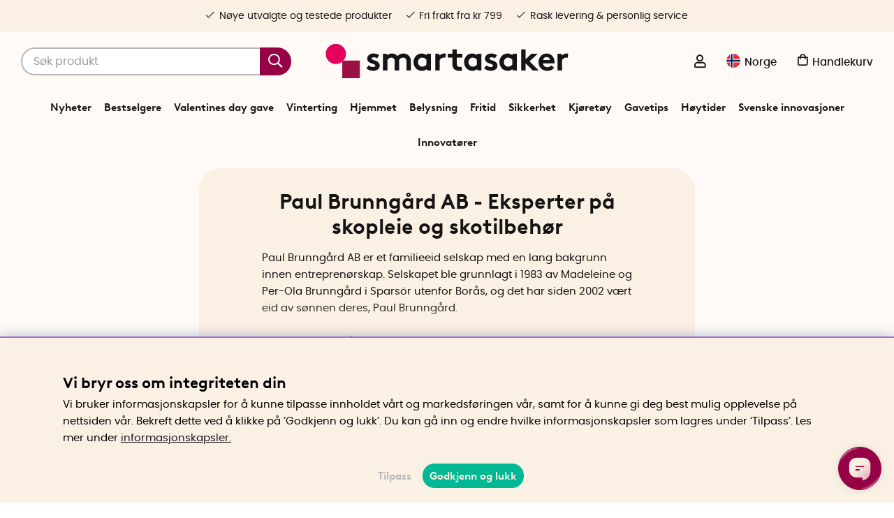

--- FILE ---
content_type: text/html; charset=UTF-8
request_url: https://www.smartasaker.no/no/paul-brunngard-ab
body_size: 76041
content:
<!DOCTYPE html>
<html lang='NO'>
<head>
	<script nonce="VU-eiNJEeLG8Jrbw09cNkg-qAeKek_cX_TTbVB1zEXU" type="text/javascript"> var cm_active_categories = [1,4,5,6]; var cm_preactive_categories = []; var blocked_nodes = {}; var observer = new MutationObserver(function (mutations) { for(var i = 0; i < mutations.length; i++) { var _ref = mutations[i]; var addedNodes = _ref.addedNodes; for(var j = 0; j < addedNodes.length; j++) { var node = addedNodes[j]; if (node.nodeType === 1) { var src = node.src || ''; var type = node.type; var consent_type = ''; if (typeof node.attributes.consent_type !== 'undefined' && typeof node.attributes.consent_type.value !== 'undefined') consent_type = node.attributes.consent_type.value; if (blocked_content_type(consent_type)) { if (typeof blocked_nodes[consent_type] === 'undefined') blocked_nodes[consent_type] = []; var clone; if (node.tagName === 'SCRIPT') { clone = node.cloneNode(true); } else { clone = node; } clone.air_prev = node.previousElementSibling; clone.air_next = node.nextElementSibling; clone.air_parent = node.parentElement; blocked_nodes[consent_type].push(clone); if (node.tagName === 'SCRIPT') node.type = 'javascript/blocked'; node.parentElement.removeChild(node); var beforeScriptExecuteListener = function beforeScriptExecuteListener(event) { event.preventDefault(); }; node.addEventListener('beforescriptexecute', beforeScriptExecuteListener); } else { log_node(node, consent_type); } } } } }); observer.observe(document.documentElement, { childList: true, subtree: true }); var blocked_content_type = function blocked_content_type(consent_type) { var blocked = 0; if ((typeof(cm_active_categories) == "undefined" || cm_active_categories.includes(parseInt(consent_type))) && consent_type && !check_consent(consent_type, "") && consent_type > 1) blocked = 1; return blocked; }; var external_nodes = []; var internal_nodes = []; var inline_nodes = []; var log_node = function log_node(node, consent_type) { if (node.tagName === 'SCRIPT') { if (node.src && (node.src.indexOf(window.location.host) <= -1 || node.src.indexOf(window.location.host) > 10)) { external_nodes.push(node.src); } else if (node.src) { internal_nodes.push(node.src); } else { inline_nodes.push(node.innerHTML); } } }; document.addEventListener("DOMContentLoaded", function() { if (document.querySelector('#cookie_consent')) { init_cookie_consent(); } }); document.addEventListener("DOMContentLoaded", function() { let cookie_consent_wrapper = document.querySelector('#cookie_consent_manager_wrapper'); if(cookie_consent_wrapper){ /* If cookiebar is displayed we focus on this */ let cookie_consent = document.querySelector('#cookie_consent'); if(window.getComputedStyle(cookie_consent).display == 'block') { if(window.getComputedStyle(cookie_consent).position != 'fixed') { /* If the cookie bar styling is not yet loaded, we add position fixed to avoid unnecessary scrolling. */ window.cookie_consent.style.position = 'fixed'; } } /* If tabtrapping functions exsist we use them */ if (typeof(addTabTrapping)=== 'function' && typeof(removeTabTrapping)=== 'function'){ addTabTrapping(cookie_consent_wrapper); document.querySelector('#cookie_consent_manage').addEventListener("click", function(event){ removeTabTrapping(cookie_consent_wrapper); addTabTrapping(document.querySelector('#cookie_consent_manager')); }); document.querySelector('#cookie_consent_manager_confirm').addEventListener("click", function(event){ removeTabTrapping(document.querySelector('#cookie_consent_manager')); }); } if(window.getComputedStyle(cookie_consent).display == 'block') { cookie_consent.focus(); } } }); var init_cookie_consent = function init_cookie_consent(force) { var cookie_consent = get_cookie_consent("air_cookie_consent") || ""; var all_signed = 0; var consents = []; if (cookie_consent) { all_signed = 1; consents = JSON.parse(cookie_consent); var elements = document.querySelectorAll('#cookie_consent_manager input[type=checkbox]'); for (let element of elements) { if (typeof(consents[element.value]) == "undefined") all_signed = 0; } } else { var elements = document.querySelectorAll('#cookie_consent_manager input[type=checkbox][prechecked=true]'); for (let element of elements) { element.checked = true; } } if (!all_signed || force) { document.getElementById('cookie_consent').style.display = 'block'; var elements = document.querySelectorAll('#cookie_consent_manager input[type=checkbox]'); for (let element of elements) { if (consents[element.value]) element.checked = consents[element.value]; } init_acm_click_events(); } }; var init_acm_click_events = function() { document.getElementById("cookie_consent_manage").addEventListener("click", function () { let cookie_consent_manager = document.getElementById('cookie_consent_manager'); if (cookie_consent_manager) cookie_consent_manager.style.display = 'block'; let cookie_consent = document.getElementById('cookie_consent'); if (cookie_consent) cookie_consent.classList.add('managing'); document.querySelectorAll(".dimmer2").forEach(item => { item.addEventListener('click', event => { item.classList.add('active') }) }); }); document.getElementById("cookie_consent_manage_rec").addEventListener("click", function () { var elements = document.querySelectorAll('#cookie_consent_manager input[type=checkbox]'); for (let element of elements) { element.checked = true; } document.getElementById("cookie_consent_manager_confirm").dispatchEvent(new Event("click")); }); let cookie_consent_manager_accept = document.getElementById("cookie_consent_manager_accept"); if (cookie_consent_manager_accept) { cookie_consent_manager_accept.addEventListener("click", function () { cm_action(true); }); } document.getElementById("cookie_consent_manager_confirm").addEventListener("click", function () { cm_action(); }); document.querySelectorAll(".cookie_consent_manager_accept_req").forEach(item => { item.addEventListener('click', event => { cm_action(false); }) }); }; var cm_action = function(consent){ let cookie_consent = document.getElementById('cookie_consent'); if (cookie_consent) cookie_consent.style.display = 'none'; let cookie_consent_manager = document.getElementById('cookie_consent_manager'); if (cookie_consent_manager) cookie_consent_manager.style.display = 'none'; document.querySelectorAll(".dimmer2").forEach(item => { item.addEventListener('click', event => { item.classList.remove('active') }) }); var consents = {}; var elements = document.querySelectorAll('#cookie_consent_manager input[type=checkbox]'); for (let element of elements) { consents[element.value] = typeof(consent) !== "undefined" ? consent : element.checked; } consents[1] = true; var cookie_consents = JSON.stringify(consents); set_cookie_consent(cookie_consents); consent_action(cookie_consents); window.dispatchEvent(new Event("acm_change")); }; var set_cookie_consent = function set_cookie_consent(value) { var exdate = new Date(); exdate.setDate(exdate.getDate() + 30); document.cookie = "air_cookie_consent" + "=" + value + "; expires= " + exdate.toUTCString() + "; path=/" + (location.protocol === "https:" ? "; secure" : ""); }; var get_cookie_consent = function get_cookie_consent(name) { var nameEQ = name + "="; var ca = document.cookie.split('; '); for (let c of ca) { if (c.indexOf(nameEQ) === 0) return c.substring(nameEQ.length, c.length); } return null; }; var consent_action = function consent_action(cookie_consent) { var consent_data = JSON.parse(cookie_consent); for(var category_id in consent_data) { if (consent_data[category_id]) { approve_category(category_id); } } }; var approve_category = function(category_id) { if (typeof blocked_nodes[category_id] !== 'undefined') { for (let node of blocked_nodes[category_id]) { if (node.type == "text/javascript") { var script = document.createElement("script"); script.type = "text/javascript"; if (node.src) { script.src = node.src; } else if (node.innerHTML) { script.innerHTML = node.innerHTML; } document.getElementsByTagName("head")[0].appendChild(script); } else if (node.air_prev && node.air_parent) { cm_insertAfter(node, node.air_prev, node.air_parent); } else if (node.air_next && node.air_parent) { node.air_parent.insertBefore(node, node.air_next); } else if (node.air_parent) { node.air_parent.append(node); } } delete blocked_nodes[category_id]; } }; function cm_insertAfter(newNode, existingNode, parent) { parent.insertBefore(newNode, existingNode.nextSibling); } var check_consent = function check_consent(type, cookie_consent) { if (!type) return false; if (!cookie_consent) cookie_consent = get_cookie_consent("air_cookie_consent"); if (!cookie_consent) return (typeof(cm_preactive_categories) == "undefined" || cm_preactive_categories.includes(parseInt(type))); var consents = JSON.parse(cookie_consent); if (typeof(consents[type]) === 'undefined') return false; return consents[type]; }; </script>
	<title>Paul Brunngård AB - Skotilbehør og skopleie | SmartaSaker</title>
	<meta charset="utf-8">
	<meta name="description" content="Paul Brunngård AB er et svensk familieeid  selskap med ekspertise innen praktisk skotilbehør og miljøsmart skopleie. Kjøp skoprodukter fra Brunngård i dag!">
	<meta name="keywords" content="Brunngård, Paul brunngård, brunngård group, skopleie, skolisser, springyard, SHOE SHAME">
	<meta name="robots" content="INDEX, FOLLOW">
	<meta name="revisit-after" content="14 days">
	<meta name="distribution" content="global">
	<meta http-equiv="expires" content="0">
	<meta name="theme-color" content="#fffaf5" />
	<!-- disables Compatibility view IE -->
	<meta http-equiv="X-UA-Compatible" content="IE=9; IE=8; IE=7; IE=EDGE" />
	<!-- Responsive and mobile friendly stuff -->
	<meta name="HandheldFriendly" content="True">
	<meta name="viewport" content="initial-scale=1.0, maximum-scale=5.0, width=device-width">
	<meta name="apple-mobile-web-app-capable" content="yes" />
	<link rel="canonical" href="https://www.smartasaker.no/no/paul-brunngard-ab" />
	<meta property="og:title" content="Paul Brunngård AB"/>
<meta property="og:url" content="https://www.smartasaker.no/no/paul-brunngard-ab"/>

	<!-- TrustBox script -->
		<script type="text/javascript" src="//widget.trustpilot.com/bootstrap/v5/tp.widget.bootstrap.min.js" async></script>
	<!-- End TrustBox script -->

	<!-- Preload fonts -->
	<link rel="preload" as="font" href="/themes/enterprise/design/css/webfonts/poppins/poppins-regular-webfont.woff2" onload="this.rel='font'" crossorigin>
	<link rel="preload" as="font" href="/themes/enterprise/design/css/webfonts/poppins/poppins-medium-webfont.woff2" onload="this.rel='font'" crossorigin>
	<link rel="preload" as="font" href="/themes/enterprise/design/css/webfonts/poppins/poppins-semibold-webfont.woff2" onload="this.rel='font'" crossorigin>
	<link rel="preload" as="font" href="/themes/enterprise/design/css/webfonts/brown/BrownLLWeb-Bold.woff2" onload="this.rel='font'" crossorigin>
	<link rel="preload" as="font" href="/themes/enterprise/design/css/icons/fonts/FontAwesome-5-Pro.woff2" onload="this.rel='font'" crossorigin>

	<!-- Favicons -->
	<link rel="apple-touch-icon" sizes="180x180" href="/themes/enterprise/design/bilder/favicon/apple-touch-icon.png">
	<link rel="icon" type="image/png" sizes="32x32" href="/themes/enterprise/design/bilder/favicon/favicon-32x32.png">
	<link rel="icon" type="image/png" sizes="16x16" href="/themes/enterprise/design/bilder/favicon/favicon-16x16.png">
	<link rel="mask-icon" href="/themes/enterprise/design/bilder/favicon/safari-pinned-tab.svg" color="#fbf0e4">
	<link rel="shortcut icon" href="/themes/enterprise/design/bilder/favicon/favicon.ico">
	<meta name="msapplication-TileColor" content="#fbf0e4">
	<meta name="msapplication-config" content="/themes/enterprise/design/bilder/favicon/browserconfig.xml">
	<meta name="theme-color" content="#fbf0e4">


	<script type="text/javascript">
		if(/MSIE \d|Trident.*rv:/.test(navigator.userAgent)){
			document.write('<script src="/themes/air_theme_x/design/script/ie11CustomProperties.js"><\/script><link rel="stylesheet" href="/themes/air_theme_x/design/css/ie.css">');
		}
	</script>

	






<script nonce="VU-eiNJEeLG8Jrbw09cNkg-qAeKek_cX_TTbVB1zEXU">/** FILE: /themes/default/design/script/jquery.min.3.4.1.js **/
!function(e,t){"use strict";"object"==typeof module&&"object"==typeof module.exports?module.exports=e.document?t(e,!0):function(e){if(!e.document)throw new Error("jQuery requires a window with a document");return t(e)}:t(e)}("undefined"!=typeof window?window:this,function(C,e){"use strict";var t=[],E=C.document,r=Object.getPrototypeOf,s=t.slice,g=t.concat,u=t.push,i=t.indexOf,n={},o=n.toString,v=n.hasOwnProperty,a=v.toString,l=a.call(Object),y={},m=function(e){return"function"==typeof e&&"number"!=typeof e.nodeType},x=function(e){return null!=e&&e===e.window},c={type:!0,src:!0,nonce:!0,noModule:!0};function b(e,t,n){var r,i,o=(n=n||E).createElement("script");if(o.text=e,t)for(r in c)(i=t[r]||t.getAttribute&&t.getAttribute(r))&&o.setAttribute(r,i);n.head.appendChild(o).parentNode.removeChild(o)}function w(e){return null==e?e+"":"object"==typeof e||"function"==typeof e?n[o.call(e)]||"object":typeof e}var f="3.4.1",k=function(e,t){return new k.fn.init(e,t)},p=/^[\s\uFEFF\xA0]+|[\s\uFEFF\xA0]+$/g;function d(e){var t=!!e&&"length"in e&&e.length,n=w(e);return!m(e)&&!x(e)&&("array"===n||0===t||"number"==typeof t&&0<t&&t-1 in e)}k.fn=k.prototype={jquery:f,constructor:k,length:0,toArray:function(){return s.call(this)},get:function(e){return null==e?s.call(this):e<0?this[e+this.length]:this[e]},pushStack:function(e){var t=k.merge(this.constructor(),e);return t.prevObject=this,t},each:function(e){return k.each(this,e)},map:function(n){return this.pushStack(k.map(this,function(e,t){return n.call(e,t,e)}))},slice:function(){return this.pushStack(s.apply(this,arguments))},first:function(){return this.eq(0)},last:function(){return this.eq(-1)},eq:function(e){var t=this.length,n=+e+(e<0?t:0);return this.pushStack(0<=n&&n<t?[this[n]]:[])},end:function(){return this.prevObject||this.constructor()},push:u,sort:t.sort,splice:t.splice},k.extend=k.fn.extend=function(){var e,t,n,r,i,o,a=arguments[0]||{},s=1,u=arguments.length,l=!1;for("boolean"==typeof a&&(l=a,a=arguments[s]||{},s++),"object"==typeof a||m(a)||(a={}),s===u&&(a=this,s--);s<u;s++)if(null!=(e=arguments[s]))for(t in e)r=e[t],"__proto__"!==t&&a!==r&&(l&&r&&(k.isPlainObject(r)||(i=Array.isArray(r)))?(n=a[t],o=i&&!Array.isArray(n)?[]:i||k.isPlainObject(n)?n:{},i=!1,a[t]=k.extend(l,o,r)):void 0!==r&&(a[t]=r));return a},k.extend({expando:"jQuery"+(f+Math.random()).replace(/\D/g,""),isReady:!0,error:function(e){throw new Error(e)},noop:function(){},isPlainObject:function(e){var t,n;return!(!e||"[object Object]"!==o.call(e))&&(!(t=r(e))||"function"==typeof(n=v.call(t,"constructor")&&t.constructor)&&a.call(n)===l)},isEmptyObject:function(e){var t;for(t in e)return!1;return!0},globalEval:function(e,t){b(e,{nonce:t&&t.nonce})},each:function(e,t){var n,r=0;if(d(e)){for(n=e.length;r<n;r++)if(!1===t.call(e[r],r,e[r]))break}else for(r in e)if(!1===t.call(e[r],r,e[r]))break;return e},trim:function(e){return null==e?"":(e+"").replace(p,"")},makeArray:function(e,t){var n=t||[];return null!=e&&(d(Object(e))?k.merge(n,"string"==typeof e?[e]:e):u.call(n,e)),n},inArray:function(e,t,n){return null==t?-1:i.call(t,e,n)},merge:function(e,t){for(var n=+t.length,r=0,i=e.length;r<n;r++)e[i++]=t[r];return e.length=i,e},grep:function(e,t,n){for(var r=[],i=0,o=e.length,a=!n;i<o;i++)!t(e[i],i)!==a&&r.push(e[i]);return r},map:function(e,t,n){var r,i,o=0,a=[];if(d(e))for(r=e.length;o<r;o++)null!=(i=t(e[o],o,n))&&a.push(i);else for(o in e)null!=(i=t(e[o],o,n))&&a.push(i);return g.apply([],a)},guid:1,support:y}),"function"==typeof Symbol&&(k.fn[Symbol.iterator]=t[Symbol.iterator]),k.each("Boolean Number String Function Array Date RegExp Object Error Symbol".split(" "),function(e,t){n["[object "+t+"]"]=t.toLowerCase()});var h=function(n){var e,d,b,o,i,h,f,g,w,u,l,T,C,a,E,v,s,c,y,k="sizzle"+1*new Date,m=n.document,S=0,r=0,p=ue(),x=ue(),N=ue(),A=ue(),D=function(e,t){return e===t&&(l=!0),0},j={}.hasOwnProperty,t=[],q=t.pop,L=t.push,H=t.push,O=t.slice,P=function(e,t){for(var n=0,r=e.length;n<r;n++)if(e[n]===t)return n;return-1},R="checked|selected|async|autofocus|autoplay|controls|defer|disabled|hidden|ismap|loop|multiple|open|readonly|required|scoped",M="[\\x20\\t\\r\\n\\f]",I="(?:\\\\.|[\\w-]|[^\0-\\xa0])+",W="\\["+M+"*("+I+")(?:"+M+"*([*^$|!~]?=)"+M+"*(?:'((?:\\\\.|[^\\\\'])*)'|\"((?:\\\\.|[^\\\\\"])*)\"|("+I+"))|)"+M+"*\\]",$=":("+I+")(?:\\((('((?:\\\\.|[^\\\\'])*)'|\"((?:\\\\.|[^\\\\\"])*)\")|((?:\\\\.|[^\\\\()[\\]]|"+W+")*)|.*)\\)|)",F=new RegExp(M+"+","g"),B=new RegExp("^"+M+"+|((?:^|[^\\\\])(?:\\\\.)*)"+M+"+$","g"),_=new RegExp("^"+M+"*,"+M+"*"),z=new RegExp("^"+M+"*([>+~]|"+M+")"+M+"*"),U=new RegExp(M+"|>"),X=new RegExp($),V=new RegExp("^"+I+"$"),G={ID:new RegExp("^#("+I+")"),CLASS:new RegExp("^\\.("+I+")"),TAG:new RegExp("^("+I+"|[*])"),ATTR:new RegExp("^"+W),PSEUDO:new RegExp("^"+$),CHILD:new RegExp("^:(only|first|last|nth|nth-last)-(child|of-type)(?:\\("+M+"*(even|odd|(([+-]|)(\\d*)n|)"+M+"*(?:([+-]|)"+M+"*(\\d+)|))"+M+"*\\)|)","i"),bool:new RegExp("^(?:"+R+")$","i"),needsContext:new RegExp("^"+M+"*[>+~]|:(even|odd|eq|gt|lt|nth|first|last)(?:\\("+M+"*((?:-\\d)?\\d*)"+M+"*\\)|)(?=[^-]|$)","i")},Y=/HTML$/i,Q=/^(?:input|select|textarea|button)$/i,J=/^h\d$/i,K=/^[^{]+\{\s*\[native \w/,Z=/^(?:#([\w-]+)|(\w+)|\.([\w-]+))$/,ee=/[+~]/,te=new RegExp("\\\\([\\da-f]{1,6}"+M+"?|("+M+")|.)","ig"),ne=function(e,t,n){var r="0x"+t-65536;return r!=r||n?t:r<0?String.fromCharCode(r+65536):String.fromCharCode(r>>10|55296,1023&r|56320)},re=/([\0-\x1f\x7f]|^-?\d)|^-$|[^\0-\x1f\x7f-\uFFFF\w-]/g,ie=function(e,t){return t?"\0"===e?"\ufffd":e.slice(0,-1)+"\\"+e.charCodeAt(e.length-1).toString(16)+" ":"\\"+e},oe=function(){T()},ae=be(function(e){return!0===e.disabled&&"fieldset"===e.nodeName.toLowerCase()},{dir:"parentNode",next:"legend"});try{H.apply(t=O.call(m.childNodes),m.childNodes),t[m.childNodes.length].nodeType}catch(e){H={apply:t.length?function(e,t){L.apply(e,O.call(t))}:function(e,t){var n=e.length,r=0;while(e[n++]=t[r++]);e.length=n-1}}}function se(t,e,n,r){var i,o,a,s,u,l,c,f=e&&e.ownerDocument,p=e?e.nodeType:9;if(n=n||[],"string"!=typeof t||!t||1!==p&&9!==p&&11!==p)return n;if(!r&&((e?e.ownerDocument||e:m)!==C&&T(e),e=e||C,E)){if(11!==p&&(u=Z.exec(t)))if(i=u[1]){if(9===p){if(!(a=e.getElementById(i)))return n;if(a.id===i)return n.push(a),n}else if(f&&(a=f.getElementById(i))&&y(e,a)&&a.id===i)return n.push(a),n}else{if(u[2])return H.apply(n,e.getElementsByTagName(t)),n;if((i=u[3])&&d.getElementsByClassName&&e.getElementsByClassName)return H.apply(n,e.getElementsByClassName(i)),n}if(d.qsa&&!A[t+" "]&&(!v||!v.test(t))&&(1!==p||"object"!==e.nodeName.toLowerCase())){if(c=t,f=e,1===p&&U.test(t)){(s=e.getAttribute("id"))?s=s.replace(re,ie):e.setAttribute("id",s=k),o=(l=h(t)).length;while(o--)l[o]="#"+s+" "+xe(l[o]);c=l.join(","),f=ee.test(t)&&ye(e.parentNode)||e}try{return H.apply(n,f.querySelectorAll(c)),n}catch(e){A(t,!0)}finally{s===k&&e.removeAttribute("id")}}}return g(t.replace(B,"$1"),e,n,r)}function ue(){var r=[];return function e(t,n){return r.push(t+" ")>b.cacheLength&&delete e[r.shift()],e[t+" "]=n}}function le(e){return e[k]=!0,e}function ce(e){var t=C.createElement("fieldset");try{return!!e(t)}catch(e){return!1}finally{t.parentNode&&t.parentNode.removeChild(t),t=null}}function fe(e,t){var n=e.split("|"),r=n.length;while(r--)b.attrHandle[n[r]]=t}function pe(e,t){var n=t&&e,r=n&&1===e.nodeType&&1===t.nodeType&&e.sourceIndex-t.sourceIndex;if(r)return r;if(n)while(n=n.nextSibling)if(n===t)return-1;return e?1:-1}function de(t){return function(e){return"input"===e.nodeName.toLowerCase()&&e.type===t}}function he(n){return function(e){var t=e.nodeName.toLowerCase();return("input"===t||"button"===t)&&e.type===n}}function ge(t){return function(e){return"form"in e?e.parentNode&&!1===e.disabled?"label"in e?"label"in e.parentNode?e.parentNode.disabled===t:e.disabled===t:e.isDisabled===t||e.isDisabled!==!t&&ae(e)===t:e.disabled===t:"label"in e&&e.disabled===t}}function ve(a){return le(function(o){return o=+o,le(function(e,t){var n,r=a([],e.length,o),i=r.length;while(i--)e[n=r[i]]&&(e[n]=!(t[n]=e[n]))})})}function ye(e){return e&&"undefined"!=typeof e.getElementsByTagName&&e}for(e in d=se.support={},i=se.isXML=function(e){var t=e.namespaceURI,n=(e.ownerDocument||e).documentElement;return!Y.test(t||n&&n.nodeName||"HTML")},T=se.setDocument=function(e){var t,n,r=e?e.ownerDocument||e:m;return r!==C&&9===r.nodeType&&r.documentElement&&(a=(C=r).documentElement,E=!i(C),m!==C&&(n=C.defaultView)&&n.top!==n&&(n.addEventListener?n.addEventListener("unload",oe,!1):n.attachEvent&&n.attachEvent("onunload",oe)),d.attributes=ce(function(e){return e.className="i",!e.getAttribute("className")}),d.getElementsByTagName=ce(function(e){return e.appendChild(C.createComment("")),!e.getElementsByTagName("*").length}),d.getElementsByClassName=K.test(C.getElementsByClassName),d.getById=ce(function(e){return a.appendChild(e).id=k,!C.getElementsByName||!C.getElementsByName(k).length}),d.getById?(b.filter.ID=function(e){var t=e.replace(te,ne);return function(e){return e.getAttribute("id")===t}},b.find.ID=function(e,t){if("undefined"!=typeof t.getElementById&&E){var n=t.getElementById(e);return n?[n]:[]}}):(b.filter.ID=function(e){var n=e.replace(te,ne);return function(e){var t="undefined"!=typeof e.getAttributeNode&&e.getAttributeNode("id");return t&&t.value===n}},b.find.ID=function(e,t){if("undefined"!=typeof t.getElementById&&E){var n,r,i,o=t.getElementById(e);if(o){if((n=o.getAttributeNode("id"))&&n.value===e)return[o];i=t.getElementsByName(e),r=0;while(o=i[r++])if((n=o.getAttributeNode("id"))&&n.value===e)return[o]}return[]}}),b.find.TAG=d.getElementsByTagName?function(e,t){return"undefined"!=typeof t.getElementsByTagName?t.getElementsByTagName(e):d.qsa?t.querySelectorAll(e):void 0}:function(e,t){var n,r=[],i=0,o=t.getElementsByTagName(e);if("*"===e){while(n=o[i++])1===n.nodeType&&r.push(n);return r}return o},b.find.CLASS=d.getElementsByClassName&&function(e,t){if("undefined"!=typeof t.getElementsByClassName&&E)return t.getElementsByClassName(e)},s=[],v=[],(d.qsa=K.test(C.querySelectorAll))&&(ce(function(e){a.appendChild(e).innerHTML="<a id='"+k+"'></a><select id='"+k+"-\r\\' msallowcapture=''><option selected=''></option></select>",e.querySelectorAll("[msallowcapture^='']").length&&v.push("[*^$]="+M+"*(?:''|\"\")"),e.querySelectorAll("[selected]").length||v.push("\\["+M+"*(?:value|"+R+")"),e.querySelectorAll("[id~="+k+"-]").length||v.push("~="),e.querySelectorAll(":checked").length||v.push(":checked"),e.querySelectorAll("a#"+k+"+*").length||v.push(".#.+[+~]")}),ce(function(e){e.innerHTML="<a href='' disabled='disabled'></a><select disabled='disabled'><option/></select>";var t=C.createElement("input");t.setAttribute("type","hidden"),e.appendChild(t).setAttribute("name","D"),e.querySelectorAll("[name=d]").length&&v.push("name"+M+"*[*^$|!~]?="),2!==e.querySelectorAll(":enabled").length&&v.push(":enabled",":disabled"),a.appendChild(e).disabled=!0,2!==e.querySelectorAll(":disabled").length&&v.push(":enabled",":disabled"),e.querySelectorAll("*,:x"),v.push(",.*:")})),(d.matchesSelector=K.test(c=a.matches||a.webkitMatchesSelector||a.mozMatchesSelector||a.oMatchesSelector||a.msMatchesSelector))&&ce(function(e){d.disconnectedMatch=c.call(e,"*"),c.call(e,"[s!='']:x"),s.push("!=",$)}),v=v.length&&new RegExp(v.join("|")),s=s.length&&new RegExp(s.join("|")),t=K.test(a.compareDocumentPosition),y=t||K.test(a.contains)?function(e,t){var n=9===e.nodeType?e.documentElement:e,r=t&&t.parentNode;return e===r||!(!r||1!==r.nodeType||!(n.contains?n.contains(r):e.compareDocumentPosition&&16&e.compareDocumentPosition(r)))}:function(e,t){if(t)while(t=t.parentNode)if(t===e)return!0;return!1},D=t?function(e,t){if(e===t)return l=!0,0;var n=!e.compareDocumentPosition-!t.compareDocumentPosition;return n||(1&(n=(e.ownerDocument||e)===(t.ownerDocument||t)?e.compareDocumentPosition(t):1)||!d.sortDetached&&t.compareDocumentPosition(e)===n?e===C||e.ownerDocument===m&&y(m,e)?-1:t===C||t.ownerDocument===m&&y(m,t)?1:u?P(u,e)-P(u,t):0:4&n?-1:1)}:function(e,t){if(e===t)return l=!0,0;var n,r=0,i=e.parentNode,o=t.parentNode,a=[e],s=[t];if(!i||!o)return e===C?-1:t===C?1:i?-1:o?1:u?P(u,e)-P(u,t):0;if(i===o)return pe(e,t);n=e;while(n=n.parentNode)a.unshift(n);n=t;while(n=n.parentNode)s.unshift(n);while(a[r]===s[r])r++;return r?pe(a[r],s[r]):a[r]===m?-1:s[r]===m?1:0}),C},se.matches=function(e,t){return se(e,null,null,t)},se.matchesSelector=function(e,t){if((e.ownerDocument||e)!==C&&T(e),d.matchesSelector&&E&&!A[t+" "]&&(!s||!s.test(t))&&(!v||!v.test(t)))try{var n=c.call(e,t);if(n||d.disconnectedMatch||e.document&&11!==e.document.nodeType)return n}catch(e){A(t,!0)}return 0<se(t,C,null,[e]).length},se.contains=function(e,t){return(e.ownerDocument||e)!==C&&T(e),y(e,t)},se.attr=function(e,t){(e.ownerDocument||e)!==C&&T(e);var n=b.attrHandle[t.toLowerCase()],r=n&&j.call(b.attrHandle,t.toLowerCase())?n(e,t,!E):void 0;return void 0!==r?r:d.attributes||!E?e.getAttribute(t):(r=e.getAttributeNode(t))&&r.specified?r.value:null},se.escape=function(e){return(e+"").replace(re,ie)},se.error=function(e){throw new Error("Syntax error, unrecognized expression: "+e)},se.uniqueSort=function(e){var t,n=[],r=0,i=0;if(l=!d.detectDuplicates,u=!d.sortStable&&e.slice(0),e.sort(D),l){while(t=e[i++])t===e[i]&&(r=n.push(i));while(r--)e.splice(n[r],1)}return u=null,e},o=se.getText=function(e){var t,n="",r=0,i=e.nodeType;if(i){if(1===i||9===i||11===i){if("string"==typeof e.textContent)return e.textContent;for(e=e.firstChild;e;e=e.nextSibling)n+=o(e)}else if(3===i||4===i)return e.nodeValue}else while(t=e[r++])n+=o(t);return n},(b=se.selectors={cacheLength:50,createPseudo:le,match:G,attrHandle:{},find:{},relative:{">":{dir:"parentNode",first:!0}," ":{dir:"parentNode"},"+":{dir:"previousSibling",first:!0},"~":{dir:"previousSibling"}},preFilter:{ATTR:function(e){return e[1]=e[1].replace(te,ne),e[3]=(e[3]||e[4]||e[5]||"").replace(te,ne),"~="===e[2]&&(e[3]=" "+e[3]+" "),e.slice(0,4)},CHILD:function(e){return e[1]=e[1].toLowerCase(),"nth"===e[1].slice(0,3)?(e[3]||se.error(e[0]),e[4]=+(e[4]?e[5]+(e[6]||1):2*("even"===e[3]||"odd"===e[3])),e[5]=+(e[7]+e[8]||"odd"===e[3])):e[3]&&se.error(e[0]),e},PSEUDO:function(e){var t,n=!e[6]&&e[2];return G.CHILD.test(e[0])?null:(e[3]?e[2]=e[4]||e[5]||"":n&&X.test(n)&&(t=h(n,!0))&&(t=n.indexOf(")",n.length-t)-n.length)&&(e[0]=e[0].slice(0,t),e[2]=n.slice(0,t)),e.slice(0,3))}},filter:{TAG:function(e){var t=e.replace(te,ne).toLowerCase();return"*"===e?function(){return!0}:function(e){return e.nodeName&&e.nodeName.toLowerCase()===t}},CLASS:function(e){var t=p[e+" "];return t||(t=new RegExp("(^|"+M+")"+e+"("+M+"|$)"))&&p(e,function(e){return t.test("string"==typeof e.className&&e.className||"undefined"!=typeof e.getAttribute&&e.getAttribute("class")||"")})},ATTR:function(n,r,i){return function(e){var t=se.attr(e,n);return null==t?"!="===r:!r||(t+="","="===r?t===i:"!="===r?t!==i:"^="===r?i&&0===t.indexOf(i):"*="===r?i&&-1<t.indexOf(i):"$="===r?i&&t.slice(-i.length)===i:"~="===r?-1<(" "+t.replace(F," ")+" ").indexOf(i):"|="===r&&(t===i||t.slice(0,i.length+1)===i+"-"))}},CHILD:function(h,e,t,g,v){var y="nth"!==h.slice(0,3),m="last"!==h.slice(-4),x="of-type"===e;return 1===g&&0===v?function(e){return!!e.parentNode}:function(e,t,n){var r,i,o,a,s,u,l=y!==m?"nextSibling":"previousSibling",c=e.parentNode,f=x&&e.nodeName.toLowerCase(),p=!n&&!x,d=!1;if(c){if(y){while(l){a=e;while(a=a[l])if(x?a.nodeName.toLowerCase()===f:1===a.nodeType)return!1;u=l="only"===h&&!u&&"nextSibling"}return!0}if(u=[m?c.firstChild:c.lastChild],m&&p){d=(s=(r=(i=(o=(a=c)[k]||(a[k]={}))[a.uniqueID]||(o[a.uniqueID]={}))[h]||[])[0]===S&&r[1])&&r[2],a=s&&c.childNodes[s];while(a=++s&&a&&a[l]||(d=s=0)||u.pop())if(1===a.nodeType&&++d&&a===e){i[h]=[S,s,d];break}}else if(p&&(d=s=(r=(i=(o=(a=e)[k]||(a[k]={}))[a.uniqueID]||(o[a.uniqueID]={}))[h]||[])[0]===S&&r[1]),!1===d)while(a=++s&&a&&a[l]||(d=s=0)||u.pop())if((x?a.nodeName.toLowerCase()===f:1===a.nodeType)&&++d&&(p&&((i=(o=a[k]||(a[k]={}))[a.uniqueID]||(o[a.uniqueID]={}))[h]=[S,d]),a===e))break;return(d-=v)===g||d%g==0&&0<=d/g}}},PSEUDO:function(e,o){var t,a=b.pseudos[e]||b.setFilters[e.toLowerCase()]||se.error("unsupported pseudo: "+e);return a[k]?a(o):1<a.length?(t=[e,e,"",o],b.setFilters.hasOwnProperty(e.toLowerCase())?le(function(e,t){var n,r=a(e,o),i=r.length;while(i--)e[n=P(e,r[i])]=!(t[n]=r[i])}):function(e){return a(e,0,t)}):a}},pseudos:{not:le(function(e){var r=[],i=[],s=f(e.replace(B,"$1"));return s[k]?le(function(e,t,n,r){var i,o=s(e,null,r,[]),a=e.length;while(a--)(i=o[a])&&(e[a]=!(t[a]=i))}):function(e,t,n){return r[0]=e,s(r,null,n,i),r[0]=null,!i.pop()}}),has:le(function(t){return function(e){return 0<se(t,e).length}}),contains:le(function(t){return t=t.replace(te,ne),function(e){return-1<(e.textContent||o(e)).indexOf(t)}}),lang:le(function(n){return V.test(n||"")||se.error("unsupported lang: "+n),n=n.replace(te,ne).toLowerCase(),function(e){var t;do{if(t=E?e.lang:e.getAttribute("xml:lang")||e.getAttribute("lang"))return(t=t.toLowerCase())===n||0===t.indexOf(n+"-")}while((e=e.parentNode)&&1===e.nodeType);return!1}}),target:function(e){var t=n.location&&n.location.hash;return t&&t.slice(1)===e.id},root:function(e){return e===a},focus:function(e){return e===C.activeElement&&(!C.hasFocus||C.hasFocus())&&!!(e.type||e.href||~e.tabIndex)},enabled:ge(!1),disabled:ge(!0),checked:function(e){var t=e.nodeName.toLowerCase();return"input"===t&&!!e.checked||"option"===t&&!!e.selected},selected:function(e){return e.parentNode&&e.parentNode.selectedIndex,!0===e.selected},empty:function(e){for(e=e.firstChild;e;e=e.nextSibling)if(e.nodeType<6)return!1;return!0},parent:function(e){return!b.pseudos.empty(e)},header:function(e){return J.test(e.nodeName)},input:function(e){return Q.test(e.nodeName)},button:function(e){var t=e.nodeName.toLowerCase();return"input"===t&&"button"===e.type||"button"===t},text:function(e){var t;return"input"===e.nodeName.toLowerCase()&&"text"===e.type&&(null==(t=e.getAttribute("type"))||"text"===t.toLowerCase())},first:ve(function(){return[0]}),last:ve(function(e,t){return[t-1]}),eq:ve(function(e,t,n){return[n<0?n+t:n]}),even:ve(function(e,t){for(var n=0;n<t;n+=2)e.push(n);return e}),odd:ve(function(e,t){for(var n=1;n<t;n+=2)e.push(n);return e}),lt:ve(function(e,t,n){for(var r=n<0?n+t:t<n?t:n;0<=--r;)e.push(r);return e}),gt:ve(function(e,t,n){for(var r=n<0?n+t:n;++r<t;)e.push(r);return e})}}).pseudos.nth=b.pseudos.eq,{radio:!0,checkbox:!0,file:!0,password:!0,image:!0})b.pseudos[e]=de(e);for(e in{submit:!0,reset:!0})b.pseudos[e]=he(e);function me(){}function xe(e){for(var t=0,n=e.length,r="";t<n;t++)r+=e[t].value;return r}function be(s,e,t){var u=e.dir,l=e.next,c=l||u,f=t&&"parentNode"===c,p=r++;return e.first?function(e,t,n){while(e=e[u])if(1===e.nodeType||f)return s(e,t,n);return!1}:function(e,t,n){var r,i,o,a=[S,p];if(n){while(e=e[u])if((1===e.nodeType||f)&&s(e,t,n))return!0}else while(e=e[u])if(1===e.nodeType||f)if(i=(o=e[k]||(e[k]={}))[e.uniqueID]||(o[e.uniqueID]={}),l&&l===e.nodeName.toLowerCase())e=e[u]||e;else{if((r=i[c])&&r[0]===S&&r[1]===p)return a[2]=r[2];if((i[c]=a)[2]=s(e,t,n))return!0}return!1}}function we(i){return 1<i.length?function(e,t,n){var r=i.length;while(r--)if(!i[r](e,t,n))return!1;return!0}:i[0]}function Te(e,t,n,r,i){for(var o,a=[],s=0,u=e.length,l=null!=t;s<u;s++)(o=e[s])&&(n&&!n(o,r,i)||(a.push(o),l&&t.push(s)));return a}function Ce(d,h,g,v,y,e){return v&&!v[k]&&(v=Ce(v)),y&&!y[k]&&(y=Ce(y,e)),le(function(e,t,n,r){var i,o,a,s=[],u=[],l=t.length,c=e||function(e,t,n){for(var r=0,i=t.length;r<i;r++)se(e,t[r],n);return n}(h||"*",n.nodeType?[n]:n,[]),f=!d||!e&&h?c:Te(c,s,d,n,r),p=g?y||(e?d:l||v)?[]:t:f;if(g&&g(f,p,n,r),v){i=Te(p,u),v(i,[],n,r),o=i.length;while(o--)(a=i[o])&&(p[u[o]]=!(f[u[o]]=a))}if(e){if(y||d){if(y){i=[],o=p.length;while(o--)(a=p[o])&&i.push(f[o]=a);y(null,p=[],i,r)}o=p.length;while(o--)(a=p[o])&&-1<(i=y?P(e,a):s[o])&&(e[i]=!(t[i]=a))}}else p=Te(p===t?p.splice(l,p.length):p),y?y(null,t,p,r):H.apply(t,p)})}function Ee(e){for(var i,t,n,r=e.length,o=b.relative[e[0].type],a=o||b.relative[" "],s=o?1:0,u=be(function(e){return e===i},a,!0),l=be(function(e){return-1<P(i,e)},a,!0),c=[function(e,t,n){var r=!o&&(n||t!==w)||((i=t).nodeType?u(e,t,n):l(e,t,n));return i=null,r}];s<r;s++)if(t=b.relative[e[s].type])c=[be(we(c),t)];else{if((t=b.filter[e[s].type].apply(null,e[s].matches))[k]){for(n=++s;n<r;n++)if(b.relative[e[n].type])break;return Ce(1<s&&we(c),1<s&&xe(e.slice(0,s-1).concat({value:" "===e[s-2].type?"*":""})).replace(B,"$1"),t,s<n&&Ee(e.slice(s,n)),n<r&&Ee(e=e.slice(n)),n<r&&xe(e))}c.push(t)}return we(c)}return me.prototype=b.filters=b.pseudos,b.setFilters=new me,h=se.tokenize=function(e,t){var n,r,i,o,a,s,u,l=x[e+" "];if(l)return t?0:l.slice(0);a=e,s=[],u=b.preFilter;while(a){for(o in n&&!(r=_.exec(a))||(r&&(a=a.slice(r[0].length)||a),s.push(i=[])),n=!1,(r=z.exec(a))&&(n=r.shift(),i.push({value:n,type:r[0].replace(B," ")}),a=a.slice(n.length)),b.filter)!(r=G[o].exec(a))||u[o]&&!(r=u[o](r))||(n=r.shift(),i.push({value:n,type:o,matches:r}),a=a.slice(n.length));if(!n)break}return t?a.length:a?se.error(e):x(e,s).slice(0)},f=se.compile=function(e,t){var n,v,y,m,x,r,i=[],o=[],a=N[e+" "];if(!a){t||(t=h(e)),n=t.length;while(n--)(a=Ee(t[n]))[k]?i.push(a):o.push(a);(a=N(e,(v=o,m=0<(y=i).length,x=0<v.length,r=function(e,t,n,r,i){var o,a,s,u=0,l="0",c=e&&[],f=[],p=w,d=e||x&&b.find.TAG("*",i),h=S+=null==p?1:Math.random()||.1,g=d.length;for(i&&(w=t===C||t||i);l!==g&&null!=(o=d[l]);l++){if(x&&o){a=0,t||o.ownerDocument===C||(T(o),n=!E);while(s=v[a++])if(s(o,t||C,n)){r.push(o);break}i&&(S=h)}m&&((o=!s&&o)&&u--,e&&c.push(o))}if(u+=l,m&&l!==u){a=0;while(s=y[a++])s(c,f,t,n);if(e){if(0<u)while(l--)c[l]||f[l]||(f[l]=q.call(r));f=Te(f)}H.apply(r,f),i&&!e&&0<f.length&&1<u+y.length&&se.uniqueSort(r)}return i&&(S=h,w=p),c},m?le(r):r))).selector=e}return a},g=se.select=function(e,t,n,r){var i,o,a,s,u,l="function"==typeof e&&e,c=!r&&h(e=l.selector||e);if(n=n||[],1===c.length){if(2<(o=c[0]=c[0].slice(0)).length&&"ID"===(a=o[0]).type&&9===t.nodeType&&E&&b.relative[o[1].type]){if(!(t=(b.find.ID(a.matches[0].replace(te,ne),t)||[])[0]))return n;l&&(t=t.parentNode),e=e.slice(o.shift().value.length)}i=G.needsContext.test(e)?0:o.length;while(i--){if(a=o[i],b.relative[s=a.type])break;if((u=b.find[s])&&(r=u(a.matches[0].replace(te,ne),ee.test(o[0].type)&&ye(t.parentNode)||t))){if(o.splice(i,1),!(e=r.length&&xe(o)))return H.apply(n,r),n;break}}}return(l||f(e,c))(r,t,!E,n,!t||ee.test(e)&&ye(t.parentNode)||t),n},d.sortStable=k.split("").sort(D).join("")===k,d.detectDuplicates=!!l,T(),d.sortDetached=ce(function(e){return 1&e.compareDocumentPosition(C.createElement("fieldset"))}),ce(function(e){return e.innerHTML="<a href='#'></a>","#"===e.firstChild.getAttribute("href")})||fe("type|href|height|width",function(e,t,n){if(!n)return e.getAttribute(t,"type"===t.toLowerCase()?1:2)}),d.attributes&&ce(function(e){return e.innerHTML="<input/>",e.firstChild.setAttribute("value",""),""===e.firstChild.getAttribute("value")})||fe("value",function(e,t,n){if(!n&&"input"===e.nodeName.toLowerCase())return e.defaultValue}),ce(function(e){return null==e.getAttribute("disabled")})||fe(R,function(e,t,n){var r;if(!n)return!0===e[t]?t.toLowerCase():(r=e.getAttributeNode(t))&&r.specified?r.value:null}),se}(C);k.find=h,k.expr=h.selectors,k.expr[":"]=k.expr.pseudos,k.uniqueSort=k.unique=h.uniqueSort,k.text=h.getText,k.isXMLDoc=h.isXML,k.contains=h.contains,k.escapeSelector=h.escape;var T=function(e,t,n){var r=[],i=void 0!==n;while((e=e[t])&&9!==e.nodeType)if(1===e.nodeType){if(i&&k(e).is(n))break;r.push(e)}return r},S=function(e,t){for(var n=[];e;e=e.nextSibling)1===e.nodeType&&e!==t&&n.push(e);return n},N=k.expr.match.needsContext;function A(e,t){return e.nodeName&&e.nodeName.toLowerCase()===t.toLowerCase()}var D=/^<([a-z][^\/\0>:\x20\t\r\n\f]*)[\x20\t\r\n\f]*\/?>(?:<\/\1>|)$/i;function j(e,n,r){return m(n)?k.grep(e,function(e,t){return!!n.call(e,t,e)!==r}):n.nodeType?k.grep(e,function(e){return e===n!==r}):"string"!=typeof n?k.grep(e,function(e){return-1<i.call(n,e)!==r}):k.filter(n,e,r)}k.filter=function(e,t,n){var r=t[0];return n&&(e=":not("+e+")"),1===t.length&&1===r.nodeType?k.find.matchesSelector(r,e)?[r]:[]:k.find.matches(e,k.grep(t,function(e){return 1===e.nodeType}))},k.fn.extend({find:function(e){var t,n,r=this.length,i=this;if("string"!=typeof e)return this.pushStack(k(e).filter(function(){for(t=0;t<r;t++)if(k.contains(i[t],this))return!0}));for(n=this.pushStack([]),t=0;t<r;t++)k.find(e,i[t],n);return 1<r?k.uniqueSort(n):n},filter:function(e){return this.pushStack(j(this,e||[],!1))},not:function(e){return this.pushStack(j(this,e||[],!0))},is:function(e){return!!j(this,"string"==typeof e&&N.test(e)?k(e):e||[],!1).length}});var q,L=/^(?:\s*(<[\w\W]+>)[^>]*|#([\w-]+))$/;(k.fn.init=function(e,t,n){var r,i;if(!e)return this;if(n=n||q,"string"==typeof e){if(!(r="<"===e[0]&&">"===e[e.length-1]&&3<=e.length?[null,e,null]:L.exec(e))||!r[1]&&t)return!t||t.jquery?(t||n).find(e):this.constructor(t).find(e);if(r[1]){if(t=t instanceof k?t[0]:t,k.merge(this,k.parseHTML(r[1],t&&t.nodeType?t.ownerDocument||t:E,!0)),D.test(r[1])&&k.isPlainObject(t))for(r in t)m(this[r])?this[r](t[r]):this.attr(r,t[r]);return this}return(i=E.getElementById(r[2]))&&(this[0]=i,this.length=1),this}return e.nodeType?(this[0]=e,this.length=1,this):m(e)?void 0!==n.ready?n.ready(e):e(k):k.makeArray(e,this)}).prototype=k.fn,q=k(E);var H=/^(?:parents|prev(?:Until|All))/,O={children:!0,contents:!0,next:!0,prev:!0};function P(e,t){while((e=e[t])&&1!==e.nodeType);return e}k.fn.extend({has:function(e){var t=k(e,this),n=t.length;return this.filter(function(){for(var e=0;e<n;e++)if(k.contains(this,t[e]))return!0})},closest:function(e,t){var n,r=0,i=this.length,o=[],a="string"!=typeof e&&k(e);if(!N.test(e))for(;r<i;r++)for(n=this[r];n&&n!==t;n=n.parentNode)if(n.nodeType<11&&(a?-1<a.index(n):1===n.nodeType&&k.find.matchesSelector(n,e))){o.push(n);break}return this.pushStack(1<o.length?k.uniqueSort(o):o)},index:function(e){return e?"string"==typeof e?i.call(k(e),this[0]):i.call(this,e.jquery?e[0]:e):this[0]&&this[0].parentNode?this.first().prevAll().length:-1},add:function(e,t){return this.pushStack(k.uniqueSort(k.merge(this.get(),k(e,t))))},addBack:function(e){return this.add(null==e?this.prevObject:this.prevObject.filter(e))}}),k.each({parent:function(e){var t=e.parentNode;return t&&11!==t.nodeType?t:null},parents:function(e){return T(e,"parentNode")},parentsUntil:function(e,t,n){return T(e,"parentNode",n)},next:function(e){return P(e,"nextSibling")},prev:function(e){return P(e,"previousSibling")},nextAll:function(e){return T(e,"nextSibling")},prevAll:function(e){return T(e,"previousSibling")},nextUntil:function(e,t,n){return T(e,"nextSibling",n)},prevUntil:function(e,t,n){return T(e,"previousSibling",n)},siblings:function(e){return S((e.parentNode||{}).firstChild,e)},children:function(e){return S(e.firstChild)},contents:function(e){return"undefined"!=typeof e.contentDocument?e.contentDocument:(A(e,"template")&&(e=e.content||e),k.merge([],e.childNodes))}},function(r,i){k.fn[r]=function(e,t){var n=k.map(this,i,e);return"Until"!==r.slice(-5)&&(t=e),t&&"string"==typeof t&&(n=k.filter(t,n)),1<this.length&&(O[r]||k.uniqueSort(n),H.test(r)&&n.reverse()),this.pushStack(n)}});var R=/[^\x20\t\r\n\f]+/g;function M(e){return e}function I(e){throw e}function W(e,t,n,r){var i;try{e&&m(i=e.promise)?i.call(e).done(t).fail(n):e&&m(i=e.then)?i.call(e,t,n):t.apply(void 0,[e].slice(r))}catch(e){n.apply(void 0,[e])}}k.Callbacks=function(r){var e,n;r="string"==typeof r?(e=r,n={},k.each(e.match(R)||[],function(e,t){n[t]=!0}),n):k.extend({},r);var i,t,o,a,s=[],u=[],l=-1,c=function(){for(a=a||r.once,o=i=!0;u.length;l=-1){t=u.shift();while(++l<s.length)!1===s[l].apply(t[0],t[1])&&r.stopOnFalse&&(l=s.length,t=!1)}r.memory||(t=!1),i=!1,a&&(s=t?[]:"")},f={add:function(){return s&&(t&&!i&&(l=s.length-1,u.push(t)),function n(e){k.each(e,function(e,t){m(t)?r.unique&&f.has(t)||s.push(t):t&&t.length&&"string"!==w(t)&&n(t)})}(arguments),t&&!i&&c()),this},remove:function(){return k.each(arguments,function(e,t){var n;while(-1<(n=k.inArray(t,s,n)))s.splice(n,1),n<=l&&l--}),this},has:function(e){return e?-1<k.inArray(e,s):0<s.length},empty:function(){return s&&(s=[]),this},disable:function(){return a=u=[],s=t="",this},disabled:function(){return!s},lock:function(){return a=u=[],t||i||(s=t=""),this},locked:function(){return!!a},fireWith:function(e,t){return a||(t=[e,(t=t||[]).slice?t.slice():t],u.push(t),i||c()),this},fire:function(){return f.fireWith(this,arguments),this},fired:function(){return!!o}};return f},k.extend({Deferred:function(e){var o=[["notify","progress",k.Callbacks("memory"),k.Callbacks("memory"),2],["resolve","done",k.Callbacks("once memory"),k.Callbacks("once memory"),0,"resolved"],["reject","fail",k.Callbacks("once memory"),k.Callbacks("once memory"),1,"rejected"]],i="pending",a={state:function(){return i},always:function(){return s.done(arguments).fail(arguments),this},"catch":function(e){return a.then(null,e)},pipe:function(){var i=arguments;return k.Deferred(function(r){k.each(o,function(e,t){var n=m(i[t[4]])&&i[t[4]];s[t[1]](function(){var e=n&&n.apply(this,arguments);e&&m(e.promise)?e.promise().progress(r.notify).done(r.resolve).fail(r.reject):r[t[0]+"With"](this,n?[e]:arguments)})}),i=null}).promise()},then:function(t,n,r){var u=0;function l(i,o,a,s){return function(){var n=this,r=arguments,e=function(){var e,t;if(!(i<u)){if((e=a.apply(n,r))===o.promise())throw new TypeError("Thenable self-resolution");t=e&&("object"==typeof e||"function"==typeof e)&&e.then,m(t)?s?t.call(e,l(u,o,M,s),l(u,o,I,s)):(u++,t.call(e,l(u,o,M,s),l(u,o,I,s),l(u,o,M,o.notifyWith))):(a!==M&&(n=void 0,r=[e]),(s||o.resolveWith)(n,r))}},t=s?e:function(){try{e()}catch(e){k.Deferred.exceptionHook&&k.Deferred.exceptionHook(e,t.stackTrace),u<=i+1&&(a!==I&&(n=void 0,r=[e]),o.rejectWith(n,r))}};i?t():(k.Deferred.getStackHook&&(t.stackTrace=k.Deferred.getStackHook()),C.setTimeout(t))}}return k.Deferred(function(e){o[0][3].add(l(0,e,m(r)?r:M,e.notifyWith)),o[1][3].add(l(0,e,m(t)?t:M)),o[2][3].add(l(0,e,m(n)?n:I))}).promise()},promise:function(e){return null!=e?k.extend(e,a):a}},s={};return k.each(o,function(e,t){var n=t[2],r=t[5];a[t[1]]=n.add,r&&n.add(function(){i=r},o[3-e][2].disable,o[3-e][3].disable,o[0][2].lock,o[0][3].lock),n.add(t[3].fire),s[t[0]]=function(){return s[t[0]+"With"](this===s?void 0:this,arguments),this},s[t[0]+"With"]=n.fireWith}),a.promise(s),e&&e.call(s,s),s},when:function(e){var n=arguments.length,t=n,r=Array(t),i=s.call(arguments),o=k.Deferred(),a=function(t){return function(e){r[t]=this,i[t]=1<arguments.length?s.call(arguments):e,--n||o.resolveWith(r,i)}};if(n<=1&&(W(e,o.done(a(t)).resolve,o.reject,!n),"pending"===o.state()||m(i[t]&&i[t].then)))return o.then();while(t--)W(i[t],a(t),o.reject);return o.promise()}});var $=/^(Eval|Internal|Range|Reference|Syntax|Type|URI)Error$/;k.Deferred.exceptionHook=function(e,t){C.console&&C.console.warn&&e&&$.test(e.name)&&C.console.warn("jQuery.Deferred exception: "+e.message,e.stack,t)},k.readyException=function(e){C.setTimeout(function(){throw e})};var F=k.Deferred();function B(){E.removeEventListener("DOMContentLoaded",B),C.removeEventListener("load",B),k.ready()}k.fn.ready=function(e){return F.then(e)["catch"](function(e){k.readyException(e)}),this},k.extend({isReady:!1,readyWait:1,ready:function(e){(!0===e?--k.readyWait:k.isReady)||(k.isReady=!0)!==e&&0<--k.readyWait||F.resolveWith(E,[k])}}),k.ready.then=F.then,"complete"===E.readyState||"loading"!==E.readyState&&!E.documentElement.doScroll?C.setTimeout(k.ready):(E.addEventListener("DOMContentLoaded",B),C.addEventListener("load",B));var _=function(e,t,n,r,i,o,a){var s=0,u=e.length,l=null==n;if("object"===w(n))for(s in i=!0,n)_(e,t,s,n[s],!0,o,a);else if(void 0!==r&&(i=!0,m(r)||(a=!0),l&&(a?(t.call(e,r),t=null):(l=t,t=function(e,t,n){return l.call(k(e),n)})),t))for(;s<u;s++)t(e[s],n,a?r:r.call(e[s],s,t(e[s],n)));return i?e:l?t.call(e):u?t(e[0],n):o},z=/^-ms-/,U=/-([a-z])/g;function X(e,t){return t.toUpperCase()}function V(e){return e.replace(z,"ms-").replace(U,X)}var G=function(e){return 1===e.nodeType||9===e.nodeType||!+e.nodeType};function Y(){this.expando=k.expando+Y.uid++}Y.uid=1,Y.prototype={cache:function(e){var t=e[this.expando];return t||(t={},G(e)&&(e.nodeType?e[this.expando]=t:Object.defineProperty(e,this.expando,{value:t,configurable:!0}))),t},set:function(e,t,n){var r,i=this.cache(e);if("string"==typeof t)i[V(t)]=n;else for(r in t)i[V(r)]=t[r];return i},get:function(e,t){return void 0===t?this.cache(e):e[this.expando]&&e[this.expando][V(t)]},access:function(e,t,n){return void 0===t||t&&"string"==typeof t&&void 0===n?this.get(e,t):(this.set(e,t,n),void 0!==n?n:t)},remove:function(e,t){var n,r=e[this.expando];if(void 0!==r){if(void 0!==t){n=(t=Array.isArray(t)?t.map(V):(t=V(t))in r?[t]:t.match(R)||[]).length;while(n--)delete r[t[n]]}(void 0===t||k.isEmptyObject(r))&&(e.nodeType?e[this.expando]=void 0:delete e[this.expando])}},hasData:function(e){var t=e[this.expando];return void 0!==t&&!k.isEmptyObject(t)}};var Q=new Y,J=new Y,K=/^(?:\{[\w\W]*\}|\[[\w\W]*\])$/,Z=/[A-Z]/g;function ee(e,t,n){var r,i;if(void 0===n&&1===e.nodeType)if(r="data-"+t.replace(Z,"-$&").toLowerCase(),"string"==typeof(n=e.getAttribute(r))){try{n="true"===(i=n)||"false"!==i&&("null"===i?null:i===+i+""?+i:K.test(i)?JSON.parse(i):i)}catch(e){}J.set(e,t,n)}else n=void 0;return n}k.extend({hasData:function(e){return J.hasData(e)||Q.hasData(e)},data:function(e,t,n){return J.access(e,t,n)},removeData:function(e,t){J.remove(e,t)},_data:function(e,t,n){return Q.access(e,t,n)},_removeData:function(e,t){Q.remove(e,t)}}),k.fn.extend({data:function(n,e){var t,r,i,o=this[0],a=o&&o.attributes;if(void 0===n){if(this.length&&(i=J.get(o),1===o.nodeType&&!Q.get(o,"hasDataAttrs"))){t=a.length;while(t--)a[t]&&0===(r=a[t].name).indexOf("data-")&&(r=V(r.slice(5)),ee(o,r,i[r]));Q.set(o,"hasDataAttrs",!0)}return i}return"object"==typeof n?this.each(function(){J.set(this,n)}):_(this,function(e){var t;if(o&&void 0===e)return void 0!==(t=J.get(o,n))?t:void 0!==(t=ee(o,n))?t:void 0;this.each(function(){J.set(this,n,e)})},null,e,1<arguments.length,null,!0)},removeData:function(e){return this.each(function(){J.remove(this,e)})}}),k.extend({queue:function(e,t,n){var r;if(e)return t=(t||"fx")+"queue",r=Q.get(e,t),n&&(!r||Array.isArray(n)?r=Q.access(e,t,k.makeArray(n)):r.push(n)),r||[]},dequeue:function(e,t){t=t||"fx";var n=k.queue(e,t),r=n.length,i=n.shift(),o=k._queueHooks(e,t);"inprogress"===i&&(i=n.shift(),r--),i&&("fx"===t&&n.unshift("inprogress"),delete o.stop,i.call(e,function(){k.dequeue(e,t)},o)),!r&&o&&o.empty.fire()},_queueHooks:function(e,t){var n=t+"queueHooks";return Q.get(e,n)||Q.access(e,n,{empty:k.Callbacks("once memory").add(function(){Q.remove(e,[t+"queue",n])})})}}),k.fn.extend({queue:function(t,n){var e=2;return"string"!=typeof t&&(n=t,t="fx",e--),arguments.length<e?k.queue(this[0],t):void 0===n?this:this.each(function(){var e=k.queue(this,t,n);k._queueHooks(this,t),"fx"===t&&"inprogress"!==e[0]&&k.dequeue(this,t)})},dequeue:function(e){return this.each(function(){k.dequeue(this,e)})},clearQueue:function(e){return this.queue(e||"fx",[])},promise:function(e,t){var n,r=1,i=k.Deferred(),o=this,a=this.length,s=function(){--r||i.resolveWith(o,[o])};"string"!=typeof e&&(t=e,e=void 0),e=e||"fx";while(a--)(n=Q.get(o[a],e+"queueHooks"))&&n.empty&&(r++,n.empty.add(s));return s(),i.promise(t)}});var te=/[+-]?(?:\d*\.|)\d+(?:[eE][+-]?\d+|)/.source,ne=new RegExp("^(?:([+-])=|)("+te+")([a-z%]*)$","i"),re=["Top","Right","Bottom","Left"],ie=E.documentElement,oe=function(e){return k.contains(e.ownerDocument,e)},ae={composed:!0};ie.getRootNode&&(oe=function(e){return k.contains(e.ownerDocument,e)||e.getRootNode(ae)===e.ownerDocument});var se=function(e,t){return"none"===(e=t||e).style.display||""===e.style.display&&oe(e)&&"none"===k.css(e,"display")},ue=function(e,t,n,r){var i,o,a={};for(o in t)a[o]=e.style[o],e.style[o]=t[o];for(o in i=n.apply(e,r||[]),t)e.style[o]=a[o];return i};function le(e,t,n,r){var i,o,a=20,s=r?function(){return r.cur()}:function(){return k.css(e,t,"")},u=s(),l=n&&n[3]||(k.cssNumber[t]?"":"px"),c=e.nodeType&&(k.cssNumber[t]||"px"!==l&&+u)&&ne.exec(k.css(e,t));if(c&&c[3]!==l){u/=2,l=l||c[3],c=+u||1;while(a--)k.style(e,t,c+l),(1-o)*(1-(o=s()/u||.5))<=0&&(a=0),c/=o;c*=2,k.style(e,t,c+l),n=n||[]}return n&&(c=+c||+u||0,i=n[1]?c+(n[1]+1)*n[2]:+n[2],r&&(r.unit=l,r.start=c,r.end=i)),i}var ce={};function fe(e,t){for(var n,r,i,o,a,s,u,l=[],c=0,f=e.length;c<f;c++)(r=e[c]).style&&(n=r.style.display,t?("none"===n&&(l[c]=Q.get(r,"display")||null,l[c]||(r.style.display="")),""===r.style.display&&se(r)&&(l[c]=(u=a=o=void 0,a=(i=r).ownerDocument,s=i.nodeName,(u=ce[s])||(o=a.body.appendChild(a.createElement(s)),u=k.css(o,"display"),o.parentNode.removeChild(o),"none"===u&&(u="block"),ce[s]=u)))):"none"!==n&&(l[c]="none",Q.set(r,"display",n)));for(c=0;c<f;c++)null!=l[c]&&(e[c].style.display=l[c]);return e}k.fn.extend({show:function(){return fe(this,!0)},hide:function(){return fe(this)},toggle:function(e){return"boolean"==typeof e?e?this.show():this.hide():this.each(function(){se(this)?k(this).show():k(this).hide()})}});var pe=/^(?:checkbox|radio)$/i,de=/<([a-z][^\/\0>\x20\t\r\n\f]*)/i,he=/^$|^module$|\/(?:java|ecma)script/i,ge={option:[1,"<select multiple='multiple'>","</select>"],thead:[1,"<table>","</table>"],col:[2,"<table><colgroup>","</colgroup></table>"],tr:[2,"<table><tbody>","</tbody></table>"],td:[3,"<table><tbody><tr>","</tr></tbody></table>"],_default:[0,"",""]};function ve(e,t){var n;return n="undefined"!=typeof e.getElementsByTagName?e.getElementsByTagName(t||"*"):"undefined"!=typeof e.querySelectorAll?e.querySelectorAll(t||"*"):[],void 0===t||t&&A(e,t)?k.merge([e],n):n}function ye(e,t){for(var n=0,r=e.length;n<r;n++)Q.set(e[n],"globalEval",!t||Q.get(t[n],"globalEval"))}ge.optgroup=ge.option,ge.tbody=ge.tfoot=ge.colgroup=ge.caption=ge.thead,ge.th=ge.td;var me,xe,be=/<|&#?\w+;/;function we(e,t,n,r,i){for(var o,a,s,u,l,c,f=t.createDocumentFragment(),p=[],d=0,h=e.length;d<h;d++)if((o=e[d])||0===o)if("object"===w(o))k.merge(p,o.nodeType?[o]:o);else if(be.test(o)){a=a||f.appendChild(t.createElement("div")),s=(de.exec(o)||["",""])[1].toLowerCase(),u=ge[s]||ge._default,a.innerHTML=u[1]+k.htmlPrefilter(o)+u[2],c=u[0];while(c--)a=a.lastChild;k.merge(p,a.childNodes),(a=f.firstChild).textContent=""}else p.push(t.createTextNode(o));f.textContent="",d=0;while(o=p[d++])if(r&&-1<k.inArray(o,r))i&&i.push(o);else if(l=oe(o),a=ve(f.appendChild(o),"script"),l&&ye(a),n){c=0;while(o=a[c++])he.test(o.type||"")&&n.push(o)}return f}me=E.createDocumentFragment().appendChild(E.createElement("div")),(xe=E.createElement("input")).setAttribute("type","radio"),xe.setAttribute("checked","checked"),xe.setAttribute("name","t"),me.appendChild(xe),y.checkClone=me.cloneNode(!0).cloneNode(!0).lastChild.checked,me.innerHTML="<textarea>x</textarea>",y.noCloneChecked=!!me.cloneNode(!0).lastChild.defaultValue;var Te=/^key/,Ce=/^(?:mouse|pointer|contextmenu|drag|drop)|click/,Ee=/^([^.]*)(?:\.(.+)|)/;function ke(){return!0}function Se(){return!1}function Ne(e,t){return e===function(){try{return E.activeElement}catch(e){}}()==("focus"===t)}function Ae(e,t,n,r,i,o){var a,s;if("object"==typeof t){for(s in"string"!=typeof n&&(r=r||n,n=void 0),t)Ae(e,s,n,r,t[s],o);return e}if(null==r&&null==i?(i=n,r=n=void 0):null==i&&("string"==typeof n?(i=r,r=void 0):(i=r,r=n,n=void 0)),!1===i)i=Se;else if(!i)return e;return 1===o&&(a=i,(i=function(e){return k().off(e),a.apply(this,arguments)}).guid=a.guid||(a.guid=k.guid++)),e.each(function(){k.event.add(this,t,i,r,n)})}function De(e,i,o){o?(Q.set(e,i,!1),k.event.add(e,i,{namespace:!1,handler:function(e){var t,n,r=Q.get(this,i);if(1&e.isTrigger&&this[i]){if(r.length)(k.event.special[i]||{}).delegateType&&e.stopPropagation();else if(r=s.call(arguments),Q.set(this,i,r),t=o(this,i),this[i](),r!==(n=Q.get(this,i))||t?Q.set(this,i,!1):n={},r!==n)return e.stopImmediatePropagation(),e.preventDefault(),n.value}else r.length&&(Q.set(this,i,{value:k.event.trigger(k.extend(r[0],k.Event.prototype),r.slice(1),this)}),e.stopImmediatePropagation())}})):void 0===Q.get(e,i)&&k.event.add(e,i,ke)}k.event={global:{},add:function(t,e,n,r,i){var o,a,s,u,l,c,f,p,d,h,g,v=Q.get(t);if(v){n.handler&&(n=(o=n).handler,i=o.selector),i&&k.find.matchesSelector(ie,i),n.guid||(n.guid=k.guid++),(u=v.events)||(u=v.events={}),(a=v.handle)||(a=v.handle=function(e){return"undefined"!=typeof k&&k.event.triggered!==e.type?k.event.dispatch.apply(t,arguments):void 0}),l=(e=(e||"").match(R)||[""]).length;while(l--)d=g=(s=Ee.exec(e[l])||[])[1],h=(s[2]||"").split(".").sort(),d&&(f=k.event.special[d]||{},d=(i?f.delegateType:f.bindType)||d,f=k.event.special[d]||{},c=k.extend({type:d,origType:g,data:r,handler:n,guid:n.guid,selector:i,needsContext:i&&k.expr.match.needsContext.test(i),namespace:h.join(".")},o),(p=u[d])||((p=u[d]=[]).delegateCount=0,f.setup&&!1!==f.setup.call(t,r,h,a)||t.addEventListener&&t.addEventListener(d,a)),f.add&&(f.add.call(t,c),c.handler.guid||(c.handler.guid=n.guid)),i?p.splice(p.delegateCount++,0,c):p.push(c),k.event.global[d]=!0)}},remove:function(e,t,n,r,i){var o,a,s,u,l,c,f,p,d,h,g,v=Q.hasData(e)&&Q.get(e);if(v&&(u=v.events)){l=(t=(t||"").match(R)||[""]).length;while(l--)if(d=g=(s=Ee.exec(t[l])||[])[1],h=(s[2]||"").split(".").sort(),d){f=k.event.special[d]||{},p=u[d=(r?f.delegateType:f.bindType)||d]||[],s=s[2]&&new RegExp("(^|\\.)"+h.join("\\.(?:.*\\.|)")+"(\\.|$)"),a=o=p.length;while(o--)c=p[o],!i&&g!==c.origType||n&&n.guid!==c.guid||s&&!s.test(c.namespace)||r&&r!==c.selector&&("**"!==r||!c.selector)||(p.splice(o,1),c.selector&&p.delegateCount--,f.remove&&f.remove.call(e,c));a&&!p.length&&(f.teardown&&!1!==f.teardown.call(e,h,v.handle)||k.removeEvent(e,d,v.handle),delete u[d])}else for(d in u)k.event.remove(e,d+t[l],n,r,!0);k.isEmptyObject(u)&&Q.remove(e,"handle events")}},dispatch:function(e){var t,n,r,i,o,a,s=k.event.fix(e),u=new Array(arguments.length),l=(Q.get(this,"events")||{})[s.type]||[],c=k.event.special[s.type]||{};for(u[0]=s,t=1;t<arguments.length;t++)u[t]=arguments[t];if(s.delegateTarget=this,!c.preDispatch||!1!==c.preDispatch.call(this,s)){a=k.event.handlers.call(this,s,l),t=0;while((i=a[t++])&&!s.isPropagationStopped()){s.currentTarget=i.elem,n=0;while((o=i.handlers[n++])&&!s.isImmediatePropagationStopped())s.rnamespace&&!1!==o.namespace&&!s.rnamespace.test(o.namespace)||(s.handleObj=o,s.data=o.data,void 0!==(r=((k.event.special[o.origType]||{}).handle||o.handler).apply(i.elem,u))&&!1===(s.result=r)&&(s.preventDefault(),s.stopPropagation()))}return c.postDispatch&&c.postDispatch.call(this,s),s.result}},handlers:function(e,t){var n,r,i,o,a,s=[],u=t.delegateCount,l=e.target;if(u&&l.nodeType&&!("click"===e.type&&1<=e.button))for(;l!==this;l=l.parentNode||this)if(1===l.nodeType&&("click"!==e.type||!0!==l.disabled)){for(o=[],a={},n=0;n<u;n++)void 0===a[i=(r=t[n]).selector+" "]&&(a[i]=r.needsContext?-1<k(i,this).index(l):k.find(i,this,null,[l]).length),a[i]&&o.push(r);o.length&&s.push({elem:l,handlers:o})}return l=this,u<t.length&&s.push({elem:l,handlers:t.slice(u)}),s},addProp:function(t,e){Object.defineProperty(k.Event.prototype,t,{enumerable:!0,configurable:!0,get:m(e)?function(){if(this.originalEvent)return e(this.originalEvent)}:function(){if(this.originalEvent)return this.originalEvent[t]},set:function(e){Object.defineProperty(this,t,{enumerable:!0,configurable:!0,writable:!0,value:e})}})},fix:function(e){return e[k.expando]?e:new k.Event(e)},special:{load:{noBubble:!0},click:{setup:function(e){var t=this||e;return pe.test(t.type)&&t.click&&A(t,"input")&&De(t,"click",ke),!1},trigger:function(e){var t=this||e;return pe.test(t.type)&&t.click&&A(t,"input")&&De(t,"click"),!0},_default:function(e){var t=e.target;return pe.test(t.type)&&t.click&&A(t,"input")&&Q.get(t,"click")||A(t,"a")}},beforeunload:{postDispatch:function(e){void 0!==e.result&&e.originalEvent&&(e.originalEvent.returnValue=e.result)}}}},k.removeEvent=function(e,t,n){e.removeEventListener&&e.removeEventListener(t,n)},k.Event=function(e,t){if(!(this instanceof k.Event))return new k.Event(e,t);e&&e.type?(this.originalEvent=e,this.type=e.type,this.isDefaultPrevented=e.defaultPrevented||void 0===e.defaultPrevented&&!1===e.returnValue?ke:Se,this.target=e.target&&3===e.target.nodeType?e.target.parentNode:e.target,this.currentTarget=e.currentTarget,this.relatedTarget=e.relatedTarget):this.type=e,t&&k.extend(this,t),this.timeStamp=e&&e.timeStamp||Date.now(),this[k.expando]=!0},k.Event.prototype={constructor:k.Event,isDefaultPrevented:Se,isPropagationStopped:Se,isImmediatePropagationStopped:Se,isSimulated:!1,preventDefault:function(){var e=this.originalEvent;this.isDefaultPrevented=ke,e&&!this.isSimulated&&e.preventDefault()},stopPropagation:function(){var e=this.originalEvent;this.isPropagationStopped=ke,e&&!this.isSimulated&&e.stopPropagation()},stopImmediatePropagation:function(){var e=this.originalEvent;this.isImmediatePropagationStopped=ke,e&&!this.isSimulated&&e.stopImmediatePropagation(),this.stopPropagation()}},k.each({altKey:!0,bubbles:!0,cancelable:!0,changedTouches:!0,ctrlKey:!0,detail:!0,eventPhase:!0,metaKey:!0,pageX:!0,pageY:!0,shiftKey:!0,view:!0,"char":!0,code:!0,charCode:!0,key:!0,keyCode:!0,button:!0,buttons:!0,clientX:!0,clientY:!0,offsetX:!0,offsetY:!0,pointerId:!0,pointerType:!0,screenX:!0,screenY:!0,targetTouches:!0,toElement:!0,touches:!0,which:function(e){var t=e.button;return null==e.which&&Te.test(e.type)?null!=e.charCode?e.charCode:e.keyCode:!e.which&&void 0!==t&&Ce.test(e.type)?1&t?1:2&t?3:4&t?2:0:e.which}},k.event.addProp),k.each({focus:"focusin",blur:"focusout"},function(e,t){k.event.special[e]={setup:function(){return De(this,e,Ne),!1},trigger:function(){return De(this,e),!0},delegateType:t}}),k.each({mouseenter:"mouseover",mouseleave:"mouseout",pointerenter:"pointerover",pointerleave:"pointerout"},function(e,i){k.event.special[e]={delegateType:i,bindType:i,handle:function(e){var t,n=e.relatedTarget,r=e.handleObj;return n&&(n===this||k.contains(this,n))||(e.type=r.origType,t=r.handler.apply(this,arguments),e.type=i),t}}}),k.fn.extend({on:function(e,t,n,r){return Ae(this,e,t,n,r)},one:function(e,t,n,r){return Ae(this,e,t,n,r,1)},off:function(e,t,n){var r,i;if(e&&e.preventDefault&&e.handleObj)return r=e.handleObj,k(e.delegateTarget).off(r.namespace?r.origType+"."+r.namespace:r.origType,r.selector,r.handler),this;if("object"==typeof e){for(i in e)this.off(i,t,e[i]);return this}return!1!==t&&"function"!=typeof t||(n=t,t=void 0),!1===n&&(n=Se),this.each(function(){k.event.remove(this,e,n,t)})}});var je=/<(?!area|br|col|embed|hr|img|input|link|meta|param)(([a-z][^\/\0>\x20\t\r\n\f]*)[^>]*)\/>/gi,qe=/<script|<style|<link/i,Le=/checked\s*(?:[^=]|=\s*.checked.)/i,He=/^\s*<!(?:\[CDATA\[|--)|(?:\]\]|--)>\s*$/g;function Oe(e,t){return A(e,"table")&&A(11!==t.nodeType?t:t.firstChild,"tr")&&k(e).children("tbody")[0]||e}function Pe(e){return e.type=(null!==e.getAttribute("type"))+"/"+e.type,e}function Re(e){return"true/"===(e.type||"").slice(0,5)?e.type=e.type.slice(5):e.removeAttribute("type"),e}function Me(e,t){var n,r,i,o,a,s,u,l;if(1===t.nodeType){if(Q.hasData(e)&&(o=Q.access(e),a=Q.set(t,o),l=o.events))for(i in delete a.handle,a.events={},l)for(n=0,r=l[i].length;n<r;n++)k.event.add(t,i,l[i][n]);J.hasData(e)&&(s=J.access(e),u=k.extend({},s),J.set(t,u))}}function Ie(n,r,i,o){r=g.apply([],r);var e,t,a,s,u,l,c=0,f=n.length,p=f-1,d=r[0],h=m(d);if(h||1<f&&"string"==typeof d&&!y.checkClone&&Le.test(d))return n.each(function(e){var t=n.eq(e);h&&(r[0]=d.call(this,e,t.html())),Ie(t,r,i,o)});if(f&&(t=(e=we(r,n[0].ownerDocument,!1,n,o)).firstChild,1===e.childNodes.length&&(e=t),t||o)){for(s=(a=k.map(ve(e,"script"),Pe)).length;c<f;c++)u=e,c!==p&&(u=k.clone(u,!0,!0),s&&k.merge(a,ve(u,"script"))),i.call(n[c],u,c);if(s)for(l=a[a.length-1].ownerDocument,k.map(a,Re),c=0;c<s;c++)u=a[c],he.test(u.type||"")&&!Q.access(u,"globalEval")&&k.contains(l,u)&&(u.src&&"module"!==(u.type||"").toLowerCase()?k._evalUrl&&!u.noModule&&k._evalUrl(u.src,{nonce:u.nonce||u.getAttribute("nonce")}):b(u.textContent.replace(He,""),u,l))}return n}function We(e,t,n){for(var r,i=t?k.filter(t,e):e,o=0;null!=(r=i[o]);o++)n||1!==r.nodeType||k.cleanData(ve(r)),r.parentNode&&(n&&oe(r)&&ye(ve(r,"script")),r.parentNode.removeChild(r));return e}k.extend({htmlPrefilter:function(e){return e.replace(je,"<$1></$2>")},clone:function(e,t,n){var r,i,o,a,s,u,l,c=e.cloneNode(!0),f=oe(e);if(!(y.noCloneChecked||1!==e.nodeType&&11!==e.nodeType||k.isXMLDoc(e)))for(a=ve(c),r=0,i=(o=ve(e)).length;r<i;r++)s=o[r],u=a[r],void 0,"input"===(l=u.nodeName.toLowerCase())&&pe.test(s.type)?u.checked=s.checked:"input"!==l&&"textarea"!==l||(u.defaultValue=s.defaultValue);if(t)if(n)for(o=o||ve(e),a=a||ve(c),r=0,i=o.length;r<i;r++)Me(o[r],a[r]);else Me(e,c);return 0<(a=ve(c,"script")).length&&ye(a,!f&&ve(e,"script")),c},cleanData:function(e){for(var t,n,r,i=k.event.special,o=0;void 0!==(n=e[o]);o++)if(G(n)){if(t=n[Q.expando]){if(t.events)for(r in t.events)i[r]?k.event.remove(n,r):k.removeEvent(n,r,t.handle);n[Q.expando]=void 0}n[J.expando]&&(n[J.expando]=void 0)}}}),k.fn.extend({detach:function(e){return We(this,e,!0)},remove:function(e){return We(this,e)},text:function(e){return _(this,function(e){return void 0===e?k.text(this):this.empty().each(function(){1!==this.nodeType&&11!==this.nodeType&&9!==this.nodeType||(this.textContent=e)})},null,e,arguments.length)},append:function(){return Ie(this,arguments,function(e){1!==this.nodeType&&11!==this.nodeType&&9!==this.nodeType||Oe(this,e).appendChild(e)})},prepend:function(){return Ie(this,arguments,function(e){if(1===this.nodeType||11===this.nodeType||9===this.nodeType){var t=Oe(this,e);t.insertBefore(e,t.firstChild)}})},before:function(){return Ie(this,arguments,function(e){this.parentNode&&this.parentNode.insertBefore(e,this)})},after:function(){return Ie(this,arguments,function(e){this.parentNode&&this.parentNode.insertBefore(e,this.nextSibling)})},empty:function(){for(var e,t=0;null!=(e=this[t]);t++)1===e.nodeType&&(k.cleanData(ve(e,!1)),e.textContent="");return this},clone:function(e,t){return e=null!=e&&e,t=null==t?e:t,this.map(function(){return k.clone(this,e,t)})},html:function(e){return _(this,function(e){var t=this[0]||{},n=0,r=this.length;if(void 0===e&&1===t.nodeType)return t.innerHTML;if("string"==typeof e&&!qe.test(e)&&!ge[(de.exec(e)||["",""])[1].toLowerCase()]){e=k.htmlPrefilter(e);try{for(;n<r;n++)1===(t=this[n]||{}).nodeType&&(k.cleanData(ve(t,!1)),t.innerHTML=e);t=0}catch(e){}}t&&this.empty().append(e)},null,e,arguments.length)},replaceWith:function(){var n=[];return Ie(this,arguments,function(e){var t=this.parentNode;k.inArray(this,n)<0&&(k.cleanData(ve(this)),t&&t.replaceChild(e,this))},n)}}),k.each({appendTo:"append",prependTo:"prepend",insertBefore:"before",insertAfter:"after",replaceAll:"replaceWith"},function(e,a){k.fn[e]=function(e){for(var t,n=[],r=k(e),i=r.length-1,o=0;o<=i;o++)t=o===i?this:this.clone(!0),k(r[o])[a](t),u.apply(n,t.get());return this.pushStack(n)}});var $e=new RegExp("^("+te+")(?!px)[a-z%]+$","i"),Fe=function(e){var t=e.ownerDocument.defaultView;return t&&t.opener||(t=C),t.getComputedStyle(e)},Be=new RegExp(re.join("|"),"i");function _e(e,t,n){var r,i,o,a,s=e.style;return(n=n||Fe(e))&&(""!==(a=n.getPropertyValue(t)||n[t])||oe(e)||(a=k.style(e,t)),!y.pixelBoxStyles()&&$e.test(a)&&Be.test(t)&&(r=s.width,i=s.minWidth,o=s.maxWidth,s.minWidth=s.maxWidth=s.width=a,a=n.width,s.width=r,s.minWidth=i,s.maxWidth=o)),void 0!==a?a+"":a}function ze(e,t){return{get:function(){if(!e())return(this.get=t).apply(this,arguments);delete this.get}}}!function(){function e(){if(u){s.style.cssText="position:absolute;left:-11111px;width:60px;margin-top:1px;padding:0;border:0",u.style.cssText="position:relative;display:block;box-sizing:border-box;overflow:scroll;margin:auto;border:1px;padding:1px;width:60%;top:1%",ie.appendChild(s).appendChild(u);var e=C.getComputedStyle(u);n="1%"!==e.top,a=12===t(e.marginLeft),u.style.right="60%",o=36===t(e.right),r=36===t(e.width),u.style.position="absolute",i=12===t(u.offsetWidth/3),ie.removeChild(s),u=null}}function t(e){return Math.round(parseFloat(e))}var n,r,i,o,a,s=E.createElement("div"),u=E.createElement("div");u.style&&(u.style.backgroundClip="content-box",u.cloneNode(!0).style.backgroundClip="",y.clearCloneStyle="content-box"===u.style.backgroundClip,k.extend(y,{boxSizingReliable:function(){return e(),r},pixelBoxStyles:function(){return e(),o},pixelPosition:function(){return e(),n},reliableMarginLeft:function(){return e(),a},scrollboxSize:function(){return e(),i}}))}();var Ue=["Webkit","Moz","ms"],Xe=E.createElement("div").style,Ve={};function Ge(e){var t=k.cssProps[e]||Ve[e];return t||(e in Xe?e:Ve[e]=function(e){var t=e[0].toUpperCase()+e.slice(1),n=Ue.length;while(n--)if((e=Ue[n]+t)in Xe)return e}(e)||e)}var Ye=/^(none|table(?!-c[ea]).+)/,Qe=/^--/,Je={position:"absolute",visibility:"hidden",display:"block"},Ke={letterSpacing:"0",fontWeight:"400"};function Ze(e,t,n){var r=ne.exec(t);return r?Math.max(0,r[2]-(n||0))+(r[3]||"px"):t}function et(e,t,n,r,i,o){var a="width"===t?1:0,s=0,u=0;if(n===(r?"border":"content"))return 0;for(;a<4;a+=2)"margin"===n&&(u+=k.css(e,n+re[a],!0,i)),r?("content"===n&&(u-=k.css(e,"padding"+re[a],!0,i)),"margin"!==n&&(u-=k.css(e,"border"+re[a]+"Width",!0,i))):(u+=k.css(e,"padding"+re[a],!0,i),"padding"!==n?u+=k.css(e,"border"+re[a]+"Width",!0,i):s+=k.css(e,"border"+re[a]+"Width",!0,i));return!r&&0<=o&&(u+=Math.max(0,Math.ceil(e["offset"+t[0].toUpperCase()+t.slice(1)]-o-u-s-.5))||0),u}function tt(e,t,n){var r=Fe(e),i=(!y.boxSizingReliable()||n)&&"border-box"===k.css(e,"boxSizing",!1,r),o=i,a=_e(e,t,r),s="offset"+t[0].toUpperCase()+t.slice(1);if($e.test(a)){if(!n)return a;a="auto"}return(!y.boxSizingReliable()&&i||"auto"===a||!parseFloat(a)&&"inline"===k.css(e,"display",!1,r))&&e.getClientRects().length&&(i="border-box"===k.css(e,"boxSizing",!1,r),(o=s in e)&&(a=e[s])),(a=parseFloat(a)||0)+et(e,t,n||(i?"border":"content"),o,r,a)+"px"}function nt(e,t,n,r,i){return new nt.prototype.init(e,t,n,r,i)}k.extend({cssHooks:{opacity:{get:function(e,t){if(t){var n=_e(e,"opacity");return""===n?"1":n}}}},cssNumber:{animationIterationCount:!0,columnCount:!0,fillOpacity:!0,flexGrow:!0,flexShrink:!0,fontWeight:!0,gridArea:!0,gridColumn:!0,gridColumnEnd:!0,gridColumnStart:!0,gridRow:!0,gridRowEnd:!0,gridRowStart:!0,lineHeight:!0,opacity:!0,order:!0,orphans:!0,widows:!0,zIndex:!0,zoom:!0},cssProps:{},style:function(e,t,n,r){if(e&&3!==e.nodeType&&8!==e.nodeType&&e.style){var i,o,a,s=V(t),u=Qe.test(t),l=e.style;if(u||(t=Ge(s)),a=k.cssHooks[t]||k.cssHooks[s],void 0===n)return a&&"get"in a&&void 0!==(i=a.get(e,!1,r))?i:l[t];"string"===(o=typeof n)&&(i=ne.exec(n))&&i[1]&&(n=le(e,t,i),o="number"),null!=n&&n==n&&("number"!==o||u||(n+=i&&i[3]||(k.cssNumber[s]?"":"px")),y.clearCloneStyle||""!==n||0!==t.indexOf("background")||(l[t]="inherit"),a&&"set"in a&&void 0===(n=a.set(e,n,r))||(u?l.setProperty(t,n):l[t]=n))}},css:function(e,t,n,r){var i,o,a,s=V(t);return Qe.test(t)||(t=Ge(s)),(a=k.cssHooks[t]||k.cssHooks[s])&&"get"in a&&(i=a.get(e,!0,n)),void 0===i&&(i=_e(e,t,r)),"normal"===i&&t in Ke&&(i=Ke[t]),""===n||n?(o=parseFloat(i),!0===n||isFinite(o)?o||0:i):i}}),k.each(["height","width"],function(e,u){k.cssHooks[u]={get:function(e,t,n){if(t)return!Ye.test(k.css(e,"display"))||e.getClientRects().length&&e.getBoundingClientRect().width?tt(e,u,n):ue(e,Je,function(){return tt(e,u,n)})},set:function(e,t,n){var r,i=Fe(e),o=!y.scrollboxSize()&&"absolute"===i.position,a=(o||n)&&"border-box"===k.css(e,"boxSizing",!1,i),s=n?et(e,u,n,a,i):0;return a&&o&&(s-=Math.ceil(e["offset"+u[0].toUpperCase()+u.slice(1)]-parseFloat(i[u])-et(e,u,"border",!1,i)-.5)),s&&(r=ne.exec(t))&&"px"!==(r[3]||"px")&&(e.style[u]=t,t=k.css(e,u)),Ze(0,t,s)}}}),k.cssHooks.marginLeft=ze(y.reliableMarginLeft,function(e,t){if(t)return(parseFloat(_e(e,"marginLeft"))||e.getBoundingClientRect().left-ue(e,{marginLeft:0},function(){return e.getBoundingClientRect().left}))+"px"}),k.each({margin:"",padding:"",border:"Width"},function(i,o){k.cssHooks[i+o]={expand:function(e){for(var t=0,n={},r="string"==typeof e?e.split(" "):[e];t<4;t++)n[i+re[t]+o]=r[t]||r[t-2]||r[0];return n}},"margin"!==i&&(k.cssHooks[i+o].set=Ze)}),k.fn.extend({css:function(e,t){return _(this,function(e,t,n){var r,i,o={},a=0;if(Array.isArray(t)){for(r=Fe(e),i=t.length;a<i;a++)o[t[a]]=k.css(e,t[a],!1,r);return o}return void 0!==n?k.style(e,t,n):k.css(e,t)},e,t,1<arguments.length)}}),((k.Tween=nt).prototype={constructor:nt,init:function(e,t,n,r,i,o){this.elem=e,this.prop=n,this.easing=i||k.easing._default,this.options=t,this.start=this.now=this.cur(),this.end=r,this.unit=o||(k.cssNumber[n]?"":"px")},cur:function(){var e=nt.propHooks[this.prop];return e&&e.get?e.get(this):nt.propHooks._default.get(this)},run:function(e){var t,n=nt.propHooks[this.prop];return this.options.duration?this.pos=t=k.easing[this.easing](e,this.options.duration*e,0,1,this.options.duration):this.pos=t=e,this.now=(this.end-this.start)*t+this.start,this.options.step&&this.options.step.call(this.elem,this.now,this),n&&n.set?n.set(this):nt.propHooks._default.set(this),this}}).init.prototype=nt.prototype,(nt.propHooks={_default:{get:function(e){var t;return 1!==e.elem.nodeType||null!=e.elem[e.prop]&&null==e.elem.style[e.prop]?e.elem[e.prop]:(t=k.css(e.elem,e.prop,""))&&"auto"!==t?t:0},set:function(e){k.fx.step[e.prop]?k.fx.step[e.prop](e):1!==e.elem.nodeType||!k.cssHooks[e.prop]&&null==e.elem.style[Ge(e.prop)]?e.elem[e.prop]=e.now:k.style(e.elem,e.prop,e.now+e.unit)}}}).scrollTop=nt.propHooks.scrollLeft={set:function(e){e.elem.nodeType&&e.elem.parentNode&&(e.elem[e.prop]=e.now)}},k.easing={linear:function(e){return e},swing:function(e){return.5-Math.cos(e*Math.PI)/2},_default:"swing"},k.fx=nt.prototype.init,k.fx.step={};var rt,it,ot,at,st=/^(?:toggle|show|hide)$/,ut=/queueHooks$/;function lt(){it&&(!1===E.hidden&&C.requestAnimationFrame?C.requestAnimationFrame(lt):C.setTimeout(lt,k.fx.interval),k.fx.tick())}function ct(){return C.setTimeout(function(){rt=void 0}),rt=Date.now()}function ft(e,t){var n,r=0,i={height:e};for(t=t?1:0;r<4;r+=2-t)i["margin"+(n=re[r])]=i["padding"+n]=e;return t&&(i.opacity=i.width=e),i}function pt(e,t,n){for(var r,i=(dt.tweeners[t]||[]).concat(dt.tweeners["*"]),o=0,a=i.length;o<a;o++)if(r=i[o].call(n,t,e))return r}function dt(o,e,t){var n,a,r=0,i=dt.prefilters.length,s=k.Deferred().always(function(){delete u.elem}),u=function(){if(a)return!1;for(var e=rt||ct(),t=Math.max(0,l.startTime+l.duration-e),n=1-(t/l.duration||0),r=0,i=l.tweens.length;r<i;r++)l.tweens[r].run(n);return s.notifyWith(o,[l,n,t]),n<1&&i?t:(i||s.notifyWith(o,[l,1,0]),s.resolveWith(o,[l]),!1)},l=s.promise({elem:o,props:k.extend({},e),opts:k.extend(!0,{specialEasing:{},easing:k.easing._default},t),originalProperties:e,originalOptions:t,startTime:rt||ct(),duration:t.duration,tweens:[],createTween:function(e,t){var n=k.Tween(o,l.opts,e,t,l.opts.specialEasing[e]||l.opts.easing);return l.tweens.push(n),n},stop:function(e){var t=0,n=e?l.tweens.length:0;if(a)return this;for(a=!0;t<n;t++)l.tweens[t].run(1);return e?(s.notifyWith(o,[l,1,0]),s.resolveWith(o,[l,e])):s.rejectWith(o,[l,e]),this}}),c=l.props;for(!function(e,t){var n,r,i,o,a;for(n in e)if(i=t[r=V(n)],o=e[n],Array.isArray(o)&&(i=o[1],o=e[n]=o[0]),n!==r&&(e[r]=o,delete e[n]),(a=k.cssHooks[r])&&"expand"in a)for(n in o=a.expand(o),delete e[r],o)n in e||(e[n]=o[n],t[n]=i);else t[r]=i}(c,l.opts.specialEasing);r<i;r++)if(n=dt.prefilters[r].call(l,o,c,l.opts))return m(n.stop)&&(k._queueHooks(l.elem,l.opts.queue).stop=n.stop.bind(n)),n;return k.map(c,pt,l),m(l.opts.start)&&l.opts.start.call(o,l),l.progress(l.opts.progress).done(l.opts.done,l.opts.complete).fail(l.opts.fail).always(l.opts.always),k.fx.timer(k.extend(u,{elem:o,anim:l,queue:l.opts.queue})),l}k.Animation=k.extend(dt,{tweeners:{"*":[function(e,t){var n=this.createTween(e,t);return le(n.elem,e,ne.exec(t),n),n}]},tweener:function(e,t){m(e)?(t=e,e=["*"]):e=e.match(R);for(var n,r=0,i=e.length;r<i;r++)n=e[r],dt.tweeners[n]=dt.tweeners[n]||[],dt.tweeners[n].unshift(t)},prefilters:[function(e,t,n){var r,i,o,a,s,u,l,c,f="width"in t||"height"in t,p=this,d={},h=e.style,g=e.nodeType&&se(e),v=Q.get(e,"fxshow");for(r in n.queue||(null==(a=k._queueHooks(e,"fx")).unqueued&&(a.unqueued=0,s=a.empty.fire,a.empty.fire=function(){a.unqueued||s()}),a.unqueued++,p.always(function(){p.always(function(){a.unqueued--,k.queue(e,"fx").length||a.empty.fire()})})),t)if(i=t[r],st.test(i)){if(delete t[r],o=o||"toggle"===i,i===(g?"hide":"show")){if("show"!==i||!v||void 0===v[r])continue;g=!0}d[r]=v&&v[r]||k.style(e,r)}if((u=!k.isEmptyObject(t))||!k.isEmptyObject(d))for(r in f&&1===e.nodeType&&(n.overflow=[h.overflow,h.overflowX,h.overflowY],null==(l=v&&v.display)&&(l=Q.get(e,"display")),"none"===(c=k.css(e,"display"))&&(l?c=l:(fe([e],!0),l=e.style.display||l,c=k.css(e,"display"),fe([e]))),("inline"===c||"inline-block"===c&&null!=l)&&"none"===k.css(e,"float")&&(u||(p.done(function(){h.display=l}),null==l&&(c=h.display,l="none"===c?"":c)),h.display="inline-block")),n.overflow&&(h.overflow="hidden",p.always(function(){h.overflow=n.overflow[0],h.overflowX=n.overflow[1],h.overflowY=n.overflow[2]})),u=!1,d)u||(v?"hidden"in v&&(g=v.hidden):v=Q.access(e,"fxshow",{display:l}),o&&(v.hidden=!g),g&&fe([e],!0),p.done(function(){for(r in g||fe([e]),Q.remove(e,"fxshow"),d)k.style(e,r,d[r])})),u=pt(g?v[r]:0,r,p),r in v||(v[r]=u.start,g&&(u.end=u.start,u.start=0))}],prefilter:function(e,t){t?dt.prefilters.unshift(e):dt.prefilters.push(e)}}),k.speed=function(e,t,n){var r=e&&"object"==typeof e?k.extend({},e):{complete:n||!n&&t||m(e)&&e,duration:e,easing:n&&t||t&&!m(t)&&t};return k.fx.off?r.duration=0:"number"!=typeof r.duration&&(r.duration in k.fx.speeds?r.duration=k.fx.speeds[r.duration]:r.duration=k.fx.speeds._default),null!=r.queue&&!0!==r.queue||(r.queue="fx"),r.old=r.complete,r.complete=function(){m(r.old)&&r.old.call(this),r.queue&&k.dequeue(this,r.queue)},r},k.fn.extend({fadeTo:function(e,t,n,r){return this.filter(se).css("opacity",0).show().end().animate({opacity:t},e,n,r)},animate:function(t,e,n,r){var i=k.isEmptyObject(t),o=k.speed(e,n,r),a=function(){var e=dt(this,k.extend({},t),o);(i||Q.get(this,"finish"))&&e.stop(!0)};return a.finish=a,i||!1===o.queue?this.each(a):this.queue(o.queue,a)},stop:function(i,e,o){var a=function(e){var t=e.stop;delete e.stop,t(o)};return"string"!=typeof i&&(o=e,e=i,i=void 0),e&&!1!==i&&this.queue(i||"fx",[]),this.each(function(){var e=!0,t=null!=i&&i+"queueHooks",n=k.timers,r=Q.get(this);if(t)r[t]&&r[t].stop&&a(r[t]);else for(t in r)r[t]&&r[t].stop&&ut.test(t)&&a(r[t]);for(t=n.length;t--;)n[t].elem!==this||null!=i&&n[t].queue!==i||(n[t].anim.stop(o),e=!1,n.splice(t,1));!e&&o||k.dequeue(this,i)})},finish:function(a){return!1!==a&&(a=a||"fx"),this.each(function(){var e,t=Q.get(this),n=t[a+"queue"],r=t[a+"queueHooks"],i=k.timers,o=n?n.length:0;for(t.finish=!0,k.queue(this,a,[]),r&&r.stop&&r.stop.call(this,!0),e=i.length;e--;)i[e].elem===this&&i[e].queue===a&&(i[e].anim.stop(!0),i.splice(e,1));for(e=0;e<o;e++)n[e]&&n[e].finish&&n[e].finish.call(this);delete t.finish})}}),k.each(["toggle","show","hide"],function(e,r){var i=k.fn[r];k.fn[r]=function(e,t,n){return null==e||"boolean"==typeof e?i.apply(this,arguments):this.animate(ft(r,!0),e,t,n)}}),k.each({slideDown:ft("show"),slideUp:ft("hide"),slideToggle:ft("toggle"),fadeIn:{opacity:"show"},fadeOut:{opacity:"hide"},fadeToggle:{opacity:"toggle"}},function(e,r){k.fn[e]=function(e,t,n){return this.animate(r,e,t,n)}}),k.timers=[],k.fx.tick=function(){var e,t=0,n=k.timers;for(rt=Date.now();t<n.length;t++)(e=n[t])()||n[t]!==e||n.splice(t--,1);n.length||k.fx.stop(),rt=void 0},k.fx.timer=function(e){k.timers.push(e),k.fx.start()},k.fx.interval=13,k.fx.start=function(){it||(it=!0,lt())},k.fx.stop=function(){it=null},k.fx.speeds={slow:600,fast:200,_default:400},k.fn.delay=function(r,e){return r=k.fx&&k.fx.speeds[r]||r,e=e||"fx",this.queue(e,function(e,t){var n=C.setTimeout(e,r);t.stop=function(){C.clearTimeout(n)}})},ot=E.createElement("input"),at=E.createElement("select").appendChild(E.createElement("option")),ot.type="checkbox",y.checkOn=""!==ot.value,y.optSelected=at.selected,(ot=E.createElement("input")).value="t",ot.type="radio",y.radioValue="t"===ot.value;var ht,gt=k.expr.attrHandle;k.fn.extend({attr:function(e,t){return _(this,k.attr,e,t,1<arguments.length)},removeAttr:function(e){return this.each(function(){k.removeAttr(this,e)})}}),k.extend({attr:function(e,t,n){var r,i,o=e.nodeType;if(3!==o&&8!==o&&2!==o)return"undefined"==typeof e.getAttribute?k.prop(e,t,n):(1===o&&k.isXMLDoc(e)||(i=k.attrHooks[t.toLowerCase()]||(k.expr.match.bool.test(t)?ht:void 0)),void 0!==n?null===n?void k.removeAttr(e,t):i&&"set"in i&&void 0!==(r=i.set(e,n,t))?r:(e.setAttribute(t,n+""),n):i&&"get"in i&&null!==(r=i.get(e,t))?r:null==(r=k.find.attr(e,t))?void 0:r)},attrHooks:{type:{set:function(e,t){if(!y.radioValue&&"radio"===t&&A(e,"input")){var n=e.value;return e.setAttribute("type",t),n&&(e.value=n),t}}}},removeAttr:function(e,t){var n,r=0,i=t&&t.match(R);if(i&&1===e.nodeType)while(n=i[r++])e.removeAttribute(n)}}),ht={set:function(e,t,n){return!1===t?k.removeAttr(e,n):e.setAttribute(n,n),n}},k.each(k.expr.match.bool.source.match(/\w+/g),function(e,t){var a=gt[t]||k.find.attr;gt[t]=function(e,t,n){var r,i,o=t.toLowerCase();return n||(i=gt[o],gt[o]=r,r=null!=a(e,t,n)?o:null,gt[o]=i),r}});var vt=/^(?:input|select|textarea|button)$/i,yt=/^(?:a|area)$/i;function mt(e){return(e.match(R)||[]).join(" ")}function xt(e){return e.getAttribute&&e.getAttribute("class")||""}function bt(e){return Array.isArray(e)?e:"string"==typeof e&&e.match(R)||[]}k.fn.extend({prop:function(e,t){return _(this,k.prop,e,t,1<arguments.length)},removeProp:function(e){return this.each(function(){delete this[k.propFix[e]||e]})}}),k.extend({prop:function(e,t,n){var r,i,o=e.nodeType;if(3!==o&&8!==o&&2!==o)return 1===o&&k.isXMLDoc(e)||(t=k.propFix[t]||t,i=k.propHooks[t]),void 0!==n?i&&"set"in i&&void 0!==(r=i.set(e,n,t))?r:e[t]=n:i&&"get"in i&&null!==(r=i.get(e,t))?r:e[t]},propHooks:{tabIndex:{get:function(e){var t=k.find.attr(e,"tabindex");return t?parseInt(t,10):vt.test(e.nodeName)||yt.test(e.nodeName)&&e.href?0:-1}}},propFix:{"for":"htmlFor","class":"className"}}),y.optSelected||(k.propHooks.selected={get:function(e){var t=e.parentNode;return t&&t.parentNode&&t.parentNode.selectedIndex,null},set:function(e){var t=e.parentNode;t&&(t.selectedIndex,t.parentNode&&t.parentNode.selectedIndex)}}),k.each(["tabIndex","readOnly","maxLength","cellSpacing","cellPadding","rowSpan","colSpan","useMap","frameBorder","contentEditable"],function(){k.propFix[this.toLowerCase()]=this}),k.fn.extend({addClass:function(t){var e,n,r,i,o,a,s,u=0;if(m(t))return this.each(function(e){k(this).addClass(t.call(this,e,xt(this)))});if((e=bt(t)).length)while(n=this[u++])if(i=xt(n),r=1===n.nodeType&&" "+mt(i)+" "){a=0;while(o=e[a++])r.indexOf(" "+o+" ")<0&&(r+=o+" ");i!==(s=mt(r))&&n.setAttribute("class",s)}return this},removeClass:function(t){var e,n,r,i,o,a,s,u=0;if(m(t))return this.each(function(e){k(this).removeClass(t.call(this,e,xt(this)))});if(!arguments.length)return this.attr("class","");if((e=bt(t)).length)while(n=this[u++])if(i=xt(n),r=1===n.nodeType&&" "+mt(i)+" "){a=0;while(o=e[a++])while(-1<r.indexOf(" "+o+" "))r=r.replace(" "+o+" "," ");i!==(s=mt(r))&&n.setAttribute("class",s)}return this},toggleClass:function(i,t){var o=typeof i,a="string"===o||Array.isArray(i);return"boolean"==typeof t&&a?t?this.addClass(i):this.removeClass(i):m(i)?this.each(function(e){k(this).toggleClass(i.call(this,e,xt(this),t),t)}):this.each(function(){var e,t,n,r;if(a){t=0,n=k(this),r=bt(i);while(e=r[t++])n.hasClass(e)?n.removeClass(e):n.addClass(e)}else void 0!==i&&"boolean"!==o||((e=xt(this))&&Q.set(this,"__className__",e),this.setAttribute&&this.setAttribute("class",e||!1===i?"":Q.get(this,"__className__")||""))})},hasClass:function(e){var t,n,r=0;t=" "+e+" ";while(n=this[r++])if(1===n.nodeType&&-1<(" "+mt(xt(n))+" ").indexOf(t))return!0;return!1}});var wt=/\r/g;k.fn.extend({val:function(n){var r,e,i,t=this[0];return arguments.length?(i=m(n),this.each(function(e){var t;1===this.nodeType&&(null==(t=i?n.call(this,e,k(this).val()):n)?t="":"number"==typeof t?t+="":Array.isArray(t)&&(t=k.map(t,function(e){return null==e?"":e+""})),(r=k.valHooks[this.type]||k.valHooks[this.nodeName.toLowerCase()])&&"set"in r&&void 0!==r.set(this,t,"value")||(this.value=t))})):t?(r=k.valHooks[t.type]||k.valHooks[t.nodeName.toLowerCase()])&&"get"in r&&void 0!==(e=r.get(t,"value"))?e:"string"==typeof(e=t.value)?e.replace(wt,""):null==e?"":e:void 0}}),k.extend({valHooks:{option:{get:function(e){var t=k.find.attr(e,"value");return null!=t?t:mt(k.text(e))}},select:{get:function(e){var t,n,r,i=e.options,o=e.selectedIndex,a="select-one"===e.type,s=a?null:[],u=a?o+1:i.length;for(r=o<0?u:a?o:0;r<u;r++)if(((n=i[r]).selected||r===o)&&!n.disabled&&(!n.parentNode.disabled||!A(n.parentNode,"optgroup"))){if(t=k(n).val(),a)return t;s.push(t)}return s},set:function(e,t){var n,r,i=e.options,o=k.makeArray(t),a=i.length;while(a--)((r=i[a]).selected=-1<k.inArray(k.valHooks.option.get(r),o))&&(n=!0);return n||(e.selectedIndex=-1),o}}}}),k.each(["radio","checkbox"],function(){k.valHooks[this]={set:function(e,t){if(Array.isArray(t))return e.checked=-1<k.inArray(k(e).val(),t)}},y.checkOn||(k.valHooks[this].get=function(e){return null===e.getAttribute("value")?"on":e.value})}),y.focusin="onfocusin"in C;var Tt=/^(?:focusinfocus|focusoutblur)$/,Ct=function(e){e.stopPropagation()};k.extend(k.event,{trigger:function(e,t,n,r){var i,o,a,s,u,l,c,f,p=[n||E],d=v.call(e,"type")?e.type:e,h=v.call(e,"namespace")?e.namespace.split("."):[];if(o=f=a=n=n||E,3!==n.nodeType&&8!==n.nodeType&&!Tt.test(d+k.event.triggered)&&(-1<d.indexOf(".")&&(d=(h=d.split(".")).shift(),h.sort()),u=d.indexOf(":")<0&&"on"+d,(e=e[k.expando]?e:new k.Event(d,"object"==typeof e&&e)).isTrigger=r?2:3,e.namespace=h.join("."),e.rnamespace=e.namespace?new RegExp("(^|\\.)"+h.join("\\.(?:.*\\.|)")+"(\\.|$)"):null,e.result=void 0,e.target||(e.target=n),t=null==t?[e]:k.makeArray(t,[e]),c=k.event.special[d]||{},r||!c.trigger||!1!==c.trigger.apply(n,t))){if(!r&&!c.noBubble&&!x(n)){for(s=c.delegateType||d,Tt.test(s+d)||(o=o.parentNode);o;o=o.parentNode)p.push(o),a=o;a===(n.ownerDocument||E)&&p.push(a.defaultView||a.parentWindow||C)}i=0;while((o=p[i++])&&!e.isPropagationStopped())f=o,e.type=1<i?s:c.bindType||d,(l=(Q.get(o,"events")||{})[e.type]&&Q.get(o,"handle"))&&l.apply(o,t),(l=u&&o[u])&&l.apply&&G(o)&&(e.result=l.apply(o,t),!1===e.result&&e.preventDefault());return e.type=d,r||e.isDefaultPrevented()||c._default&&!1!==c._default.apply(p.pop(),t)||!G(n)||u&&m(n[d])&&!x(n)&&((a=n[u])&&(n[u]=null),k.event.triggered=d,e.isPropagationStopped()&&f.addEventListener(d,Ct),n[d](),e.isPropagationStopped()&&f.removeEventListener(d,Ct),k.event.triggered=void 0,a&&(n[u]=a)),e.result}},simulate:function(e,t,n){var r=k.extend(new k.Event,n,{type:e,isSimulated:!0});k.event.trigger(r,null,t)}}),k.fn.extend({trigger:function(e,t){return this.each(function(){k.event.trigger(e,t,this)})},triggerHandler:function(e,t){var n=this[0];if(n)return k.event.trigger(e,t,n,!0)}}),y.focusin||k.each({focus:"focusin",blur:"focusout"},function(n,r){var i=function(e){k.event.simulate(r,e.target,k.event.fix(e))};k.event.special[r]={setup:function(){var e=this.ownerDocument||this,t=Q.access(e,r);t||e.addEventListener(n,i,!0),Q.access(e,r,(t||0)+1)},teardown:function(){var e=this.ownerDocument||this,t=Q.access(e,r)-1;t?Q.access(e,r,t):(e.removeEventListener(n,i,!0),Q.remove(e,r))}}});var Et=C.location,kt=Date.now(),St=/\?/;k.parseXML=function(e){var t;if(!e||"string"!=typeof e)return null;try{t=(new C.DOMParser).parseFromString(e,"text/xml")}catch(e){t=void 0}return t&&!t.getElementsByTagName("parsererror").length||k.error("Invalid XML: "+e),t};var Nt=/\[\]$/,At=/\r?\n/g,Dt=/^(?:submit|button|image|reset|file)$/i,jt=/^(?:input|select|textarea|keygen)/i;function qt(n,e,r,i){var t;if(Array.isArray(e))k.each(e,function(e,t){r||Nt.test(n)?i(n,t):qt(n+"["+("object"==typeof t&&null!=t?e:"")+"]",t,r,i)});else if(r||"object"!==w(e))i(n,e);else for(t in e)qt(n+"["+t+"]",e[t],r,i)}k.param=function(e,t){var n,r=[],i=function(e,t){var n=m(t)?t():t;r[r.length]=encodeURIComponent(e)+"="+encodeURIComponent(null==n?"":n)};if(null==e)return"";if(Array.isArray(e)||e.jquery&&!k.isPlainObject(e))k.each(e,function(){i(this.name,this.value)});else for(n in e)qt(n,e[n],t,i);return r.join("&")},k.fn.extend({serialize:function(){return k.param(this.serializeArray())},serializeArray:function(){return this.map(function(){var e=k.prop(this,"elements");return e?k.makeArray(e):this}).filter(function(){var e=this.type;return this.name&&!k(this).is(":disabled")&&jt.test(this.nodeName)&&!Dt.test(e)&&(this.checked||!pe.test(e))}).map(function(e,t){var n=k(this).val();return null==n?null:Array.isArray(n)?k.map(n,function(e){return{name:t.name,value:e.replace(At,"\r\n")}}):{name:t.name,value:n.replace(At,"\r\n")}}).get()}});var Lt=/%20/g,Ht=/#.*$/,Ot=/([?&])_=[^&]*/,Pt=/^(.*?):[ \t]*([^\r\n]*)$/gm,Rt=/^(?:GET|HEAD)$/,Mt=/^\/\//,It={},Wt={},$t="*/".concat("*"),Ft=E.createElement("a");function Bt(o){return function(e,t){"string"!=typeof e&&(t=e,e="*");var n,r=0,i=e.toLowerCase().match(R)||[];if(m(t))while(n=i[r++])"+"===n[0]?(n=n.slice(1)||"*",(o[n]=o[n]||[]).unshift(t)):(o[n]=o[n]||[]).push(t)}}function _t(t,i,o,a){var s={},u=t===Wt;function l(e){var r;return s[e]=!0,k.each(t[e]||[],function(e,t){var n=t(i,o,a);return"string"!=typeof n||u||s[n]?u?!(r=n):void 0:(i.dataTypes.unshift(n),l(n),!1)}),r}return l(i.dataTypes[0])||!s["*"]&&l("*")}function zt(e,t){var n,r,i=k.ajaxSettings.flatOptions||{};for(n in t)void 0!==t[n]&&((i[n]?e:r||(r={}))[n]=t[n]);return r&&k.extend(!0,e,r),e}Ft.href=Et.href,k.extend({active:0,lastModified:{},etag:{},ajaxSettings:{url:Et.href,type:"GET",isLocal:/^(?:about|app|app-storage|.+-extension|file|res|widget):$/.test(Et.protocol),global:!0,processData:!0,async:!0,contentType:"application/x-www-form-urlencoded; charset=UTF-8",accepts:{"*":$t,text:"text/plain",html:"text/html",xml:"application/xml, text/xml",json:"application/json, text/javascript"},contents:{xml:/\bxml\b/,html:/\bhtml/,json:/\bjson\b/},responseFields:{xml:"responseXML",text:"responseText",json:"responseJSON"},converters:{"* text":String,"text html":!0,"text json":JSON.parse,"text xml":k.parseXML},flatOptions:{url:!0,context:!0}},ajaxSetup:function(e,t){return t?zt(zt(e,k.ajaxSettings),t):zt(k.ajaxSettings,e)},ajaxPrefilter:Bt(It),ajaxTransport:Bt(Wt),ajax:function(e,t){"object"==typeof e&&(t=e,e=void 0),t=t||{};var c,f,p,n,d,r,h,g,i,o,v=k.ajaxSetup({},t),y=v.context||v,m=v.context&&(y.nodeType||y.jquery)?k(y):k.event,x=k.Deferred(),b=k.Callbacks("once memory"),w=v.statusCode||{},a={},s={},u="canceled",T={readyState:0,getResponseHeader:function(e){var t;if(h){if(!n){n={};while(t=Pt.exec(p))n[t[1].toLowerCase()+" "]=(n[t[1].toLowerCase()+" "]||[]).concat(t[2])}t=n[e.toLowerCase()+" "]}return null==t?null:t.join(", ")},getAllResponseHeaders:function(){return h?p:null},setRequestHeader:function(e,t){return null==h&&(e=s[e.toLowerCase()]=s[e.toLowerCase()]||e,a[e]=t),this},overrideMimeType:function(e){return null==h&&(v.mimeType=e),this},statusCode:function(e){var t;if(e)if(h)T.always(e[T.status]);else for(t in e)w[t]=[w[t],e[t]];return this},abort:function(e){var t=e||u;return c&&c.abort(t),l(0,t),this}};if(x.promise(T),v.url=((e||v.url||Et.href)+"").replace(Mt,Et.protocol+"//"),v.type=t.method||t.type||v.method||v.type,v.dataTypes=(v.dataType||"*").toLowerCase().match(R)||[""],null==v.crossDomain){r=E.createElement("a");try{r.href=v.url,r.href=r.href,v.crossDomain=Ft.protocol+"//"+Ft.host!=r.protocol+"//"+r.host}catch(e){v.crossDomain=!0}}if(v.data&&v.processData&&"string"!=typeof v.data&&(v.data=k.param(v.data,v.traditional)),_t(It,v,t,T),h)return T;for(i in(g=k.event&&v.global)&&0==k.active++&&k.event.trigger("ajaxStart"),v.type=v.type.toUpperCase(),v.hasContent=!Rt.test(v.type),f=v.url.replace(Ht,""),v.hasContent?v.data&&v.processData&&0===(v.contentType||"").indexOf("application/x-www-form-urlencoded")&&(v.data=v.data.replace(Lt,"+")):(o=v.url.slice(f.length),v.data&&(v.processData||"string"==typeof v.data)&&(f+=(St.test(f)?"&":"?")+v.data,delete v.data),!1===v.cache&&(f=f.replace(Ot,"$1"),o=(St.test(f)?"&":"?")+"_="+kt+++o),v.url=f+o),v.ifModified&&(k.lastModified[f]&&T.setRequestHeader("If-Modified-Since",k.lastModified[f]),k.etag[f]&&T.setRequestHeader("If-None-Match",k.etag[f])),(v.data&&v.hasContent&&!1!==v.contentType||t.contentType)&&T.setRequestHeader("Content-Type",v.contentType),T.setRequestHeader("Accept",v.dataTypes[0]&&v.accepts[v.dataTypes[0]]?v.accepts[v.dataTypes[0]]+("*"!==v.dataTypes[0]?", "+$t+"; q=0.01":""):v.accepts["*"]),v.headers)T.setRequestHeader(i,v.headers[i]);if(v.beforeSend&&(!1===v.beforeSend.call(y,T,v)||h))return T.abort();if(u="abort",b.add(v.complete),T.done(v.success),T.fail(v.error),c=_t(Wt,v,t,T)){if(T.readyState=1,g&&m.trigger("ajaxSend",[T,v]),h)return T;v.async&&0<v.timeout&&(d=C.setTimeout(function(){T.abort("timeout")},v.timeout));try{h=!1,c.send(a,l)}catch(e){if(h)throw e;l(-1,e)}}else l(-1,"No Transport");function l(e,t,n,r){var i,o,a,s,u,l=t;h||(h=!0,d&&C.clearTimeout(d),c=void 0,p=r||"",T.readyState=0<e?4:0,i=200<=e&&e<300||304===e,n&&(s=function(e,t,n){var r,i,o,a,s=e.contents,u=e.dataTypes;while("*"===u[0])u.shift(),void 0===r&&(r=e.mimeType||t.getResponseHeader("Content-Type"));if(r)for(i in s)if(s[i]&&s[i].test(r)){u.unshift(i);break}if(u[0]in n)o=u[0];else{for(i in n){if(!u[0]||e.converters[i+" "+u[0]]){o=i;break}a||(a=i)}o=o||a}if(o)return o!==u[0]&&u.unshift(o),n[o]}(v,T,n)),s=function(e,t,n,r){var i,o,a,s,u,l={},c=e.dataTypes.slice();if(c[1])for(a in e.converters)l[a.toLowerCase()]=e.converters[a];o=c.shift();while(o)if(e.responseFields[o]&&(n[e.responseFields[o]]=t),!u&&r&&e.dataFilter&&(t=e.dataFilter(t,e.dataType)),u=o,o=c.shift())if("*"===o)o=u;else if("*"!==u&&u!==o){if(!(a=l[u+" "+o]||l["* "+o]))for(i in l)if((s=i.split(" "))[1]===o&&(a=l[u+" "+s[0]]||l["* "+s[0]])){!0===a?a=l[i]:!0!==l[i]&&(o=s[0],c.unshift(s[1]));break}if(!0!==a)if(a&&e["throws"])t=a(t);else try{t=a(t)}catch(e){return{state:"parsererror",error:a?e:"No conversion from "+u+" to "+o}}}return{state:"success",data:t}}(v,s,T,i),i?(v.ifModified&&((u=T.getResponseHeader("Last-Modified"))&&(k.lastModified[f]=u),(u=T.getResponseHeader("etag"))&&(k.etag[f]=u)),204===e||"HEAD"===v.type?l="nocontent":304===e?l="notmodified":(l=s.state,o=s.data,i=!(a=s.error))):(a=l,!e&&l||(l="error",e<0&&(e=0))),T.status=e,T.statusText=(t||l)+"",i?x.resolveWith(y,[o,l,T]):x.rejectWith(y,[T,l,a]),T.statusCode(w),w=void 0,g&&m.trigger(i?"ajaxSuccess":"ajaxError",[T,v,i?o:a]),b.fireWith(y,[T,l]),g&&(m.trigger("ajaxComplete",[T,v]),--k.active||k.event.trigger("ajaxStop")))}return T},getJSON:function(e,t,n){return k.get(e,t,n,"json")},getScript:function(e,t){return k.get(e,void 0,t,"script")}}),k.each(["get","post"],function(e,i){k[i]=function(e,t,n,r){return m(t)&&(r=r||n,n=t,t=void 0),k.ajax(k.extend({url:e,type:i,dataType:r,data:t,success:n},k.isPlainObject(e)&&e))}}),k._evalUrl=function(e,t){return k.ajax({url:e,type:"GET",dataType:"script",cache:!0,async:!1,global:!1,converters:{"text script":function(){}},dataFilter:function(e){k.globalEval(e,t)}})},k.fn.extend({wrapAll:function(e){var t;return this[0]&&(m(e)&&(e=e.call(this[0])),t=k(e,this[0].ownerDocument).eq(0).clone(!0),this[0].parentNode&&t.insertBefore(this[0]),t.map(function(){var e=this;while(e.firstElementChild)e=e.firstElementChild;return e}).append(this)),this},wrapInner:function(n){return m(n)?this.each(function(e){k(this).wrapInner(n.call(this,e))}):this.each(function(){var e=k(this),t=e.contents();t.length?t.wrapAll(n):e.append(n)})},wrap:function(t){var n=m(t);return this.each(function(e){k(this).wrapAll(n?t.call(this,e):t)})},unwrap:function(e){return this.parent(e).not("body").each(function(){k(this).replaceWith(this.childNodes)}),this}}),k.expr.pseudos.hidden=function(e){return!k.expr.pseudos.visible(e)},k.expr.pseudos.visible=function(e){return!!(e.offsetWidth||e.offsetHeight||e.getClientRects().length)},k.ajaxSettings.xhr=function(){try{return new C.XMLHttpRequest}catch(e){}};var Ut={0:200,1223:204},Xt=k.ajaxSettings.xhr();y.cors=!!Xt&&"withCredentials"in Xt,y.ajax=Xt=!!Xt,k.ajaxTransport(function(i){var o,a;if(y.cors||Xt&&!i.crossDomain)return{send:function(e,t){var n,r=i.xhr();if(r.open(i.type,i.url,i.async,i.username,i.password),i.xhrFields)for(n in i.xhrFields)r[n]=i.xhrFields[n];for(n in i.mimeType&&r.overrideMimeType&&r.overrideMimeType(i.mimeType),i.crossDomain||e["X-Requested-With"]||(e["X-Requested-With"]="XMLHttpRequest"),e)r.setRequestHeader(n,e[n]);o=function(e){return function(){o&&(o=a=r.onload=r.onerror=r.onabort=r.ontimeout=r.onreadystatechange=null,"abort"===e?r.abort():"error"===e?"number"!=typeof r.status?t(0,"error"):t(r.status,r.statusText):t(Ut[r.status]||r.status,r.statusText,"text"!==(r.responseType||"text")||"string"!=typeof r.responseText?{binary:r.response}:{text:r.responseText},r.getAllResponseHeaders()))}},r.onload=o(),a=r.onerror=r.ontimeout=o("error"),void 0!==r.onabort?r.onabort=a:r.onreadystatechange=function(){4===r.readyState&&C.setTimeout(function(){o&&a()})},o=o("abort");try{r.send(i.hasContent&&i.data||null)}catch(e){if(o)throw e}},abort:function(){o&&o()}}}),k.ajaxPrefilter(function(e){e.crossDomain&&(e.contents.script=!1)}),k.ajaxSetup({accepts:{script:"text/javascript, application/javascript, application/ecmascript, application/x-ecmascript"},contents:{script:/\b(?:java|ecma)script\b/},converters:{"text script":function(e){return k.globalEval(e),e}}}),k.ajaxPrefilter("script",function(e){void 0===e.cache&&(e.cache=!1),e.crossDomain&&(e.type="GET")}),k.ajaxTransport("script",function(n){var r,i;if(n.crossDomain||n.scriptAttrs)return{send:function(e,t){r=k("<script>").attr(n.scriptAttrs||{}).prop({charset:n.scriptCharset,src:n.url}).on("load error",i=function(e){r.remove(),i=null,e&&t("error"===e.type?404:200,e.type)}),E.head.appendChild(r[0])},abort:function(){i&&i()}}});var Vt,Gt=[],Yt=/(=)\?(?=&|$)|\?\?/;k.ajaxSetup({jsonp:"callback",jsonpCallback:function(){var e=Gt.pop()||k.expando+"_"+kt++;return this[e]=!0,e}}),k.ajaxPrefilter("json jsonp",function(e,t,n){var r,i,o,a=!1!==e.jsonp&&(Yt.test(e.url)?"url":"string"==typeof e.data&&0===(e.contentType||"").indexOf("application/x-www-form-urlencoded")&&Yt.test(e.data)&&"data");if(a||"jsonp"===e.dataTypes[0])return r=e.jsonpCallback=m(e.jsonpCallback)?e.jsonpCallback():e.jsonpCallback,a?e[a]=e[a].replace(Yt,"$1"+r):!1!==e.jsonp&&(e.url+=(St.test(e.url)?"&":"?")+e.jsonp+"="+r),e.converters["script json"]=function(){return o||k.error(r+" was not called"),o[0]},e.dataTypes[0]="json",i=C[r],C[r]=function(){o=arguments},n.always(function(){void 0===i?k(C).removeProp(r):C[r]=i,e[r]&&(e.jsonpCallback=t.jsonpCallback,Gt.push(r)),o&&m(i)&&i(o[0]),o=i=void 0}),"script"}),y.createHTMLDocument=((Vt=E.implementation.createHTMLDocument("").body).innerHTML="<form></form><form></form>",2===Vt.childNodes.length),k.parseHTML=function(e,t,n){return"string"!=typeof e?[]:("boolean"==typeof t&&(n=t,t=!1),t||(y.createHTMLDocument?((r=(t=E.implementation.createHTMLDocument("")).createElement("base")).href=E.location.href,t.head.appendChild(r)):t=E),o=!n&&[],(i=D.exec(e))?[t.createElement(i[1])]:(i=we([e],t,o),o&&o.length&&k(o).remove(),k.merge([],i.childNodes)));var r,i,o},k.fn.load=function(e,t,n){var r,i,o,a=this,s=e.indexOf(" ");return-1<s&&(r=mt(e.slice(s)),e=e.slice(0,s)),m(t)?(n=t,t=void 0):t&&"object"==typeof t&&(i="POST"),0<a.length&&k.ajax({url:e,type:i||"GET",dataType:"html",data:t}).done(function(e){o=arguments,a.html(r?k("<div>").append(k.parseHTML(e)).find(r):e)}).always(n&&function(e,t){a.each(function(){n.apply(this,o||[e.responseText,t,e])})}),this},k.each(["ajaxStart","ajaxStop","ajaxComplete","ajaxError","ajaxSuccess","ajaxSend"],function(e,t){k.fn[t]=function(e){return this.on(t,e)}}),k.expr.pseudos.animated=function(t){return k.grep(k.timers,function(e){return t===e.elem}).length},k.offset={setOffset:function(e,t,n){var r,i,o,a,s,u,l=k.css(e,"position"),c=k(e),f={};"static"===l&&(e.style.position="relative"),s=c.offset(),o=k.css(e,"top"),u=k.css(e,"left"),("absolute"===l||"fixed"===l)&&-1<(o+u).indexOf("auto")?(a=(r=c.position()).top,i=r.left):(a=parseFloat(o)||0,i=parseFloat(u)||0),m(t)&&(t=t.call(e,n,k.extend({},s))),null!=t.top&&(f.top=t.top-s.top+a),null!=t.left&&(f.left=t.left-s.left+i),"using"in t?t.using.call(e,f):c.css(f)}},k.fn.extend({offset:function(t){if(arguments.length)return void 0===t?this:this.each(function(e){k.offset.setOffset(this,t,e)});var e,n,r=this[0];return r?r.getClientRects().length?(e=r.getBoundingClientRect(),n=r.ownerDocument.defaultView,{top:e.top+n.pageYOffset,left:e.left+n.pageXOffset}):{top:0,left:0}:void 0},position:function(){if(this[0]){var e,t,n,r=this[0],i={top:0,left:0};if("fixed"===k.css(r,"position"))t=r.getBoundingClientRect();else{t=this.offset(),n=r.ownerDocument,e=r.offsetParent||n.documentElement;while(e&&(e===n.body||e===n.documentElement)&&"static"===k.css(e,"position"))e=e.parentNode;e&&e!==r&&1===e.nodeType&&((i=k(e).offset()).top+=k.css(e,"borderTopWidth",!0),i.left+=k.css(e,"borderLeftWidth",!0))}return{top:t.top-i.top-k.css(r,"marginTop",!0),left:t.left-i.left-k.css(r,"marginLeft",!0)}}},offsetParent:function(){return this.map(function(){var e=this.offsetParent;while(e&&"static"===k.css(e,"position"))e=e.offsetParent;return e||ie})}}),k.each({scrollLeft:"pageXOffset",scrollTop:"pageYOffset"},function(t,i){var o="pageYOffset"===i;k.fn[t]=function(e){return _(this,function(e,t,n){var r;if(x(e)?r=e:9===e.nodeType&&(r=e.defaultView),void 0===n)return r?r[i]:e[t];r?r.scrollTo(o?r.pageXOffset:n,o?n:r.pageYOffset):e[t]=n},t,e,arguments.length)}}),k.each(["top","left"],function(e,n){k.cssHooks[n]=ze(y.pixelPosition,function(e,t){if(t)return t=_e(e,n),$e.test(t)?k(e).position()[n]+"px":t})}),k.each({Height:"height",Width:"width"},function(a,s){k.each({padding:"inner"+a,content:s,"":"outer"+a},function(r,o){k.fn[o]=function(e,t){var n=arguments.length&&(r||"boolean"!=typeof e),i=r||(!0===e||!0===t?"margin":"border");return _(this,function(e,t,n){var r;return x(e)?0===o.indexOf("outer")?e["inner"+a]:e.document.documentElement["client"+a]:9===e.nodeType?(r=e.documentElement,Math.max(e.body["scroll"+a],r["scroll"+a],e.body["offset"+a],r["offset"+a],r["client"+a])):void 0===n?k.css(e,t,i):k.style(e,t,n,i)},s,n?e:void 0,n)}})}),k.each("blur focus focusin focusout resize scroll click dblclick mousedown mouseup mousemove mouseover mouseout mouseenter mouseleave change select submit keydown keypress keyup contextmenu".split(" "),function(e,n){k.fn[n]=function(e,t){return 0<arguments.length?this.on(n,null,e,t):this.trigger(n)}}),k.fn.extend({hover:function(e,t){return this.mouseenter(e).mouseleave(t||e)}}),k.fn.extend({bind:function(e,t,n){return this.on(e,null,t,n)},unbind:function(e,t){return this.off(e,null,t)},delegate:function(e,t,n,r){return this.on(t,e,n,r)},undelegate:function(e,t,n){return 1===arguments.length?this.off(e,"**"):this.off(t,e||"**",n)}}),k.proxy=function(e,t){var n,r,i;if("string"==typeof t&&(n=e[t],t=e,e=n),m(e))return r=s.call(arguments,2),(i=function(){return e.apply(t||this,r.concat(s.call(arguments)))}).guid=e.guid=e.guid||k.guid++,i},k.holdReady=function(e){e?k.readyWait++:k.ready(!0)},k.isArray=Array.isArray,k.parseJSON=JSON.parse,k.nodeName=A,k.isFunction=m,k.isWindow=x,k.camelCase=V,k.type=w,k.now=Date.now,k.isNumeric=function(e){var t=k.type(e);return("number"===t||"string"===t)&&!isNaN(e-parseFloat(e))},"function"==typeof define&&define.amd&&define("jquery",[],function(){return k});var Qt=C.jQuery,Jt=C.$;return k.noConflict=function(e){return C.$===k&&(C.$=Jt),e&&C.jQuery===k&&(C.jQuery=Qt),k},e||(C.jQuery=C.$=k),k});
/** FILE: /includes/script/jquery.cookie.js **/
/*!
* jQuery Cookie Plugin
* https://github.com/carhartl/jquery-cookie
*
* Copyright 2011, Klaus Hartl
* Dual licensed under the MIT or GPL Version 2 licenses.
* http://www.opensource.org/licenses/mit-license.php
* http://www.opensource.org/licenses/GPL-2.0
*/
(function($){$.cookie=function(key,value,options){if(arguments.length>1&&(!/Object/.test(Object.prototype.toString.call(value))||value===null||value===undefined)){options=$.extend({},options);if(value===null||value===undefined){options.expires=-1;}
if(typeof options.expires==='number'){var days=options.expires,t=options.expires=new Date();t.setDate(t.getDate()+days);}
value=String(value);return(document.cookie=[encodeURIComponent(key),'=',options.raw?value:encodeURIComponent(value),options.expires?'; expires='+options.expires.toUTCString():'',options.path?'; path='+options.path:'',options.domain?'; domain='+options.domain:'',options.secure?'; secure':''].join(''));}
options=value||{};var decode=options.raw?function(s){return s;}:decodeURIComponent;var pairs=document.cookie.split('; ');for(var i=0,pair;pair=pairs[i]&&pairs[i].split('=');i++){if(decode(pair[0])===key)return decode(pair[1]||'');}
return null;};})(jQuery);
/** FILE: /themes/enterprise/design/script/skript.js **/
function MM_openBrWindow(theURL,winName,features){window.open(theURL,winName,features);}
function AK_oppnaFonster(bredd,hojd,namnPaFonster,nyUrl)
{remote=window.open("",namnPaFonster,"width="+bredd+",height="+hojd+",scrollbars=yes,menubar=no,status=no");remote.location.href=nyUrl;}
function SkickaFraga()
{var Felmeddelande=''
if(document.Kontaktform.Epost.value==''){Felmeddelande=Felmeddelande+"* E-post"}
if(Felmeddelande.length>0)
{alert('Du har inte fyllt i fÃ¶rljande fÃ¤lt korrekt:'+Felmeddelande)}
else
{document.Kontaktform.submit();}}
function HamtaData(url,element,anrop)
{document.getElementById(element).innerHTML="<div align='center'><img src='/bilder/ibutik-a/loading.gif' border='0'></div>";var par=anrop.split("&");var query="";var ensam=new Array(par.length);for(var i=0,len=par.length;i<len;++i)
{ensam[i]=par[i].split("=");if(i!=len-1)
{query+=ensam[i][0]+"="+ensam[i][1]+"&";}
else
{query+=ensam[i][0]+"="+ensam[i][1];}}
var request=window.XMLHttpRequest?new XMLHttpRequest():new ActiveXObject("MSXML2.XMLHTTP.3.0");request.open("POST",url,true);request.setRequestHeader("Content-Type","application/x-www-form-urlencoded");request.onreadystatechange=function()
{if(request.readyState==4&&request.status==200)
{if(request.responseText)
{document.getElementById(element).innerHTML=request.responseText;}
else
{document.getElementById(element).innerHTML="Ingen data hittades";}
if(element==="Produktinfo"){if(typeof(HamtaData_Klar)==='function')
{HamtaData_Klar();}}}
else
{}}
request.send(query);}
function HamtaDataSpecial(url,element,anrop)
{jQuery("#"+element).html("<div align='center'><img src='/bilder/ibutik-a/loading.gif' border='0'></div>");var par=anrop.split("&");var query="";var ensam=new Array(par.length);for(var i=0,len=par.length;i<len;++i)
{ensam[i]=par[i].split("=");if(i!=len-1)
{query+=ensam[i][0]+"="+ensam[i][1]+"&";}
else
{query+=ensam[i][0]+"="+ensam[i][1];}}
var hrefen=url+'?'+query;jQuery.get(hrefen,function(data)
{jQuery("#"+element).html(data);});return false;}
function HamtaData_Retur(url,anrop)
{var par=anrop.split("&");var query="";var ensam=new Array(par.length);var retur='';for(var i=0,len=par.length;i<len;++i)
{ensam[i]=par[i].split("=");if(i!=len-1)
{query+=ensam[i][0]+"="+ensam[i][1]+"&";}
else
{query+=ensam[i][0]+"="+ensam[i][1];}}
var anrop_url=url+'?'+query;var req=window.XMLHttpRequest?new XMLHttpRequest():new ActiveXObject("MSXML2.XMLHTTP.3.0");req.open("GET",anrop_url,false);req.send(null);return req.responseText;}
function HamtaData_Filer(url,element)
{var formData=new FormData();var fileInput=jQuery('#'+element+' input[type="file"]');var counter=1;for(var j=0;j<20;j++)
{jQuery.each(jQuery(fileInput)[j].files,function(i,file){formData.append('Frifalt_Fil_'+counter,file);counter=counter+1;});}
var input_frifalt="Frifalt_1";var input_frifalt_val=jQuery("#"+element+" #namn").val();var input_telefon="Telefon";var input_telefon_val=jQuery("#"+element+" #phone").val();var input_epost="Epost";var input_epost_val=jQuery("#"+element+" #epost").val();var input_meddelande="Meddelande";var input_meddelande_val=jQuery("#"+element+" #meddelande").val();formData.append(input_frifalt,input_frifalt_val);formData.append(input_telefon,input_telefon_val);formData.append(input_epost,input_epost_val);formData.append(input_meddelande,input_meddelande_val);jQuery('#'+element+' input[type="hidden"]').each(function(){var value=jQuery(this).val();var namn=jQuery(this).attr('name');formData.append(namn,value);});jQuery.ajax({url:url,type:'POST',data:formData,cache:false,async:false,contentType:false,processData:false,success:function(data)
{jQuery('#ProduktinfoOvrigt').html(data);}});}
function ShowHide(element)
{if(document.getElementById(element).style.visibility=="visible")
{document.getElementById(element).style.display="none";document.getElementById(element).style.visibility="hidden";}
else
{document.getElementById(element).style.display="block";document.getElementById(element).style.visibility="visible";}}
function Filtera_Tecken(el,typ)
{if(typ=='s')
{el.value=el.value.replace(/[^0-9]/g,"");}
else if(typ=='sb')
{el.value=el.value.replace(/[^0-9a-zA-Z]/g,"");}}
/** FILE: /includes/AIR_ibutik_Arbetsyta.js **/
function AIR_debugTillConsole(dataAttLogga){if(window.console!=undefined){console.log(arguments.callee.caller.toString()+' : '+dataAttLogga);}}function AIR_modalDialogruta(txtTitel,txtText,intPxX,intPxY){if(!(txtTitel)){txtTitel='Info!';}if(!(txtText)){txtText='?';}txtText='<div class=\'AIR_Modalbox\'>'+txtText+'</div>';if(!(intPxX)){intPxX=500;}if(!(intPxY)){intPxY=300;}if(typeof(Modalbox)!=='undefined'){Modalbox.show(txtText,{title:txtTitel,width:intPxX,height:intPxY});}else{AIR_debugTillConsole('Funktionen krÃ¤ver Modalbox fÃ¶r popup-utskrift');}}function kontrolleraAntalsFalt(frm)
{var antalet=jQuery("[name='"+frm+"'] [name='antal']").val();if(antalet=="")
{jQuery("[name='"+frm+"'] [name='antal']").css('border','2px solid #EE0000');}
else
{jQuery("[name='"+frm+"'] [name='antal']").css('border','1px solid #f1f1f1');}}function validate_contracts(location,form,callback){var valid=summarize_contracts(form);var uri='funk=validate_contracts&location='+location,xhr=new XMLHttpRequest();if(xhr){uri+="&data="+document[form].querySelector("input[name='contract_data_json']").value;xhr.open('POST','/shop');xhr.setRequestHeader('Content-Type','application/x-www-form-urlencoded');xhr.onreadystatechange=function(){if(xhr.readyState===XMLHttpRequest.DONE)
{if(xhr.status===200){valid=parseInt(xhr.responseText);}
if(typeof callback==='function'){callback(valid);}}};xhr.send(encodeURI(uri));}
else{callback(valid);}}function summarize_contracts(form){var all_contracts=document[form].querySelectorAll('input[type="checkbox"][data-component="contract"]');var required_contracts=document[form].querySelectorAll('input[type="checkbox"][data-component="contract"]:required');var all_radio_contracts=document[form].querySelectorAll(".contract_radio_wrapper");var contracts={};var valid=1;for(var i=0;i<all_contracts.length;i++)
{if(!all_contracts[i].required||(all_contracts[i].required&&all_contracts[i].checked))
{if(!all_contracts.hasOwnProperty(i)&&typeof(all_contracts[i])!=='undefined')continue;var revision=all_contracts[i].getAttribute('data-revision');var contract=all_contracts[i].getAttribute('data-id');contracts[contract]={revision:revision,signed:all_contracts[i].checked?1:0};}}
for(var i=0;i<required_contracts.length;i++)
{if(!required_contracts.hasOwnProperty(i)&&typeof(required_contracts[i])!=='undefined')continue;var revision=required_contracts[i].getAttribute('data-revision');var contract=required_contracts[i].getAttribute('data-id');if(!contracts[contract])
{contracts[contract]={revision:revision,signed:0};valid=0;}}
if(all_radio_contracts.length>0){for(var r=0;r<all_radio_contracts.length;r++){var this_elem=all_radio_contracts[r];var checked_elem=document.querySelector("input[type=\"radio\"][name=\""+this_elem.dataset.for+"\"]:checked");if(checked_elem!==null){contracts[this_elem.dataset.id]={revision:this_elem.dataset.revision,signed:checked_elem.value,radio_contract:"1"};}}}
document[form].querySelector("input[name='contract_data_json']").value=JSON.stringify(contracts);return valid;}/*!
 * JavaScript Cookie v2.2.0
 * https://github.com/js-cookie/js-cookie
 *
 * Copyright 2006, 2015 Klaus Hartl & Fagner Brack
 * Released under the MIT license
 */
!function(e){var n=!1;if("function"==typeof define&&define.amd&&(define(e),n=!0),"object"==typeof exports&&(module.exports=e(),n=!0),!n){var o=window.Cookies,t=window.Cookies=e();t.noConflict=function(){return window.Cookies=o,t}}}(function(){function e(){for(var e=0,n={};e<arguments.length;e++){var o=arguments[e];for(var t in o)n[t]=o[t]}return n}return function n(o){function t(n,r,i){var c;if("undefined"!=typeof document){if(arguments.length>1){if("number"==typeof(i=e({path:"/"},t.defaults,i)).expires){var a=new Date;a.setMilliseconds(a.getMilliseconds()+864e5*i.expires),i.expires=a}i.expires=i.expires?i.expires.toUTCString():"";try{c=JSON.stringify(r),/^[\{\[]/.test(c)&&(r=c)}catch(e){}r=o.write?o.write(r,n):encodeURIComponent(String(r)).replace(/%(23|24|26|2B|3A|3C|3E|3D|2F|3F|40|5B|5D|5E|60|7B|7D|7C)/g,decodeURIComponent),n=(n=(n=encodeURIComponent(String(n))).replace(/%(23|24|26|2B|5E|60|7C)/g,decodeURIComponent)).replace(/[\(\)]/g,escape);var s="";for(var f in i)i[f]&&(s+="; "+f,!0!==i[f]&&(s+="="+i[f]));return document.cookie=n+"="+r+s}n||(c={});for(var p=document.cookie?document.cookie.split("; "):[],d=/(%[0-9A-Z]{2})+/g,u=0;u<p.length;u++){var l=p[u].split("="),C=l.slice(1).join("=");this.json||'"'!==C.charAt(0)||(C=C.slice(1,-1));try{var g=l[0].replace(d,decodeURIComponent);if(C=o.read?o.read(C,g):o(C,g)||C.replace(d,decodeURIComponent),this.json)try{C=JSON.parse(C)}catch(e){}if(n===g){c=C;break}n||(c[g]=C)}catch(e){}}return c}}return t.set=t,t.get=function(e){return t.call(t,e)},t.getJSON=function(){return t.apply({json:!0},[].slice.call(arguments))},t.defaults={},t.remove=function(n,o){t(n,"",e(o,{expires:-1}))},t.withConverter=n,t}(function(){})});</script>
			<script nonce="VU-eiNJEeLG8Jrbw09cNkg-qAeKek_cX_TTbVB1zEXU" src="/themes/default/design/script/jquery.lazy.min.js" defer></script>
			<script nonce="VU-eiNJEeLG8Jrbw09cNkg-qAeKek_cX_TTbVB1zEXU" src="/themes/default/design/script/jquery.lazy.picture.min.js" defer></script>
			<script nonce="VU-eiNJEeLG8Jrbw09cNkg-qAeKek_cX_TTbVB1zEXU">
				document.addEventListener('DOMContentLoaded', function() {
					ce_image_lazyload();
				});
				var ce_image_lazyload = function(){
					var instance = jQuery('.cm .lazy').Lazy({
						afterLoad: function(element) {
							jQuery(element).removeClass("lazy");
						},
						effect: "fadeIn",
						effectTime: 300
					});
				};
			</script>
		<style nonce="VU-eiNJEeLG8Jrbw09cNkg-qAeKek_cX_TTbVB1zEXU">/** FILE: /themes/enterprise/design/css/critical.css **/
@charset "UTF-8";:root{--gutter:1em;--static-gutter:15px;--max-width:1620px;--base-background1:#fff;--base-color1:#141414;--base-background2:#fffaf5;--base-color2:#141414;--base-background3:#FCF6F0;--base-color3:#141414;--base-background4:#FBF0E4;--base-color4:#141414;--base-background5:#666;--base-color5:#f2f2f2;--base-background6:#333;--base-color6:#f2f2f2;--base-background7:#141414;--base-color7:#fff;--theme-background1:#fff;--theme-color1:#FF005C;--theme-background2:#fff;--theme-color2:#00CCA5;--theme-background3:#141414;--theme-color3:#FFD44A;--theme-color4:#100060;--theme-color5:#00CCA5;--success-color:#00CCA5;--warning-color:#DD0054;--danger-color:#960044;--info-color:#100060;--lowlight-color1:#999999;--sale-color1:#FF005C;--sale-bagde-background1:#FF005C;--sale-bagde-color1:#fff;--news-color1:#00CCA5;--news-bagde-background1:#00CCA5;--news-bagde-color1:#fff;--cta-background1:#960044;--cta-color1:#fff;--cta-background2:#DD0054;--cta-color2:#fff;--border-std:2px solid #fbf0e4;--border-color1:#fbf0e4;--border-marked:#e5ddd2;--border-radius1:0;--border-radius2:2em;--box-shadow1:0 20px 20px -20px rgba(0,0,0,.5)}.col-xs{box-sizing:border-box;flex-grow:1;flex-basis:0;max-width:100%;padding-left:1em;padding-right:1em}.col-xs-1{box-sizing:border-box;flex-basis:8.3333333333%;max-width:8.3333333333%;padding-left:1em;padding-right:1em}.col-xs-offset-1{margin-left:8.3333333333%}.col-xs-2{box-sizing:border-box;flex-basis:16.6666666667%;max-width:16.6666666667%;padding-left:1em;padding-right:1em}.col-xs-offset-2{margin-left:16.6666666667%}.col-xs-3{box-sizing:border-box;flex-basis:25%;max-width:25%;padding-left:1em;padding-right:1em}.col-xs-offset-3{margin-left:25%}.col-xs-4{box-sizing:border-box;flex-basis:33.3333333333%;max-width:33.3333333333%;padding-left:1em;padding-right:1em}.col-xs-offset-4{margin-left:33.3333333333%}.col-xs-5{box-sizing:border-box;flex-basis:41.6666666667%;max-width:41.6666666667%;padding-left:1em;padding-right:1em}.col-xs-offset-5{margin-left:41.6666666667%}.col-xs-6{box-sizing:border-box;flex-basis:50%;max-width:50%;padding-left:1em;padding-right:1em}.col-xs-offset-6{margin-left:50%}.col-xs-7{box-sizing:border-box;flex-basis:58.3333333333%;max-width:58.3333333333%;padding-left:1em;padding-right:1em}.col-xs-offset-7{margin-left:58.3333333333%}.col-xs-8{box-sizing:border-box;flex-basis:66.6666666667%;max-width:66.6666666667%;padding-left:1em;padding-right:1em}.col-xs-offset-8{margin-left:66.6666666667%}.col-xs-9{box-sizing:border-box;flex-basis:75%;max-width:75%;padding-left:1em;padding-right:1em}.col-xs-offset-9{margin-left:75%}.col-xs-10{box-sizing:border-box;flex-basis:83.3333333333%;max-width:83.3333333333%;padding-left:1em;padding-right:1em}.col-xs-offset-10{margin-left:83.3333333333%}.col-xs-11{box-sizing:border-box;flex-basis:91.6666666667%;max-width:91.6666666667%;padding-left:1em;padding-right:1em}.col-xs-offset-11{margin-left:91.6666666667%}.col-xs-12{box-sizing:border-box;flex-basis:100%;max-width:100%;padding-left:1em;padding-right:1em}.col-xs-offset-12{margin-left:100%}.start-xs{justify-content:flex-start}.center-xs{justify-content:center}.end-xs{justify-content:flex-end}.around-xs{justify-content:space-around}.between-xs{justify-content:space-between}.top-xs{align-items:flex-start}.middle-xs{align-items:center}.bottom-xs{align-items:flex-end}.baseline-xs{align-items:baseline}.stretch-xs{align-items:stretch}.first-xs{order:-1}.last-xs{order:1}@media only screen and (min-width:46.91rem){.col-sm{box-sizing:border-box;flex-grow:1;flex-basis:0;max-width:100%;padding-left:1em;padding-right:1em}.col-sm-1{box-sizing:border-box;flex-basis:8.3333333333%;max-width:8.3333333333%;padding-left:1em;padding-right:1em}.col-sm-offset-1{margin-left:8.3333333333%}.col-sm-2{box-sizing:border-box;flex-basis:16.6666666667%;max-width:16.6666666667%;padding-left:1em;padding-right:1em}.col-sm-offset-2{margin-left:16.6666666667%}.col-sm-3{box-sizing:border-box;flex-basis:25%;max-width:25%;padding-left:1em;padding-right:1em}.col-sm-offset-3{margin-left:25%}.col-sm-4{box-sizing:border-box;flex-basis:33.3333333333%;max-width:33.3333333333%;padding-left:1em;padding-right:1em}.col-sm-offset-4{margin-left:33.3333333333%}.col-sm-5{box-sizing:border-box;flex-basis:41.6666666667%;max-width:41.6666666667%;padding-left:1em;padding-right:1em}.col-sm-offset-5{margin-left:41.6666666667%}.col-sm-6{box-sizing:border-box;flex-basis:50%;max-width:50%;padding-left:1em;padding-right:1em}.col-sm-offset-6{margin-left:50%}.col-sm-7{box-sizing:border-box;flex-basis:58.3333333333%;max-width:58.3333333333%;padding-left:1em;padding-right:1em}.col-sm-offset-7{margin-left:58.3333333333%}.col-sm-8{box-sizing:border-box;flex-basis:66.6666666667%;max-width:66.6666666667%;padding-left:1em;padding-right:1em}.col-sm-offset-8{margin-left:66.6666666667%}.col-sm-9{box-sizing:border-box;flex-basis:75%;max-width:75%;padding-left:1em;padding-right:1em}.col-sm-offset-9{margin-left:75%}.col-sm-10{box-sizing:border-box;flex-basis:83.3333333333%;max-width:83.3333333333%;padding-left:1em;padding-right:1em}.col-sm-offset-10{margin-left:83.3333333333%}.col-sm-11{box-sizing:border-box;flex-basis:91.6666666667%;max-width:91.6666666667%;padding-left:1em;padding-right:1em}.col-sm-offset-11{margin-left:91.6666666667%}.col-sm-12{box-sizing:border-box;flex-basis:100%;max-width:100%;padding-left:1em;padding-right:1em}.col-sm-offset-12{margin-left:100%}.start-sm{justify-content:flex-start}.center-sm{justify-content:center}.end-sm{justify-content:flex-end}.around-sm{justify-content:space-around}.between-sm{justify-content:space-between}.top-sm{align-items:flex-start}.middle-sm{align-items:center}.bottom-sm{align-items:flex-end}.baseline-sm{align-items:baseline}.stretch-sm{align-items:stretch}.first-sm{order:-1}.last-sm{order:1}}@media only screen and (min-width:64.01rem){.col-md{box-sizing:border-box;flex-grow:1;flex-basis:0;max-width:100%;padding-left:1em;padding-right:1em}.col-md-1{box-sizing:border-box;flex-basis:8.3333333333%;max-width:8.3333333333%;padding-left:1em;padding-right:1em}.col-md-offset-1{margin-left:8.3333333333%}.col-md-2{box-sizing:border-box;flex-basis:16.6666666667%;max-width:16.6666666667%;padding-left:1em;padding-right:1em}.col-md-offset-2{margin-left:16.6666666667%}.col-md-3{box-sizing:border-box;flex-basis:25%;max-width:25%;padding-left:1em;padding-right:1em}.col-md-offset-3{margin-left:25%}.col-md-4{box-sizing:border-box;flex-basis:33.3333333333%;max-width:33.3333333333%;padding-left:1em;padding-right:1em}.col-md-offset-4{margin-left:33.3333333333%}.col-md-5{box-sizing:border-box;flex-basis:41.6666666667%;max-width:41.6666666667%;padding-left:1em;padding-right:1em}.col-md-offset-5{margin-left:41.6666666667%}.col-md-6{box-sizing:border-box;flex-basis:50%;max-width:50%;padding-left:1em;padding-right:1em}.col-md-offset-6{margin-left:50%}.col-md-7{box-sizing:border-box;flex-basis:58.3333333333%;max-width:58.3333333333%;padding-left:1em;padding-right:1em}.col-md-offset-7{margin-left:58.3333333333%}.col-md-8{box-sizing:border-box;flex-basis:66.6666666667%;max-width:66.6666666667%;padding-left:1em;padding-right:1em}.col-md-offset-8{margin-left:66.6666666667%}.col-md-9{box-sizing:border-box;flex-basis:75%;max-width:75%;padding-left:1em;padding-right:1em}.col-md-offset-9{margin-left:75%}.col-md-10{box-sizing:border-box;flex-basis:83.3333333333%;max-width:83.3333333333%;padding-left:1em;padding-right:1em}.col-md-offset-10{margin-left:83.3333333333%}.col-md-11{box-sizing:border-box;flex-basis:91.6666666667%;max-width:91.6666666667%;padding-left:1em;padding-right:1em}.col-md-offset-11{margin-left:91.6666666667%}.col-md-12{box-sizing:border-box;flex-basis:100%;max-width:100%;padding-left:1em;padding-right:1em}.col-md-offset-12{margin-left:100%}.start-md{justify-content:flex-start}.center-md{justify-content:center}.end-md{justify-content:flex-end}.around-md{justify-content:space-around}.between-md{justify-content:space-between}.top-md{align-items:flex-start}.middle-md{align-items:center}.bottom-md{align-items:flex-end}.baseline-md{align-items:baseline}.stretch-md{align-items:stretch}.first-md{order:-1}.last-md{order:1}}@media only screen and (min-width:75.01rem){.col-lg{box-sizing:border-box;flex-grow:1;flex-basis:0;max-width:100%;padding-left:1em;padding-right:1em}.col-lg-1{box-sizing:border-box;flex-basis:8.3333333333%;max-width:8.3333333333%;padding-left:1em;padding-right:1em}.col-lg-offset-1{margin-left:8.3333333333%}.col-lg-2{box-sizing:border-box;flex-basis:16.6666666667%;max-width:16.6666666667%;padding-left:1em;padding-right:1em}.col-lg-offset-2{margin-left:16.6666666667%}.col-lg-3{box-sizing:border-box;flex-basis:25%;max-width:25%;padding-left:1em;padding-right:1em}.col-lg-offset-3{margin-left:25%}.col-lg-4{box-sizing:border-box;flex-basis:33.3333333333%;max-width:33.3333333333%;padding-left:1em;padding-right:1em}.col-lg-offset-4{margin-left:33.3333333333%}.col-lg-5{box-sizing:border-box;flex-basis:41.6666666667%;max-width:41.6666666667%;padding-left:1em;padding-right:1em}.col-lg-offset-5{margin-left:41.6666666667%}.col-lg-6{box-sizing:border-box;flex-basis:50%;max-width:50%;padding-left:1em;padding-right:1em}.col-lg-offset-6{margin-left:50%}.col-lg-7{box-sizing:border-box;flex-basis:58.3333333333%;max-width:58.3333333333%;padding-left:1em;padding-right:1em}.col-lg-offset-7{margin-left:58.3333333333%}.col-lg-8{box-sizing:border-box;flex-basis:66.6666666667%;max-width:66.6666666667%;padding-left:1em;padding-right:1em}.col-lg-offset-8{margin-left:66.6666666667%}.col-lg-9{box-sizing:border-box;flex-basis:75%;max-width:75%;padding-left:1em;padding-right:1em}.col-lg-offset-9{margin-left:75%}.col-lg-10{box-sizing:border-box;flex-basis:83.3333333333%;max-width:83.3333333333%;padding-left:1em;padding-right:1em}.col-lg-offset-10{margin-left:83.3333333333%}.col-lg-11{box-sizing:border-box;flex-basis:91.6666666667%;max-width:91.6666666667%;padding-left:1em;padding-right:1em}.col-lg-offset-11{margin-left:91.6666666667%}.col-lg-12{box-sizing:border-box;flex-basis:100%;max-width:100%;padding-left:1em;padding-right:1em}.col-lg-offset-12{margin-left:100%}.start-lg{justify-content:flex-start}.center-lg{justify-content:center}.end-lg{justify-content:flex-end}.around-lg{justify-content:space-around}.between-lg{justify-content:space-between}.top-lg{align-items:flex-start}.middle-lg{align-items:center}.bottom-lg{align-items:flex-end}.baseline-lg{align-items:baseline}.stretch-lg{align-items:stretch}.first-lg{order:-1}.last-lg{order:1}}.d-flex{display:-webkit-flex;display:-ms-flexbox;display:flex}.row{box-sizing:border-box;margin:0;margin-left:-1em;margin-right:-1em;display:-webkit-flex;display:-ms-flexbox;display:flex;flex:0 1 auto;flex-direction:row;flex-wrap:wrap}.row-reverse{flex-direction:row-reverse}.natural-height{align-items:flex-start}.flex-column{flex-direction:column}.col{box-sizing:border-box;flex-grow:1;flex-basis:0;max-width:100%;padding-left:1em;padding-right:1em}.col.reverse{flex-direction:column-reverse}.first{order:-1}.last{order:1}.self-start{-moz-align-self:start;-webkit-align-self:start;align-self:start}.self-end{-moz-align-self:end;-webkit-align-self:end;align-self:end}.self-center{-moz-align-self:center;-webkit-align-self:center;align-self:center}.self-baseline{-moz-align-self:baseline;-webkit-align-self:baseline;align-self:baseline}.self-stretch{-moz-align-self:stretch;-webkit-align-self:stretch;align-self:stretch}input:not([type=range]):not([type=color]),select,textarea,button{-webkit-appearance:none;-moz-appearance:none;-webkit-box-shadow:none;appearance:none;outline:none;box-shadow:none;font-size:inherit;font-family:inherit}select option{font-size:initial;font-family:"Arial","Helvetica",sans-serif}input[type=submit]{border:none}::placeholder{color:var(--lowlight-color1);font-style:normal;overflow:visible}*{-webkit-tap-highlight-color:rgba(0,0,0,0)}@font-face{font-family:"poppinsregular";font-style:normal;font-weight:400;font-display:swap;src:url("/themes/enterprise/design/css/webfonts/poppins/poppins-regular-webfont.woff2") format("woff2"),url("/themes/enterprise/design/css/webfonts/poppins/poppins-regular-webfont.woff") format("woff"),url("/themes/enterprise/design/css/webfonts/poppins/Poppins-Regular.ttf") format("truetype")}@font-face{font-family:"poppinsmedium";font-style:normal;font-weight:600;font-display:swap;src:url("/themes/enterprise/design/css/webfonts/poppins/poppins-medium-webfont.woff2") format("woff2"),url("/themes/enterprise/design/css/webfonts/poppins/poppins-medium-webfont.woff") format("woff"),url("/themes/enterprise/design/css/webfonts/poppins/Poppins-Medium.ttf") format("truetype")}@font-face{font-family:"poppinssemibold";font-style:normal;font-weight:900;font-display:swap;src:url("/themes/enterprise/design/css/webfonts/poppins/poppins-semibold-webfont.woff2") format("woff2"),url("/themes/enterprise/design/css/webfonts/poppins/poppins-semibold-webfont.woff") format("woff"),url("/themes/enterprise/design/css/webfonts/poppins/Poppins-SemiBold.ttf") format("truetype")}@font-face{font-family:"BrownLLWeb-Bold";font-style:normal;font-weight:700;font-display:swap;src:local("Brown Bold"),local("brownbold"),url("/themes/enterprise/design/css/webfonts/brown/BrownLLWeb-Bold.woff2") format("woff2"),url("/themes/enterprise/design/css/webfonts/brown/BrownLLWeb-Bold.woff") format("woff"),url("/themes/enterprise/design/css/webfonts/brown/SmartaSaker-Brown-Bold.ttf") format("truetype")}@font-face{font-family:"BrownLLSub-Bold";font-style:normal;font-weight:700;font-display:swap;src:local("Brown Bold"),local("brownbold"),url("/themes/enterprise/design/css/webfonts/brown/BrownLLSub-Bold.woff2") format("woff2"),url("/themes/enterprise/design/css/webfonts/brown/BrownLLSub-Bold.woff") format("woff")}@font-face{font-family:fallback;font-weight:800;src:local(Arial Bold);ascent-override:95%;descent-override:25%;line-gap-override:100%;size-adjust:98%}body,textarea,input{color:var(--base-color1)}a{color:var(--base-color1)}.invertTextColor *{color:var(--base-color7)}*::-moz-selection{background:var(--theme-color4);color:var(--theme-background1)}*::selection{background:var(--theme-color4);color:var(--theme-background1)}.text-color-red{color:var(--danger-color)}.text-color-light-grey{color:var(--lowlight-color1)}.text-xxs{font-size:0.7em}.text-xs{font-size:0.8em}.text-s{font-size:0.9em}.text-n{font-size:1em}.text-l{font-size:1.1em}.text-xl{font-size:1.2em}.text-xxl{font-size:1.4em}.text-xxxl{font-size:1.8em}@media only screen and (max-width:46.9rem){.xs-text-xxs{font-size:0.7em}.xs-text-xs{font-size:0.8em}.xs-text-s{font-size:0.9em}.xs-text-n{font-size:1em}.xs-text-l{font-size:1.1em}.xs-text-xl{font-size:1.2em}.xs-text-xxl{font-size:1.4em}.xs-text-xxxl{font-size:1.8em}}.font-s{font-weight:300}.font-n{font-weight:400}.font-l{font-weight:600}.font-xl{font-weight:800}.text-uppercase{text-transform:uppercase}.text-lowercase{text-transform:lowercase}.text-underline{text-decoration:underline}.text-pointer{cursor:pointer}.coordinatedText p,.coordinatedText h1,.coordinatedText h2,.coordinatedText h3,.coordinatedText h4,.coordinatedText h5,.coordinatedText h6,#mypages-container p,#mypages-container h1,#mypages-container h2,#mypages-container h3,#mypages-container h4,#mypages-container h5,#mypages-container h6{margin-top:0.5em;margin-top:1.4em;margin-bottom:0.4em}.coordinatedText h1 + p,.coordinatedText h2 + p,.coordinatedText h3 + p,.coordinatedText h4 + p,.coordinatedText h5 + p,.coordinatedText h6 + p,#mypages-container h1 + p,#mypages-container h2 + p,#mypages-container h3 + p,#mypages-container h4 + p,#mypages-container h5 + p,#mypages-container h6 + p{margin-top:0}.coordinatedText h1,#mypages-container h1{font-size:30px}@media only screen and (min-width:46.91rem){.coordinatedText h1,#mypages-container h1{font-size:32px}}.coordinatedText h2,#mypages-container h2{font-size:15px}@media only screen and (min-width:46.91rem){.coordinatedText h2,#mypages-container h2{font-size:18px}}.coordinatedText h3,.coordinatedText h4,.coordinatedText h5,.coordinatedText h6,#mypages-container h3,#mypages-container h4,#mypages-container h5,#mypages-container h6{font-size:13.5px}@media only screen and (min-width:46.91rem){.coordinatedText h3,.coordinatedText h4,.coordinatedText h5,.coordinatedText h6,#mypages-container h3,#mypages-container h4,#mypages-container h5,#mypages-container h6{font-size:15px}}.coordinatedText .defaultLists ul,#mypages-container .defaultLists ul{margin-bottom:0.5em}.coordinatedText blockquote,#mypages-container blockquote{margin:0;padding-block-start:1em;padding-block-end:1em;padding-inline-start:2.5em;padding-inline-end:2.5em;background:var(--base-background4);border-left:3px solid var(--border-marked);border-radius:0 2em}.coordinatedText.defaultLists ul{margin-bottom:0.5em}@font-face{font-family:"rebusikoner";src:url("/themes/enterprise/design/css/rebusikoner-v1.0/fonts/rebusikoner.eot?2pysk3");src:url("/themes/enterprise/design/css/rebusikoner-v1.0/fonts/rebusikoner.eot?2pysk3#iefix") format("embedded-opentype"),url("/themes/enterprise/design/css/rebusikoner-v1.0/fonts/rebusikoner.ttf?2pysk3") format("truetype"),url("/themes/enterprise/design/css/rebusikoner-v1.0/fonts/rebusikoner.woff?2pysk3") format("woff"),url("/themes/enterprise/design/css/rebusikoner-v1.0/fonts/rebusikoner.svg?2pysk3#rebusikoner") format("svg");font-weight:normal;font-style:normal;font-display:block}[class^=icon-],[class*=" icon-"]{font-family:"rebusikoner"!important;speak:never;font-style:normal;font-weight:normal;font-variant:normal;text-transform:none;line-height:1;-webkit-font-smoothing:antialiased;-moz-osx-font-smoothing:grayscale}.icon-rebus-cirkel:before{content:"\e900"}.icon-rebus-kryss:before{content:"\e901"}.icon-rebus-pil-h:before{content:"\e902"}.icon-rebus-pil-n:before{content:"\e903"}.icon-rebus-pil-nh:before{content:"\e904"}.icon-rebus-pil-nv:before{content:"\e905"}.icon-rebus-pil-u:before{content:"\e906"}.icon-rebus-pil-uh:before{content:"\e907"}.icon-rebus-pil-uv:before{content:"\e908"}.icon-rebus-pil-v:before{content:"\e909"}svg.icon{display:inline-block;width:14px;height:14px}svg.icon.icon-xs{width:16px;height:16px}svg.icon.icon-sm{width:20px;height:20px}svg.icon.icon-md{width:26px;height:26px}svg.icon.icon-lg{width:32px;height:32px}svg.icon.white{filter:brightness(0) invert(1)}svg.icon.grey{opacity:0.5}svg.icon.primary-cta-color{fill:#960044}svg.icon.primary-cta-color{fill:var(--cta-background1)}.rotate45{-webkit-transform:rotate(45deg);-moz-transform:rotate(45deg);-o-transform:rotate(45deg);transform:rotate(45deg)}.rotate90{-webkit-transform:rotate(90deg);-moz-transform:rotate(90deg);-o-transform:rotate(90deg);transform:rotate(90deg)}.rotate180{-webkit-transform:rotate(180deg);-moz-transform:rotate(180deg);-o-transform:rotate(180deg);transform:rotate(180deg)}.rotate225{-webkit-transform:rotate(225deg);-moz-transform:rotate(225deg);-o-transform:rotate(225deg);transform:rotate(225deg)}.rotate270{-webkit-transform:rotate(270deg);-moz-transform:rotate(270deg);-o-transform:rotate(270deg);transform:rotate(270deg)}.rotate315{-webkit-transform:rotate(315deg);-moz-transform:rotate(315deg);-o-transform:rotate(315deg);transform:rotate(315deg)}.ProduktBild .ikoner{position:absolute;top:15px;left:calc(15px + 15px * 2);z-index:2;color:var(--cta-color1);display:flex;font-size:1.1rem;line-height:4.2rem;text-align:center;margin-left:0.3rem}.ProduktBild .iconbadge,.ProduktBild .iconbadge:not(:first-child){margin-left:-0.3rem}.iconbadge.Prod_New:empty{width:0!important;height:0!important}.iconbadge.Prod_Swe{z-index:4}.iconbadge.Prod_New{z-index:3}.iconbadge.Prod_Sale{z-index:2;position:relative}.ProduktBild .ikoner .iconbadge.Prod_New:empty{display:none}.iconbadge.Prod_New .Ikon_Nyhet{background-image:url(/themes/enterprise/design/bilder/icon_new.svg)}html[lang=SV] .iconbadge.Prod_New .Ikon_Nyhet{background-image:url(/themes/enterprise/design/bilder/icon_new.svg)}html[lang=EN] .iconbadge.Prod_New .Ikon_Nyhet{background-image:url(/themes/enterprise/design/bilder/Marke_ny_EN.svg)}html[lang=NO] .iconbadge.Prod_New .Ikon_Nyhet{background-image:url(/themes/enterprise/design/bilder/icon_new.svg)}html[lang=FI] .iconbadge.Prod_New .Ikon_Nyhet{background-image:url(/themes/enterprise/design/bilder/Marke_ny_FI.svg)}.iconbadge.Prod_Sale{background-image:url(/themes/enterprise/design/bilder/icon_sale.svg)}.iconbadge.Prod_Sale:empty{display:none}.iconbadge.Prod_Sale::after{content:"%";font-size:1.1rem;line-height:3.2rem}@media only screen and (max-width:46.9rem){.iconbadge.Prod_Sale{line-height:3.2rem}}html[lang=SV] .iconbadge.Prod_Swe{background-image:url(/themes/enterprise/design/bilder/Marke_swe_SE.svg)}html[lang=EN] .iconbadge.Prod_Swe{background-image:url(/themes/enterprise/design/bilder/Marke_swe_EN.svg)}html[lang=NO] .iconbadge.Prod_Swe{background-image:url(/themes/enterprise/design/bilder/Marke_swe_NO.svg)}html[lang=FI] .iconbadge.Prod_Swe{background-image:url(/themes/enterprise/design/bilder/Marke_swe_FI.svg)}html[lang=DK] .iconbadge.Prod_Swe,html[lang=DA] .iconbadge.Prod_Swe{background-image:url(/themes/enterprise/design/bilder/Marke_swe_SE.svg)}html[lang=SV] .iconbadge.bestItest{background-image:url(/themes/enterprise/design/bilder/bast-i-tast-sv.svg)}html[lang=EN] .iconbadge.bestItest{background-image:url(/themes/enterprise/design/bilder/bast-i-tast-en.svg)}html[lang=NO] .iconbadge.bestItest{background-image:url(/themes/enterprise/design/bilder/bast-i-tast-no.svg)}html[lang=FI] .iconbadge.bestItest{background-image:url(/themes/enterprise/design/bilder/bast-i-tast-fi.svg)}html[lang=DK] .iconbadge.bestItest{background-image:url(/themes/enterprise/design/bilder/bast-i-tast-dk.svg)}html[lang=DA] .iconbadge.bestItest{background-image:url(/themes/enterprise/design/bilder/bast-i-tast-sv.svg)}html .iconbadge.Manadens_Vara{background-size:100%}html[lang=SV] .iconbadge.Manadens_Vara{background-image:url(/themes/enterprise/design/bilder/manadens-vara-rgb.png)}html[lang=EN] .iconbadge.Manadens_Vara{background-image:url(/themes/enterprise/design/bilder/manadens-vara-rgb-en.png)}html[lang=FI] .iconbadge.Manadens_Vara{background-image:url(/themes/enterprise/design/bilder/manadens-vara-rgb-fi.png)}html[lang=DA] .iconbadge.Manadens_Vara,html[lang=NO] .iconbadge.Manadens_Vara{background-image:url(/themes/enterprise/design/bilder/manadens-vara-rgb-no-dk.png)}.iconbadgeRight{position:absolute;right:30px;top:15px;z-index:4}@media only screen and (min-width:46.91rem) and (max-width:64rem){.iconbadge.Manadens_Vara{width:3.4rem;height:3.4rem}}@media only screen and (min-width:46.91rem){.ProduktBild .ikoner{left:calc(15px * 1);font-size:1.8rem;line-height:4.5rem}.iconbadge.Prod_New .Ikon_Nyhet,.iconbadge.Prod_Sale,.iconbadge.Prod_Swe,.iconbadge.Manadens_Vara{width:4.5rem;height:4.5rem}}@media only screen and (min-width:64.01rem){.ProduktBild .ikoner{left:calc(15px * 1);font-size:2.3rem;line-height:6rem;margin-left:0.5rem}.iconbadge.Prod_New .Ikon_Nyhet,.iconbadge.Prod_Sale,.iconbadge.Prod_Swe,.iconbadge.Manadens_Vara{width:6rem;height:6rem}.iconbadge.Prod_Sale::after{font-size:2.3rem}.ProduktBild .iconbadge,.ProduktBild .iconbadge:not(:first-child){margin-left:-0.5rem}}@media screen and (min-width:1620px){.ProduktBild .ikoner{left:calc(15px * 0)}}.elastic-search-product-results .PT_icons{left:-1.2rem}.PT_icons{display:flex;justify-content:flex-end;z-index:2;position:absolute;top:-0.5rem;left:-0.5rem;right:0;width:100%;width:calc(100% + 1rem);pointer-events:none}.PT_icons .iconbadge{margin-left:-0.5rem}.iconbadge,.iconbadge>div{position:relative;width:3.5rem;height:3.5rem;width:3.2rem;height:3.2rem}.iconbadge img{position:initial;border-radius:0}.PT_Bildruta .iconbadge img{border-radius:0}.iconbadge_text{position:absolute;top:0;left:0;right:0;color:var(--theme-background1);font-size:1.3rem;line-height:3.5rem;font-size:1.25rem;line-height:3.25rem;text-align:center;opacity:1;-webkit-transition:opacity 400ms ease-in-out;-ms-transition:opacity 400ms ease-in-out;-moz-transition:opacity 400ms ease-in-out;transition:opacity 400ms ease-in-out}img.lazy + .iconbadge_text{opacity:0}@media only screen and (min-width:46.91rem){.iconbadge,.iconbadge>div{width:4.2rem;height:4.2rem}.iconbadge_text{font-size:1.7rem;line-height:4.2rem}}@media only screen and (min-width:64.01rem){.iconbadge,.iconbadge>div{width:5rem;height:5rem}.iconbadge_text{font-size:1.9rem;line-height:5rem}.PT_Wrapper.col-md-2 .iconbadge,.PT_Wrapper.col-lg-2 .iconbadge{width:3.6rem;height:3.6rem}.PT_Wrapper.col-md-2 .iconbadge_text,.PT_Wrapper.col-lg-2 .iconbadge_text{font-size:1.3rem;line-height:3.6rem}.Senast_Visade_Artiklar .PT_Wrapper.col-lg-2 .iconbadge{width:40px;height:40px}.Senast_Visade_Artiklar .PT_Wrapper.col-lg-2 .iconbadge_text{font-size:15px;line-height:40px}}@media screen and (min-width:1620px){.iconbadge,.iconbadge>div{width:100px;height:100px}.iconbadge_text{font-size:37px;line-height:100px}.PT_Wrapper.col-md-2 .iconbadge,.PT_Wrapper.col-lg-2 .iconbadge{width:80px;height:80px}.PT_Wrapper.col-md-2 .iconbadge_text,.PT_Wrapper.col-lg-2 .iconbadge_text{font-size:30px;line-height:80px}.Senast_Visade_Artiklar .PT_Wrapper.col-lg-2 .iconbadge{width:40px;height:40px}.Senast_Visade_Artiklar .PT_Wrapper.col-lg-2 .iconbadge_text{font-size:15px;line-height:40px}}@font-face{font-family:"FontAwesome-5-Pro";src:url("/themes/enterprise/design/css/icons/fonts/FontAwesome-5-Pro.eot");src:url("/themes/enterprise/design/css/icons/fonts/FontAwesome-5-Pro.eot#iefix") format("embedded-opentype"),url("/themes/enterprise/design/css/icons/fonts/FontAwesome-5-Pro.woff2") format("woff2"),url("/themes/enterprise/design/css/icons/fonts/FontAwesome-5-Pro.woff") format("woff"),url("/themes/enterprise/design/css/icons/fonts/FontAwesome-5-Pro.ttf") format("truetype"),url("/themes/enterprise/design/css/icons/fonts/FontAwesome-5-Pro.svg#FontAwesome-5-Pro") format("svg");font-weight:normal;font-style:normal;font-display:block}i.fa,i.fal,i.far,i.fas,.buy-button .label:after,.close-header:after,#Adressblock2 #SKM_Land:after,.Add:before,.Sub:before,.remove-it:before,.Rubrik_Snabbkassa_Presentkort div:first-of-type:after,.Filter_Container>span:before,.LSS_Input:after,ul.tabs li.tab:after,#LSS_Result .close:before,#AIRvarukorg-Wrap .close-header:before,.TxtWrap .Sub:before,.TxtWrap .Add:before,.TxtWrap .Rem:before,ul.tabs li.tab:after,.betyg_siffra::before,.betyg_siffra::after,.copyLinkButton::before,.antal-btn::after{font-family:"FontAwesome-5-Pro"!important;font-style:normal;font-variant:normal;text-transform:none;-webkit-font-smoothing:antialiased;-moz-osx-font-smoothing:grayscale}.fa-facebook-f:before{content:"\e90a"}.fa-facebook-messenger:before{content:"\e90b"}.fa-facebook-square:before{content:"\e90c"}.fa-facebook:before{content:"\e90d"}.fa-instagram-square:before{content:"\e90e"}.fa-instagram:before{content:"\e90f"}.fa-linkedin-in:before{content:"\e910"}.fa-linkedin:before{content:"\e911"}.fa-pinterest-p:before{content:"\e912"}.fa-pinterest-square:before{content:"\e913"}.fa-pinterest:before{content:"\e914"}.fa-snapchat-ghost:before{content:"\e918"}.fa-snapchat-square:before{content:"\e919"}.fa-snapchat:before{content:"\e91a"}.fa-tripadvisor:before{content:"\e91b"}.fa-tumblr-square:before{content:"\e91c"}.fa-tumblr:before{content:"\e91d"}.fa-twitter-square:before{content:"\e91e"}.fa-twitter:before{content:"\e91f"}.fa-vimeo-square:before{content:"\e920"}.fa-vimeo-v:before{content:"\e921"}.fa-vimeo:before{content:"\e922"}.fa-youtube-square:before{content:"\e923"}.fa-youtube:before{content:"\e924"}.fa-angle-double-down:before{content:"\e927"}.fa-angle-double-left:before{content:"\e928"}.fa-angle-double-right:before{content:"\e929"}.fa-angle-double-up:before{content:"\e92a"}.fa-angle-down:before{content:"\e92b"}.fa-angle-left:before{content:"\e92c"}.fa-angle-right:before{content:"\e92d"}.fa-angle-up:before{content:"\e92e"}.fa-bars1:before{content:"\e900"}.fa-box-ballot:before{content:"\e945"}.fa-box-check:before{content:"\e946"}.fa-box-open:before{content:"\e948"}.fa-box:before{content:"\e949"}.fa-bullhorn:before{content:"\e94c"}.fa-camera:before{content:"\e94f"}.fa-caret-down:before{content:"\e954"}.fa-caret-left:before{content:"\e955"}.fa-caret-right:before{content:"\e956"}.fa-caret-up:before{content:"\e95b"}.fa-cart-plus:before{content:"\e95d"}.fa-check-circle:before{content:"\e95e"}.fa-check-square:before{content:"\e960"}.fa-check:before{content:"\e961"}.fa-chevron-circle-down:before{content:"\e962"}.fa-chevron-circle-left:before{content:"\e963"}.fa-chevron-circle-right:before{content:"\e964"}.fa-chevron-circle-up:before{content:"\e965"}.fa-chevron-down:before{content:"\ea1b"}.fa-chevron-left:before{content:"\e96b"}.fa-chevron-right:before{content:"\e96c"}.fa-chevron-square-down:before{content:"\e96d"}.fa-chevron-square-left:before{content:"\e96e"}.fa-chevron-square-right:before{content:"\e96f"}.fa-chevron-square-up:before{content:"\e970"}.fa-chevron-up:before{content:"\ea22"}.fa-circle-notch:before{content:"\e972"}.fa-circle:before{content:"\e973"}.fa-clock:before{content:"\e974"}.fa-clone:before{content:"\e975"}.fa-comment-alt-lines:before{content:"\e979"}.fa-cookie-bite:before{content:"\e97e"}.fa-dolly:before{content:"\e983"}.fa-edit:before{content:"\e984"}.fa-envelope:before{content:"\e985"}.fa-eye:before{content:"\e987"}.fa-file-download:before{content:"\e988"}.fa-filter:before{content:"\e989"}.fa-folder-open:before{content:"\e98a"}.fa-folder:before{content:"\e98b"}.fa-gift-card:before{content:"\e98d"}.fa-gift:before{content:"\e98e"}.fa-globe-americas:before{content:"\e98f"}.fa-heart-circle:before{content:"\e990"}.fa-heart-square1:before{content:"\e901"}.fa-heart:before{content:"\e991"}.fa-home-alt:before{content:"\e992"}.fa-home-lg:before{content:"\e993"}.fa-male:before{content:"\e994"}.fa-map-marked-alt:before{content:"\e995"}.fa-map-marker-alt:before{content:"\e996"}.fa-minus-circle:before{content:"\e902"}.fa-minus-square:before{content:"\e997"}.fa-minus:before{content:"\e998"}.fa-money-bill-wave:before{content:"\e999"}.fa-paperclip:before{content:"\e99a"}.fa-pen-square:before{content:"\e99b"}.fa-pen:before{content:"\e99c"}.fa-percent:before{content:"\e99d"}.fa-percentage:before{content:"\e99e"}.fa-phone-alt:before{content:"\e99f"}.fa-phone-square-alt:before{content:"\e9a0"}.fa-play-circle:before{content:"\e9a1"}.fa-play:before{content:"\e9a2"}.fa-plus-circle1:before{content:"\e903"}.fa-plus-square:before{content:"\e9a3"}.fa-plus:before{content:"\e9a4"}.fa-search-minus:before{content:"\e9a9"}.fa-search-plus:before{content:"\e9aa"}.fa-search:before{content:"\ea63";font-weight:600}.fa-shipping-fast:before{content:"\e9ac"}.fa-shipping-timed:before{content:"\e9ad"}.fa-shopping-bag:before{content:"\e9ae"}.fa-shopping-basket:before{content:"\e9af"}.fa-shopping-cart:before{content:"\e9b0"}.fa-sliders-h-square:before{content:"\e9b1"}.fa-sliders-h:before{content:"\e9b2"}.fa-sliders-v-square:before{content:"\e9b3"}.fa-sliders-v:before{content:"\e9b4"}.fa-sort-circle:before{content:"\e9b5"}.fa-sort:before{content:"\e9b8"}.fa-spinner-third:before{content:"\e9b9"}.fa-spinner:before{content:"\e9ba"}.fa-square-full:before{content:"\e9bb"}.fa-square:before{content:"\e9bc"}.fa-star-half-alt:before{content:"\e9bd"}.fa-star-half:before{content:"\e9be"}.fa-star:before{content:"\e9bf"}.fa-tag:before{content:"\e9c0"}.fa-tags:before{content:"\e9c1"}.fa-th-large:before{content:"\e9c2"}.fa-th-list:before{content:"\e9c3"}.fa-th:before{content:"\e9c4"}.fa-thumbs-down:before{content:"\ea75"}.fa-thumbs-up:before{content:"\ea76"}.fa-times-circle1:before{content:"\e904"}.fa-times-square:before{content:"\e9c7"}.fa-times:before{content:"\e9c8"}.fa-toggle-off:before{content:"\e9c9"}.fa-toggle-on:before{content:"\e9ca"}.fa-trash-alt:before{content:"\e9cb"}.fa-trash:before{content:"\e9cc"}.fa-trophy-alt:before{content:"\e9cd"}.fa-trophy:before{content:"\e9ce"}.fa-truck:before{content:"\e9cf"}.fa-user-alt:before{content:"\e9d2"}.fa-user-circle:before{content:"\e9d3"}.fa-video:before{content:"\e9d4"}.fa-angle-double-down1:before{content:"\e9d5"}.fa-angle-double-left1:before{content:"\e9d6"}.fa-angle-double-right1:before{content:"\e9d7"}.fa-angle-double-up1:before{content:"\e9d8"}.fa-angle-down1:before{content:"\e9d9"}.fa-angle-left1:before{content:"\e9da"}.fa-angle-right1:before{content:"\e9db"}.fa-angle-up1:before{content:"\e9dc"}.fa-arrow-alt-circle-down1:before{content:"\e9dd"}.fa-arrow-alt-circle-left1:before{content:"\e9de"}.fa-arrow-alt-circle-right1:before{content:"\e9df"}.fa-arrow-alt-circle-up1:before{content:"\e9e0"}.fa-arrow-circle-down1:before{content:"\e9e9"}.fa-arrow-circle-left1:before{content:"\e9ea"}.fa-arrow-circle-right1:before{content:"\e9eb"}.fa-arrow-circle-up1:before{content:"\e9ec"}.fa-bars:before{content:"\e9f8";font-weight:600}.fa-bell:before{content:"\e9f9"}.fa-box-open1:before{content:"\e9fb"}.fa-box1:before{content:"\e9fc"}.fa-boxes-alt1:before{content:"\e9fd"}.fa-calendar:before{content:"\e9ff"}.fa-camera1:before{content:"\ea01"}.fa-caret-circle-down1:before{content:"\ea02"}.fa-caret-circle-left1:before{content:"\ea03"}.fa-caret-circle-right1:before{content:"\ea04"}.fa-caret-circle-up1:before{content:"\ea05"}.fa-caret-down1:before{content:"\ea06"}.fa-caret-left1:before{content:"\ea07"}.fa-caret-right1:before{content:"\ea08"}.fa-caret-square-down1:before{content:"\ea09"}.fa-caret-square-left1:before{content:"\ea0a"}.fa-caret-square-right1:before{content:"\ea0b"}.fa-caret-square-up1:before{content:"\ea0c"}.fa-caret-up1:before{content:"\ea0d"}.fa-cart-plus1:before{content:"\ea0e"}.fa-check-circle1:before{content:"\ea0f"}.fa-check-square1:before{content:"\ea11"}.fa-check1:before{content:"\ea12"}.fa-ellipsis-h:before{content:"\f141"}.fa-chevron-circle-down1:before{content:"\ea13"}.fa-chevron-circle-left1:before{content:"\ea14"}.fa-chevron-circle-right1:before{content:"\ea15"}.fa-chevron-circle-up1:before{content:"\ea16"}.fa-chevron-down1:before{content:"\ea1b"}.fa-chevron-left1:before{content:"\ea1c"}.fa-chevron-right1:before{content:"\ea1d"}.fa-chevron-square-down1:before{content:"\ea1e"}.fa-chevron-square-left1:before{content:"\ea1f"}.fa-chevron-square-right1:before{content:"\ea20"}.fa-chevron-square-up1:before{content:"\ea21"}.fa-chevron-up1:before{content:"\ea22"}.fa-circle-notch1:before{content:"\ea23"}.fa-circle1:before{content:"\ea24"}.fa-clock1:before{content:"\ea25"}.fa-clone1:before{content:"\ea26"}.fa-comment-alt-lines1:before{content:"\ea28"}.fa-comment-alt1:before{content:"\ea29"}.fa-cookie-bite1:before{content:"\ea2c"}.fa-copy1:before{content:"\ea2e"}.fa-dolly1:before{content:"\ea31"}.fa-envelope-open-text:before{content:"\ea32"}.fa-envelope-open:before{content:"\ea33"}.fa-envelope1:before{content:"\ea34"}.fa-eye1:before{content:"\ea35"}.fa-file-download1:before{content:"\ea36"}.fa-filter1:before{content:"\ea37"}.fa-folder-open1:before{content:"\ea38"}.fa-folder1:before{content:"\ea39"}.fa-gift-card1:before{content:"\ea3c"}.fa-gift1:before{content:"\ea3d"}.fa-globe-africa:before{content:"\ea3e"}.fa-hashtag:before{content:"\ea3f"}.fa-heart-circle1:before{content:"\ea40"}.fa-heart-square:before{content:"\ea41"}.fa-heart1:before{content:"\ea42"}.fa-home-alt1:before{content:"\ea43"}.fa-home-lg-alt:before{content:"\ea44"}.fa-home-lg1:before{content:"\ea45"}.fa-image:before{content:"\ea47"}.fa-images:before{content:"\ea48"}.fa-info-circle:before{content:"\ea49"}.fa-info-square:before{content:"\ea4a"}.fa-male1:before{content:"\ea4f"}.fa-map-marked-alt1:before{content:"\e905"}.fa-map-marker-alt1:before{content:"\ea50"}.fa-minus-circle1:before{content:"\e906"}.fa-minus-square1:before{content:"\ea52"}.fa-minus1:before{content:"\ea53"}.fa-money-bill-wave1:before{content:"\ea55"}.fa-newspaper:before{content:"\ea56"}.fa-pen-square1:before{content:"\ea57"}.fa-pen1:before{content:"\ea58"}.fa-percent1:before{content:"\ea59"}.fa-percentage1:before{content:"\ea5a"}.fa-phone-alt1:before{content:"\ea5b"}.fa-phone-square-alt1:before{content:"\ea5c"}.fa-play-circle1:before{content:"\ea5d"}.fa-play1:before{content:"\ea5e"}.fa-plus-circle:before{content:"\e907"}.fa-plus-square1:before{content:"\ea5f"}.fa-plus1:before{content:"\ea60"}.fa-search-minus1:before{content:"\ea61"}.fa-search-plus1:before{content:"\ea62"}.fa-search1:before{content:"\ea63"}.fa-shopping-bag1:before{content:"\ea64";font-weight:600}.fa-shopping-basket1:before{content:"\ea65"}.fa-shopping-cart1:before{content:"\ea66"}.fa-sliders-h-square1:before{content:"\ea67"}.fa-sliders-h1:before{content:"\ea68"}.fa-sliders-v-square1:before{content:"\ea69"}.fa-sliders-v1:before{content:"\ea6a"}.fa-sort-circle1:before{content:"\ea6b"}.fa-sort1:before{content:"\e908"}.fa-star-half-alt1:before{content:"\ea6d"}.fa-star-half1:before{content:"\ea6e"}.fa-star1:before{content:"\ea6f"}.fa-tag1:before{content:"\ea70"}.fa-tags1:before{content:"\ea71"}.fa-th-large1:before{content:"\ea72"}.fa-th-list1:before{content:"\ea73"}.fa-th1:before{content:"\ea74"}.fa-thumbs-down1:before{content:"\ea75"}.fa-thumbs-up1:before{content:"\ea76"}.fa-times-circle:before{content:"\e909"}.fa-times-square1:before{content:"\ea77"}.fa-times1:before{content:"\ea78"}.fa-trash-alt1:before{content:"\ea79"}.fa-trash1:before{content:"\ea7a"}.fa-truck1:before{content:"\ea7b"}.fa-user-alt1:before{content:"\ea7c"}.fa-user-circle1:before{content:"\ea7d"}.fa-user:before{content:"\ea7e"}.fa-video1:before{content:"\ea7f"}.above-header{background:var(--theme-background3);color:var(--theme-color2)}.above-header a{color:var(--theme-color2)}.header-wrapper{width:100%;flex-direction:column;position:relative;z-index:5}.header-wrapper,.header{background:var(--base-background2);color:var(--base-color1)}.header{width:100%;position:relative}.header-L{z-index:1}.LSS_Input input{width:100%;border-radius:40px!important}.logo img{height:45px;margin:0 auto;display:block}.header-R{padding-top:calc(1em * 0.3);line-height:calc(1em * 2.2);height:calc(1em * 2.5)}.header-R i{position:relative;top:-3px;margin-right:0.4em}.header-R i.fa-user{font-size:1.2em;font-weight:600;margin:0 0 0 0;position:relative;top:0;right:0}.country-icon{display:flex;align-items:center;padding:0}.country-icon[data-lang] i{display:inline-block;color:transparent;width:20px;height:20px;border-radius:50%;background:var(--cta-background2)}.country-icon[data-lang=SV] i,.country-icon[data-lang=SE] i{background-image:url(/themes/enterprise/design/bilder/flags/se.svg)}.country-icon[data-lang=EN] i{background-image:url(/themes/enterprise/design/bilder/flags/eu.svg)}.country-icon[data-lang=NO] i{background-image:url(/themes/enterprise/design/bilder/flags/no.svg)}.country-icon[data-lang=DK] i,.country-icon[data-lang=DA] i{background-image:url(/themes/enterprise/design/bilder/flags/dk.svg)}.country-icon[data-lang=FI] i{background-image:url(/themes/enterprise/design/bilder/flags/fi.svg)}.country-icon[data-lang=DE] i{background-image:url(/themes/enterprise/design/bilder/flags/de.svg)}.country-icon[data-lang=NL] i{background-image:url(/themes/enterprise/design/bilder/flags/nl.svg)}.country-icon[data-lang=ES] i{background-image:url(/themes/enterprise/design/bilder/flags/es.svg)}.country-icon[data-lang=FR] i{background-image:url(/themes/enterprise/design/bilder/flags/fr.svg)}#suggest-area{display:none}.promobar{z-index:1;padding:0;margin:0;background:var(--base-background4)}.promobar.notList ul{display:flex;justify-content:center;line-height:42px}.promobar ul li{padding:0 0.8%;font-size:0.9em}.promobar ul li::before{display:inline;font-family:"FontAwesome-5-Pro";content:"\ea12";font-weight:400;padding-right:0.5em}@media screen and (min-width:64.01rem){.main-menu-wrap .arrow .icon{display:none}.main-menu.menu .Close{display:none}.header{position:fixed;top:45px;left:0;right:0;z-index:2}.main-menu{position:fixed;top:129px;left:0;right:0;background:var(--base-background2);z-index:1}.promobar{position:fixed;top:0;left:0;right:0;min-height:45px}.header>div{padding:0 1em}.header-R .padd-md-L{padding-left:calc(1em * 2)}.AIRvarukorg-Qty{padding-left:4px}.AIRvarukorg-Qty::before{content:" ("}.AIRvarukorg-Qty::after{content:")"}.AIRvarukorg-Qty:empty{display:none}.logo{margin:5px 0}.main-menu-wrap>ul>li{height:50px}.notList .main-menu-wrap>ul{display:flex;justify-content:center;flex-wrap:wrap}.main-menu-wrap .lvl1>a{padding:0 0.6em;line-height:50px;font-size:15px}.dummy-header{height:183px;-webkit-transition:height 500ms ease-in-out;-ms-transition:height 500ms ease-in-out;-moz-transition:height 500ms ease-in-out;transition:height 500ms ease-in-out;will-change:height}.main-menu-wrap .arrow{display:none}.logo img{transform:scale(1.1);height:45px;-webkit-transition:all 500ms ease-in-out;-ms-transition:all 500ms ease-in-out;-moz-transition:all 500ms ease-in-out;transition:all 500ms ease-in-out;will-change:all}.main-menu,.promobar{transform:translateY(0);-webkit-transition:transform 500ms ease-in-out;-ms-transition:transform 500ms ease-in-out;-moz-transition:transform 500ms ease-in-out;transition:transform 500ms ease-in-out;will-change:transform}.header-unstick #header .logo img{transform:scale(1);height:35px;-webkit-transition:all 500ms ease-in-out;-ms-transition:all 500ms ease-in-out;-moz-transition:all 500ms ease-in-out;transition:all 500ms ease-in-out;will-change:all}.header-unstick .main-menu{transform:translateY(-10px)}.promobar ul{}.header-unstick .promobar ul{}.promobar ul li:last-child{display:none}.header>.wrap>.row{position:relative}}@media screen and (min-width:64.01rem) and (max-width:1284px){.dummy-header{height:233px}}@media screen and (min-width:1620px){.header>div{padding:0}.main-menu-wrap .lvl1>a{padding:0 1em;font-size:15px}}@media screen and (max-width:64rem){.above-header{order:2}#header{width:100%;z-index:56}.header{order:1;top:0;top:30px;position:fixed;width:100%;z-index:60;padding:calc(1em * 0.5);padding-top:0;padding-bottom:9px;-webkit-transition:transform 500ms ease-in-out;-ms-transition:transform 500ms ease-in-out;-moz-transition:transform 500ms ease-in-out;transition:transform 500ms ease-in-out;transform:translateY(0)}.header-unstick .header{transform:translateY(-30px)}.header>div{padding:0;margin:0}.header>div>.row{margin:0}.header-L{z-index:2;order:1;padding:0.1em 0 0 0.5em}.header-R{order:3;padding:0.3em 0 0 0}.header-R .padd-md-L{padding-left:calc(1em * 0.5)}.sokrutan{order:5;padding:0}.search-icon{color:var(--base-background1)}#header .logo{order:2;padding-left:0.5em;padding-right:0.5em;display:flex;justify-content:center}.logo img{max-height:45px;max-width:182px;transform:scale(1.1);-webkit-transition:all 500ms ease-in-out;-ms-transition:all 500ms ease-in-out;-moz-transition:all 500ms ease-in-out;transition:all 500ms ease-in-out;will-change:all}.header-unstick #header .logo img{transform:scale(1);-webkit-transition:all 500ms ease-in-out;-ms-transition:all 500ms ease-in-out;-moz-transition:all 500ms ease-in-out;transition:all 500ms ease-in-out;will-change:all}.dummy-header{height:95px;height:118px;width:100%}.promobar{position:fixed;top:0;left:0;right:0;font-size:0.9em;overflow:hidden;z-index:60;z-index:3;height:30px;max-height:30px}.promobar ul{padding-top:5px;width:400vw;position:relative;will-change:transform;justify-content:space-between}.promobar ul li{padding:0 0;width:100vw;text-align:center;line-height:2.2em;-webkit-transition:all 500ms ease-in-out;-ms-transition:all 500ms ease-in-out;-moz-transition:all 500ms ease-in-out;transition:all 500ms ease-in-out}.header-unstick .promobar ul li{-webkit-transition:all 500ms ease-in-out;-ms-transition:all 500ms ease-in-out;-moz-transition:all 500ms ease-in-out;transition:all 500ms ease-in-out;line-height:2.2em}}@keyframes spinner{to{-webkit-transform:rotate(360deg);-moz-transform:rotate(360deg);-o-transform:rotate(360deg);transform:rotate(360deg)}}.carousel-lazy[data-src],.popped_img .carousel-lazy-zoom[data-src]{opacity:1!important;color:#fff;margin-top:-20px;width:100%}.carousel-lazy[data-src]:before,.popped_img .carousel-lazy-zoom[data-src]:before{content:"";box-sizing:border-box;position:absolute;top:50%;left:50%;width:30px;height:30px;margin-top:5px;margin-left:-15px;border-radius:50%;border:2px solid #ccc;border-top-color:#000;animation:spinner 0.7s linear infinite}.carousel{scroll-snap-type:x mandatory;box-sizing:border-box;display:-ms-flexbox;display:-webkit-box;display:flex;-webkit-overflow-scrolling:touch;overflow-x:scroll;-ms-overflow-style:none;overflow:-moz-scrollbars-none;scrollbar-width:none;padding:0;margin:0;width:100%}.carousel .item{cursor:zoom-in;position:relative;min-width:100%;max-width:100%;min-height:100%;max-height:100%;text-align:center;padding-bottom:100%;padding-bottom:calc(100% - 2 * var(--gutter));scroll-snap-align:center;scroll-snap-stop:always}.item img,.item figure,.item .video-placeholder,.item video{max-width:100%;max-height:100%;position:absolute;left:0;right:0;bottom:0;top:0;margin:auto;object-fit:scale-down}.item img,.item figure,.item.media{border-top-left-radius:4%;border-bottom-right-radius:4%}.item.media{overflow:hidden;position:relative}.item.media::before{content:" ";position:absolute;top:0;left:var(--gutter);width:calc(100% - 2 * var(--gutter));height:100%;background-color:var(--base-background4);border-top-left-radius:4%;border-bottom-right-radius:4%}.popped_img .carousel .item.media::before{background-color:transparent}.item-background-close{display:none;position:absolute;z-index:1;top:0;left:0;width:100%;height:100%;cursor:zoom-out}.popped_img .item-background-close{display:block}.popped_img .carousel .item.media{background-color:transparent}.item.media i.fa-play{position:absolute;top:53%;left:53%;transform:translate(-50%,-50%);width:100%;font-size:5em;color:#fff;pointer-events:none;-webkit-transition:all 200ms ease-in-out;-ms-transition:all 200ms ease-in-out;-moz-transition:all 200ms ease-in-out;transition:all 200ms ease-in-out}.item.media:hover i.fa-play{color:var(--cta-background2)}.item iframe:-webkit-full-screen{top:unset!important;left:unset!important;transform:none!important}.item iframe{position:absolute;width:90%;max-width:none;height:57.7%;top:50%;left:50%;transform:translate(-50%,-50%)}.popped_img .item iframe{pointer-events:initial;width:640px;height:360px;max-width:640px;max-height:360px;z-index:2}.thumbnail{position:relative}.thumbnail img{border-top-left-radius:13%;border-bottom-right-radius:13%;background-color:var(--base-background4)}.thumbnail i.fa-play{position:absolute;top:53%;left:53%;transform:translate(-50%,-50%);width:100%;font-size:1.2em;color:#fff;pointer-events:none}.thumbnail.media img,.item.media img{filter:brightness(0.6)}@media only screen and (min-width:46.91rem){.carousel .item{padding-bottom:100%;border:1px solid transparent}.item iframe{width:100%}.item.media::before{top:0;left:0;width:100%;height:100%}.thumbswrapper{margin:0;box-sizing:border-box;display:-ms-flexbox;display:-webkit-box;display:flex;padding:0;max-width:100%}.thumbswrapper::after{display:block;content:" ";position:absolute;right:0}.thumbswrapper-inner{box-sizing:border-box;display:-ms-flexbox;display:-webkit-box;display:flex;white-space:nowrap;-ms-flex-wrap:wrap;flex-wrap:wrap}.thumbs-arrow{display:block!important;position:absolute;top:-3em;width:2.5em;height:2.5em;padding:0.3em 0.3em 0.3em;border-radius:50%;background:transparent}.thumbs-arrow:hover{background:rgba(255,255,255,0.4392156863);filter:none}.thumbs-arrow.left{left:0.5em}.thumbs-arrow.right{right:1.5em}.thumbs-arrow i{font-size:30px}.thumbnail{cursor:pointer;box-sizing:border-box;display:-ms-flexbox;display:-webkit-box;display:flex;transition:300ms ease opacity;flex-basis:20%;min-width:20%;text-align:center;padding:1em calc(1em * 0.5) 0}.thumbnail img{align-self:flex-start;border-bottom:3px solid transparent;transition:background 400ms ease-in-out}.thumbnail img:hover{background:var(--cta-background1)}.thumbnail.active img{background:var(--theme-color1)}.thumbnail img,.thumbnail video,body:not(.popped_img) .item img,body:not(.popped_img) .item video{object-fit:cover;object-position:center;min-height:100%;min-width:100%}}@media screen and (max-width:75rem) and (min-width:46.91rem){.popped_img .item iframe{max-width:80vw}}@media only screen and (min-width:75.01rem){.ProduktBild{max-width:550px;margin-left:auto;margin-right:calc(1em * 1)}.productzoom-wrapper{padding-left:0}.thumbswrapper-inner{padding:0;position:relative;left:calc(1em * -0.5)}.popped_img .item iframe{width:1120px;height:630px;max-width:1120px;max-height:630px}}@media screen and (min-width:1620px){.ProduktBild{max-width:550px;margin-left:auto;margin-right:calc(1em * 1)}.productzoom-wrapper{padding-left:0}.thumbswrapper-inner{padding:0;position:relative;left:calc(1em * -0.5)}.popped_img .item iframe{width:1280px;height:720px;max-width:1280px;max-height:720px}}@media only screen and (max-width:46.9rem){#Bildkolumn{padding:0}.product-images.carousel-outer{margin:0}.navigation.only-mobile{display:flex!important}.popped_img .item iframe{width:320px;height:180px;max-width:320px;max-height:180px}}.popped_img .navigation{opacity:0}.navigation{position:relative;box-sizing:border-box;display:-ms-flexbox;display:-webkit-box;display:flex;justify-content:center;margin:0.5em auto;z-index:3;left:50%;transform:translateX(-50%)}.dot{width:15px;height:15px;border-radius:100%;display:grid;margin:2px 4px;transition:300ms ease background-color;border:1px solid var(--base-color1);transition:300ms ease all}.dot.active{background-color:var(--base-color1)}.dot i{font-size:6px;padding:0 0 0 1px}.dot.active i{color:var(--base-background1)}.counter{font-weight:800;text-align:left;margin-right:10px;box-sizing:border-box;display:-ms-flexbox;display:-webkit-box;display:flex}.counter span{display:none}.counter span.active{display:inline}.counter p{margin:0}.counter p:before{content:" / ";display:inline-block;margin-left:5px}.carousel-arrow{cursor:pointer;transition:300ms ease-in-out all}.icon-arrow-round.carousel-arrow{position:absolute;top:50%;transform:translateY(-50%);width:30px;height:30px;background:#000;color:#fff;border-radius:100%;text-align:center;line-height:30px;opacity:0;z-index:2}.icon-arrow-round.carousel-prev{left:30px}.icon-arrow-round.carousel-next{right:30px}.carousel:hover~.hover-arrows .icon-arrow-round.carousel-arrow:not(.notvisible),.hover-arrows:hover .icon-arrow-round.carousel-arrow:not(.notvisible){opacity:1}.popped_img{max-width:100%;max-height:100%;position:fixed}.popped_img .carousel{z-index:1000000;position:fixed;width:100%;height:100%;top:0;left:0;overflow-y:hidden}.popped_img .mask:after{display:none}.popped_img .carousel .item{padding-bottom:0}.popped_img .item img,.popped_img .item figure,.popped_img .item .video-placeholder,.popped_img .item video{object-fit:scale-down}.popped_img .popped_img_overlay{position:fixed;background:rgba(0,0,0,0.5);width:100%;height:100%;top:0;bottom:0;left:0;right:0;z-index:10000}.popped_img .carousel .item{cursor:initial}.carousel-zoom,.popped_img .carousel-normal{display:none}.popped_img .carousel-zoom,.carousel-normal{display:block}.popped_img .productzoom-wrapper{min-height:400px}.popped_img .expanded-view-controls{box-sizing:border-box;display:-ms-flexbox;display:-webkit-box;display:flex;position:fixed;top:0;left:0;z-index:1000000;padding:1em;width:100%;color:var(--base-color1)}.expanded-view-controls{display:none}.expanded-view-controls .carousel-arrow{position:fixed;top:50%;border-radius:50%;padding:10px 12px 4px;z-index:1000000}.expanded-view-controls .carousel-arrow.carousel-prev{left:2px}.expanded-view-controls .carousel-arrow.carousel-next{right:2px}.expanded-view-controls .carousel-arrow svg{filter:brightness(0) invert(1)}.popped_img #popped_img_close{z-index:1000000;cursor:pointer;font-size:24px;text-align:right;padding:18px 20px 15px;position:fixed;right:0.5em;top:0.5em;line-height:18px;border-radius:0.5em 0}.popped_img #popped_img_close::before,.popped_img #popped_img_close::after{content:"";position:fixed;width:70%;width:100%;height:100%;height:calc((100% - 100vw) / 2);top:0;bottom:0;left:15%;right:15%;left:0;right:0;cursor:zoom-out}.popped_img #popped_img_close::before{top:0;bottom:unset}.popped_img #popped_img_close::after{top:unset;bottom:0}.popped_img #popped_img_close i{line-height:18px}@media only screen and (max-width:46.9rem){.popped_img .productzoom-wrapper{min-height:100vw}.popped_img #popped_img_close{top:0.3em;right:0.3em}}@media only screen and (min-width:46.91rem){.popped_img .productzoom-wrapper{min-height:40vw}.popped_img .carousel{height:calc(95% - 60px);top:60px}.popped_img #popped_img_close::before,.popped_img #popped_img_close::after{width:calc(100% - 140px);left:70px;right:70px;height:100%;left:0;right:0;width:100%;height:calc((100% - 750px) / 2)}.item-background-close{display:none;position:absolute;z-index:1;top:0;left:0;width:100%;height:100%;cursor:zoom-out}.popped_img .item-background-close{display:block}.expanded-view-controls .carousel-arrow{padding:10px 12px 2px;position:fixed;top:50%;-webkit-transition:all 200ms ease-in-out;-ms-transition:all 200ms ease-in-out;-moz-transition:all 200ms ease-in-out;transition:all 200ms ease-in-out;will-change:all;transform:scale(1.3)}.expanded-view-controls .carousel-arrow:hover{transform:scale(1.5)}.expanded-view-controls .carousel-arrow.carousel-prev{left:1em}.expanded-view-controls .carousel-arrow.carousel-next{right:1em}}@media only screen and (min-width:64.01rem){.popped_img .productzoom-wrapper{min-height:50vw}}@media screen and (min-width:1620px){.popped_img .productzoom-wrapper{min-height:550px}}.pinch-zoom-container{width:100%;height:100%}.pinch-zoom-container .carousel-zoom{margin-top:0;margin-left:0;margin-right:0;margin-bottom:0}.productzoom-inner-wrapper.pz-flip .pinch-zoom-container .carousel-zoom{top:50%;left:50%;transform:scale(1,1) translate(-50%,-50%)}.carousel::-webkit-scrollbar,.thumbswrapper-inner::-webkit-scrollbar{display:none}.thumbswrapper{scrollbar-width:none}img[src="https://secure.adnxs.com/seg?add=29033483&t=2"]{display:none}html{-moz-osx-font-smoothing:grayscale;-webkit-font-smoothing:antialiased;font-smoothing:antialiased;font-weight:400}@-moz-document url-prefix(){body{font-weight:lighter!important}}strong,b{font-weight:bold}html,body{margin:0;padding:0;height:100%;width:100%}body{position:absolute;overflow-x:hidden;-webkit-overflow-scrolling:touch}#main{position:relative;min-height:40vh}img,iframe{max-width:100%;height:auto;border:0}img[data-src]{opacity:0}img[data-src]{opacity:0}figure{margin:0}a.skip-link{position:absolute;top:-100%;left:0;background:var(--base-background7);color:var(--base-color7);padding:var(--gutter);box-shadow:var(--box-shadow1);z-index:100}a.skip-link:focus{top:0}#bodywrapper{background:var(--base-background2);color:var(--base-color1);min-height:100%}.flexbox{display:-webkit-box;display:-moz-box;display:-moz-box;display:-ms-flexbox;display:-webkit-flex;display:flex}.flexboxWrap{-webkit-flex-wrap:wrap;-ms-flex-wrap:wrap;flex-wrap:wrap}.upper,.footer{width:100%}.loaderbox{background-size:400% 400%;color:transparent;background-color:rgba(214,221,224,0.1411764706)}.preloader{align-items:center;background:var(--base-background2);display:flex;height:90vh;justify-content:center;left:0;position:absolute;top:0;transition:opacity 0.3s linear;width:100%;z-index:9999}.preloader i{font-size:40px;color:var(--border-marked);margin-top:-40px;animation:air-loading 2s infinite}@-webkit-keyframes air-loading{0%{-webkit-transform:rotate(0deg);-moz-transform:rotate(0deg);-o-transform:rotate(0deg);transform:rotate(0deg)}100%{-webkit-transform:rotate(360deg);-moz-transform:rotate(360deg);-o-transform:rotate(360deg);transform:rotate(360deg)}}@keyframes air-loading{0%{-webkit-transform:rotate(0deg);-moz-transform:rotate(0deg);-o-transform:rotate(0deg);transform:rotate(0deg)}100%{-webkit-transform:rotate(360deg);-moz-transform:rotate(360deg);-o-transform:rotate(360deg);transform:rotate(360deg)}}.wrap{margin:0 auto;max-width:calc(100vw - 1em * 2)}.w-100{width:100%}.box,.box-first,.box-large,.box-nested,.box-row{padding:1rem}.box,.box-first,.box-large,.box-nested,.box-row{position:relative;min-height:1rem;margin-bottom:0}.hide{display:none!important}.relative{position:relative}@media only screen and (min-width:46.91rem){.desktop-lg{display:block!important}.desktop-lg-f,.anti-mobile{display:flex!important}.mobile-xs,.mobile-xs-f,.only-mobile{display:none!important}}@media only screen and (max-width:46.9rem){#main .wrap,#main.wrap{max-width:calc(100vw - 1em * 2)}#main .wrap.mobile-nowrap,.header .wrap{max-width:100vw}.box,.box-first,.box-large,.box-nested,.box-row{padding:0.5rem;min-height:0.5rem}.desktop-lg,.desktop-lg-f,.only-desktop{display:none!important}.mobile-xs,.only-mobile{display:block!important}.mobile-xs-f{display:flex!important}.mobile-padd-md-T{padding-top:calc(1em * 2)}.anti-mobile{display:none!important}}@media only screen and (min-width:64.01rem){.tablet-sm{display:block!important}.tablet-sm-f{display:flex!important}.only-tablet{display:none!important}}@media screen and (max-width:64rem){.header .wrap{max-width:100vw}.tablet-sm,.tablet-sm-f{display:none!important}.only-tablet{display:flex!important}}@media screen and (min-width:1620px){.wrap{max-width:1620px}}.gutter-xs-B{margin-bottom:0.33em;margin-bottom:calc(1em / 3)}.gutter-sm-B{margin-bottom:0.5em;margin-bottom:calc(1em / 2)}.gutter-md-B{margin-bottom:1em;margin-bottom:1em}.gutter-lg-B{margin-bottom:1.5em;margin-bottom:calc(1em * 1.5)}.gutter-xs-T{margin-top:0.33em;margin-top:calc(1em / 3)}.gutter-sm-T{margin-top:0.5em;margin-top:calc(1em / 2)}.gutter-md-T{margin-top:1em;margin-top:1em}.gutter-lg-T{margin-top:1.5em;margin-top:calc(1em * 1.5)}.padd-md-L{padding-left:1em;padding-right:0}.padd-md-R{padding-right:1em;padding-left:0}.padd-LR{padding-left:1em;padding-right:1em}.padd-LR-zero{padding-left:0;padding-right:0}body,select{font-size:15px}body,textarea,input,.poppinsregular{font-family:"poppinsregular",sans-serif}body,textarea,input,button,.poppinsregular{line-height:1.65}a{text-decoration:none}.notList ul,.notList ol,.menu ul,.menu li{padding:0;margin:0;list-style:none;display:inline-block}.defaultLists ul{padding:0 0 0 1.5em;margin:unset;list-style:disc}ul:empty{padding-left:0}.menu li a{display:inline-block}.menu ul li ul{display:none}.BrownLLWeb-bold,h1,h2,h3,h4,h5,h6,.btn,.btn a,.Knapp_Generell a,.buy-button,.info-link,.do_more #more_of_it,input[type=button],.Checkout a,.Knapp_Kop a,.Knapp_Kop2,button,.utlamningsstalle a,.cm-img-cta a,.linksLikeButtons a,#Knapp_Bevaka_Produkt,.main-menu-wrap .lvl1>a,#PrisFalt,ul.tabs li.tab,.variant-select .variant-select-label,.Filter_Titel{font-weight:900;font-family:"BrownLLWeb-Bold",fallback,sans-serif;-webkit-font-smoothing:initial;-moz-osx-font-smoothing:initial}.poppinsregular{font-weight:400;font-family:"poppinsregular"}.poppinsmedium{font-weight:600;font-family:"poppinsmedium"}.poppinssemibold{font-weight:900;font-family:"poppinssemibold"}h1,h2,h3,h4,h5,h6{line-height:1.2}*,*:before,*:after{-webkit-box-sizing:border-box;-moz-box-sizing:border-box;box-sizing:border-box}.bg-base-1{background:var(--base-background1)}.bg-base-2{background:var(--base-background2)}.bg-base-3{background:var(--base-background3)}.bg-base-4{background:var(--base-background4)}.bg-base-5{background:var(--base-background5)}.bg-base-6{background:var(--base-background6)}.bg-base-7{background:var(--base-background7)}.bg-brand-1{background:var(--theme-color1);color:var(--theme-background1)}.bg-brand-2{background:var(--theme-color2);color:var(--theme-background2)}.bg-brand-3{background:var(--theme-color3);color:var(--theme-background3)}.sokrutan{z-index:57;position:relative}.sokrutan *:focus{outline:none}input[type=text].search-input,.fakeLSS_Input input[type=text]{padding:0 20px;background:var(--base-background1);width:100%;font-size:16px;text-align:left;min-width:300px;border-radius:20px!important;border-color:rgba(0,0,0,0.2823529412)!important}.Sokknapp{position:absolute;display:block;font-size:0;cursor:pointer}.Sokknapp,.LSS_Input:after{width:45px;height:40px;line-height:40px;top:0;bottom:0;right:0;color:var(--cta-color1);background:var(--cta-background1);border-radius:0 20px 20px 0}#search-wrapper input[type=submit]{background:transparent!important;width:50px}.LSS_Input:after{content:"\ea63";font-size:1.3em;font-weight:600;text-align:center;position:absolute;margin:auto}.LSS_Input>label>span{display:none}.LSS_Container{position:relative}#lblTerm{display:none}#suggest-area{display:none}.canvas-module{position:fixed;max-height:500px;max-width:500px;top:0;margin:auto;left:0;bottom:0;z-index:61;right:0;overflow:auto;display:none}.canvas-right-module,.canvas-left-module{position:fixed;width:520px;max-width:100%;height:100%;top:0;bottom:0;z-index:61;overflow-y:scroll;-webkit-overflow-scrolling:touch;transition:none}.canvas-right-module::-webkit-scrollbar,.canvas-left-module::-webkit-scrollbar{display:none}.canvas-right-module{right:0;-webkit-transform:translateX(100%);transform:translateX(100%)}.canvas-left-module{left:0;-webkit-transform:translateX(-100%);transform:translateX(-100%)}@media screen and (max-width:64rem){.canvas-right-module,.canvas-left-module{width:80%}.canvas-module-xs{position:fixed;height:100%;width:100%;text-align:left;top:0;margin:auto;left:0;bottom:0;z-index:61;background:var(--base-background2);color:var(--base-color1);right:0;display:none;overflow-y:auto;overflow-x:hidden}body[class*=modal-open] #header{z-index:61}body[class*=modal-open] #dimmer,body[class*=modal-open] .overlay.active{}body[class*=modal-open] .overlay.active{display:none}body[class*=modal-open] #dimmer.active{display:block}.canvas-right-module-xs,.canvas-left-module-xs{position:fixed;width:85%;height:100%;text-align:left;top:0;bottom:0;z-index:61;background:var(--base-background2);color:var(--base-color2);-webkit-overflow-scrolling:touch;overflow-y:auto;-webkit-overflow-scrolling:touch;transition:none;transition:none;-ms-overflow-style:-ms-autohiding-scrollbar}.canvas-right-module-xs{right:0;-webkit-transform:translateX(100%);transform:translateX(100%)}.canvas-left-module-xs{left:0;-webkit-transform:translateX(-100%);transform:translateX(-100%)}.canvas-right-module-xs::-webkit-scrollbar,.canvas-left-module-xs::-webkit-scrollbar{display:none}}.breadcrumbwrapper:empty{margin:0}.breadcrumbwrapper{text-align:center;max-width:95%;margin-left:auto;margin-right:auto}.breadcrumbs{list-style:none;margin:0;padding:0;text-align:center}.breadcrumbs,.breadcrumbs a{color:var(--lowlight-color1)}.breadcrumbs li{display:inline-block}.breadcrumbs li:after{content:"/";margin-right:0.2em;margin-left:0.2em;margin-right:calc(1em * 0.2);margin-left:calc(1em * 0.2)}.breadcrumbs .breadcrumb-item.active span{font-weight:600;color:var(--base-color1)}.breadcrumbs li:last-child:after{content:"";display:none!important}.breadcrumbs li:only-child{display:none}#OrderFalt>form>img[src="/bilder/ibutik-a/_mellanrum.gif"]{display:none}table.ProduktbeskrAntalvalTabell,.Laggikorgen_Antalsrad.antalMedSet{width:25%}#SubmitFalt{width:75%}.borderRadius50{border-radius:50%;overflow:hidden}.artgrp-topoffer{max-width:100%;overflow:hidden}.select-ul-li{list-style:none;margin:0;padding:0}.select-ul-li ul,.filterBy{display:none}input:not([type=button]):not([type=submit]):not([type=reset]):not([type=file]):not([type=color]):not([type=range]),select,textarea,.select-ul-li:not(.xs-dd):not(.ValjSortordning),.select-ul-li ul,.select-ul-li-dd,.variant-select-dd{border:2px solid var(--border-color1);border-radius:var(--border-radius1);padding:0 1em;background:var(--base-background1);color:var(--base-color1)}input:not([type=checkbox]):not([type=radio]):not([type=button]):not([type=submit]):not([type=reset]):not([type=file]):not([type=color]):not([type=range]),select,.select-ul-li span.active,.variant-select-label{line-height:2.5em;height:2.5em;line-height:calc(1em * 2.5);height:calc(1em * 2.5)}input:not([type=checkbox]):not([type=radio]):not([type=button]):not([type=submit]):not([type=reset]):not([type=file]):not([type=color]):not([type=range]),select,.select-ul-li span.active,.variant-select-label,.select-wrapper:after,.select-ul-li:after,.variant-select::after{line-height:calc(1em * 2.5);height:calc(1em * 2.5)}.select-ul-li ul,.select-ul-li-dd,.variant-select-dd{display:none}.slider-controls{display:none}#SubmitFalt .buy-button{height:calc(1em * 3)!important;line-height:calc(1em * 2.8)!important}.thumbs-arrow,#to-top-link{display:none}.btn,.btn a,.Knapp_Generell a,.buy-button,.Knapp_Kop a,.Knapp_Kop2,button,.cm-img-cta a{text-align:center;font-weight:800;width:100%;display:inline-block;border-radius:var(--border-radius2);padding:0 1em;height:calc(1em * 2.5);line-height:calc(1em * 2.5);border:0}.btn,button,.PT_btn a,.Knapp_Generell a,.cm-img-cta a{background:var(--cta-background1);color:var(--cta-color1)}.PT_btn a,.PT_btn .buy-button,.buy-button{background:var(--cta-background2);color:var(--cta-color1)}.PT_btn a,.PT_btn .buy-button{width:auto;padding-left:2em;padding-right:2em}@media screen and (min-width:64.01rem){.artgrpWrap{margin-top:0.5em;margin-top:calc(1em / 2)}}
/** FILE: /themes/enterprise/design/css/cookie_consent.css **/
#cookie_consent{position:fixed;bottom:0;width:100%;text-align:center;padding:30px 20px 20px;color:#000;z-index:10;-webkit-box-shadow:0 1px 20px 0 rgba(0,66,122,.44);box-shadow:0 1px 20px 0 rgba(0,66,122,.44);background:#fff}#cookie_consent_manager_text{padding-bottom:30px}#cookie_consent_manager{position:fixed;top:40%;left:50%;-webkit-transform:translate(-50%,-50%);-ms-transform:translate(-50%,-50%);-o-transform:translate(-50%,-50%);-moz-transform:translate(-50%,-50%);transform:translate(-50%,-50%);max-width:640px;height:60vh;overflow-y:scroll;padding:40px;background:#fff;color:#222;z-index:1000;-webkit-box-shadow:2px 0 9px 0 rgba(25,25,25,0.3);box-shadow:2px 0 9px 0 rgba(25,25,25,0.3);font-size:12px;line-height:normal}#cookie_consent_text{margin-bottom:15px}.cc_ingress{font-size:14px;margin-bottom:15px}#cookie_consent_text p{color:#000;margin-bottom:16px}.consentInput{display:-webkit-box;display:-moz-box;display:-ms-flexbox;display:-webkit-flex;display:flex;-webkit-align-items:start;-ms-flex-align:start;align-items:flex-start;-webkit-flex-wrap:wrap;-ms-flex-wrap:wrap;flex-wrap:wrap;margin-bottom:15px;font-size:15px;font-weight:bold}.consentInput input[type="checkbox"]{}.consentInput input[type="checkbox"]:checked{}#cookie_consent_manager_accept,#cookie_consent_manager_confirm{display:block}.cookie_consent_manager_block{margin-bottom:20px}.cookie_manager_head{font-size:18px;font-weight:900;display:block}.cc_head{font-size:24px}#cookie_consent_manager_wrapper .Knapp_Generell{padding:0 10px;border:1px solid;margin:0 auto;width:fit-content;cursor:pointer}.acm_category_heading{font-size:16px}@media screen and (max-width:48em){#cookie_consent_manager{width:90%}}</style>




	<!-- Preconnect to third parties -->
	<link rel="preconnect" href="https://www.facebook.com">

	
	
	<script nonce="VU-eiNJEeLG8Jrbw09cNkg-qAeKek_cX_TTbVB1zEXU"> 
window.uetq = window.uetq || [];
window.uetq.push('consent', 'default', {
    'ad_storage': 'denied'
});
</script><script nonce="VU-eiNJEeLG8Jrbw09cNkg-qAeKek_cX_TTbVB1zEXU"> 
 if (document.cookie.split(';').find(cookie => cookie.includes('air_cookie_consent'))) {
  window.uetq = window.uetq || [];
  window.uetq.push('consent', 'update', {
      'ad_storage': check_consent('5') ? "granted" : "denied"
    });
 }
jQuery(window).on("acm_change", function(){ 
  window.uetq = window.uetq || [];
  window.uetq.push('consent', 'update', {
     'ad_storage': check_consent('5') ? "granted" : "denied"
   });
 });
 </script><script nonce="VU-eiNJEeLG8Jrbw09cNkg-qAeKek_cX_TTbVB1zEXU" consent_type="6">

(function(i,s,o,g,r,a,m){i['TDConversionObject']=r;i[r]=i[r]||function(){(i[r].q=i[r].q||[]).push(arguments)},i[r].l=1*new Date();a=s.createElement(o),m=s.getElementsByTagName(o)[0];a.async=1;a.src=g;m.parentNode.insertBefore(a,m)})(window,document,'script', 'https://svht.tradedoubler.com/tr_sdk.js', 'tdconv');

</script>
<script nonce="VU-eiNJEeLG8Jrbw09cNkg-qAeKek_cX_TTbVB1zEXU" consent_type="5">
	(function (i, s, o, g, r, a, m) {
		i['VoyadoAnalyticsObject'] = r;
		i[r] = i[r] || function () {
			(i[r].q = i[r].q || []).push(arguments)
		},
		i[r].l = 1 * new Date();
		a = s.createElement(o),
		m = s.getElementsByTagName(o)[0];
		a.async = 1;
		a.src = g;
		m.parentNode.insertBefore(a, m)
	})(window, document, 'script', 'https://assets.voyado.com/jsfiles/analytics_0.1.6.min.js', 'va');

    va("setTenant", "smartasaker");

    
        
            
        
        
        
    
    
</script><script nonce="VU-eiNJEeLG8Jrbw09cNkg-qAeKek_cX_TTbVB1zEXU">(function(w,d,t,r,u){var f,n,i;w[u]=w[u]||[],f=function(){var o={ti:"142001836"};o.q=w[u],w[u]=new UET(o),w[u].push("pageLoad")},n=d.createElement(t),n.src=r,n.async=1,n.onload=n.onreadystatechange=function(){var s=this.readyState;s&&s!=="loaded"&&s!=="complete"||(f(),n.onload=n.onreadystatechange=null)},i=d.getElementsByTagName(t)[0],i.parentNode.insertBefore(n,i)})(window,document,"script","//bat.bing.com/bat.js","uetq");</script><script nonce="VU-eiNJEeLG8Jrbw09cNkg-qAeKek_cX_TTbVB1zEXU">
        (function(w,d,s,r,n){w.TrustpilotObject=n;w[n]=w[n]||function(){(w[n].q=w[n].q||[]).push(arguments)};
            a=d.createElement(s);a.async=1;a.src=r;a.type='text/java'+s;f=d.getElementsByTagName(s)[0];
            f.parentNode.insertBefore(a,f)})(window,document,'script', 'https://invitejs.trustpilot.com/tp.min.js', 'tp');
            tp('register', 'wABW1KBtciZw9GRq');
</script><script nonce="VU-eiNJEeLG8Jrbw09cNkg-qAeKek_cX_TTbVB1zEXU" async src="https://www.googletagmanager.com/gtag/js?id=G-YLF07MD6GW" consent_type="6"></script>
<script nonce="VU-eiNJEeLG8Jrbw09cNkg-qAeKek_cX_TTbVB1zEXU" consent_type="6">
  window.dataLayer = window.dataLayer || [];
  function gtag(){dataLayer.push(arguments);}
 gtag('js', new Date());

 var event_id = Math.random().toString(36).substring(2, 15);

 gtag('config', 'G-YLF07MD6GW', {
  send_page_view: false
 
});
gtag('set', 'user_properties',{
  'user_domain': 'https://www.smartasaker.no',
  'user_logged_in': 'false',
  'user_pricelist': '1',

});

gtag('event', 'page_view',{
 event_id: event_id,
       send_to: "G-YLF07MD6GW"
});

</script>
<!-- TrustBox script -->
<script nonce="VU-eiNJEeLG8Jrbw09cNkg-qAeKek_cX_TTbVB1zEXU" type="text/javascript" src="//widget.trustpilot.com/bootstrap/v5/tp.widget.bootstrap.min.js" async></script>
<!-- End TrustBox script --><script nonce="VU-eiNJEeLG8Jrbw09cNkg-qAeKek_cX_TTbVB1zEXU" async src="https://www.googletagmanager.com/gtag/js?id=G-YLF07MD6GW"></script>
<script nonce="VU-eiNJEeLG8Jrbw09cNkg-qAeKek_cX_TTbVB1zEXU">
  window.dataLayer = window.dataLayer || [];
  function gtag(){dataLayer.push(arguments);}
 if (document.cookie.split(';').find(cookie => cookie.includes('air_cookie_consent'))) {
    gtag(
 "consent",
  "default", {
  "ad_storage": check_consent("5") ? "granted" : "denied",
  "analytics_storage": check_consent("6") ? "granted" : "denied",
  "ad_user_data": check_consent("5") ? "granted" : "denied",
  "ad_personalization": check_consent("5") ? "granted" : "denied",
    }); 
 }
else {
  gtag("consent", "default", { 
      "ad_storage":  "denied",
      "analytics_storage": "denied",
      "ad_user_data": "denied",
      "ad_personalization": "denied",
    });
}
 gtag('js', new Date());

 var event_id = Math.random().toString(36).substring(2, 15);

 gtag('config', 'G-YLF07MD6GW', {
  send_page_view: false
});

gtag('set', 'user_properties',{
  'user_domain': 'https://www.smartasaker.no',
  'user_logged_in': 'false',
  'user_pricelist': '1',

});

gtag('event', 'page_view',{
 event_id: event_id,
       send_to: "G-YLF07MD6GW"
});

</script>
<script nonce="VU-eiNJEeLG8Jrbw09cNkg-qAeKek_cX_TTbVB1zEXU" consent_type="5">
!function(f,b,e,v,n,t,s){if(f.fbq)return;n=f.fbq=function(){n.callMethod?
n.callMethod.apply(n,arguments):n.queue.push(arguments)};if(!f._fbq)f._fbq=n;
n.push=n;n.loaded=!0;n.version="2.0";n.queue=[];t=b.createElement(e);t.async=!0;
t.src=v;s=b.getElementsByTagName(e)[0];s.parentNode.insertBefore(t,s)}(window,
document,"script","//connect.facebook.net/en_US/fbevents.js");

    fbq("init", "533685953486333");

</script><!-- TrustBox script -->
<script nonce="VU-eiNJEeLG8Jrbw09cNkg-qAeKek_cX_TTbVB1zEXU" type="text/javascript" src="//widget.trustpilot.com/bootstrap/v5/tp.widget.bootstrap.min.js" async consent_type="5"></script>
<!-- End TrustBox script --><script nonce="VU-eiNJEeLG8Jrbw09cNkg-qAeKek_cX_TTbVB1zEXU">
if (typeof redeal !== 'function') {
(function(i,s,o,g,r,a,m){i['RedealObject']=r;i[r]=i[r]||function()
{(i[r].q=i[r].q||[]).push(arguments)},i[r].l=1*new 
Date();a=s.createElement(o),m=s.getElementsByTagName(o)
[0];a.async=1;a.src=g;m.parentNode.insertBefore(a,m)})(window, document, 'script', 'https://static.redeal.se/widget/js/redeal.js', 
'redeal');
}

redeal('cornerwidget');

</script><!-- Google tag (gtag.js) -->
<script nonce="VU-eiNJEeLG8Jrbw09cNkg-qAeKek_cX_TTbVB1zEXU" async src="https://www.googletagmanager.com/gtag/js?id=AW-706964222"></script>
<script nonce="VU-eiNJEeLG8Jrbw09cNkg-qAeKek_cX_TTbVB1zEXU">
  window.dataLayer = window.dataLayer || [];
  function gtag(){dataLayer.push(arguments);}
  gtag('js', new Date());

  gtag('consent', 'update', {
    'ad_storage': check_consent('5') ? 'granted' : 'denied',
    'analytics_storage': check_consent('6') ? 'granted' : 'denied',
    'ad_user_data': check_consent('5') ? 'granted' : 'denied',
    'ad_personalization': check_consent('5') ? 'granted' : 'denied'
  });

  gtag('config', 'AW-706964222');
</script>
</head>

<body class="arbetsyta"> 

	<a class="skip-link" href="#main">Scroll to main <i class="fal fa-chevron-down"></i></a>
	

<script nonce="VU-eiNJEeLG8Jrbw09cNkg-qAeKek_cX_TTbVB1zEXU" type="text/javascript">
var productId = "";
var pageViewData = {
productId: productId
};
!function(){var t=window.dema=window.dema||[];if(t.DV_VERSION="1.0.0",t.init=function(e){if(!t.bInitialized){var i=document.createElement("script");i.setAttribute("type","text/javascript"),i.setAttribute("async",!0),i.setAttribute("src","https://tag.dema.ai/tag.js?id="+e);var n=document.getElementsByTagName("script")[0];n.parentNode.insertBefore(i,n)}},!t.bInitialized){t.functions=["customer","pageview","cartAdd","cartRemove","cartUpdated","orderPlaced","nlSubscribed","dv"];for(var e=0;e<t.functions.length;e++){var i=t.functions[e];t[i]=function(e){return function(){return Array.prototype.unshift.call(arguments,e),t.push(arguments),t}}(i)}}}();
dema.init("DV-25609361212683692847")
dema.pageview(pageViewData);
</script>


	
	<div id="bodywrapper" class="flexbox flexboxWrap">

		<div class="upper gutter-lg-B">

			<header id="header" class="header-wrapper flexbox">

				<div class="above-header col-xs-12 notList">
					
				</div>
				<div class="header notList">
					<div class="wrap container-fluid">
						<div class="row middle-xs between-xs gutter-md-T gutter-md-B">
							<div class="header-L col-xs-3 col-sm-3 col-md-1 col-lg-1 flexbox start-xs middle-xs only-tablet ">
								<div class="mobilenav-icon" aria-label='Menu' >
									<i class="fal fa-bars1 text-xxl" aria-hidden="true"></i>
								</div>
								<span class="search-icon search-toggle padd-md-L hide" aria-label='Søk produkt'>
									<i class="fal fa-search text-xxl" aria-hidden="true"></i>
								</span>
							</div>
				
							<div class="sokrutan col-xs-12 col-sm-12 col-md-4 col-lg-4 center-xs start-sm">

								<div class="sokrutanWrap ">
								
									<div id="search-wrapper">
	<form action="/search-no" method="get" name="LSS_Sok" id="LSS_Sok_Form" autocomplete="off">
		
		<div class="LSS_Container">
			<div class="LSS_Input">
				<input type="text" aria-label="" name="q" id="search-input" class="search-input" value="" placeholder="Søk produkt">
			</div>
			<input type="submit" value="" id="Sokknapp" class="Sokknapp">
		</div>
	</form>
	<div id="suggest-area">
		<span id="suggest-close"><div class="close"></div></span>
		<div id="suggest-init">
			
				<div id="search-history"></div>
			
			<div id="search-popular">
				
			</div>
			<div id="search-trending">
				
					<div class="search-trending-header">
						<span class="search-trending-title elastic--title">Populære søk</span>
					</div>
					<ul>
					
						<li class="search-trending-li"><a class="search-link" data-term="bad" href="/search-no?q=bad">bad</a></li>
					
						<li class="search-trending-li"><a class="search-link" data-term="bok" href="/search-no?q=bok">bok</a></li>
					
						<li class="search-trending-li"><a class="search-link" data-term="baby" href="/search-no?q=baby">baby</a></li>
					
						<li class="search-trending-li"><a class="search-link" data-term="søppel" href="/search-no?q=søppel">søppel</a></li>
					
						<li class="search-trending-li"><a class="search-link" data-term="sistema" href="/search-no?q=sistema">sistema</a></li>
					
						<li class="search-trending-li"><a class="search-link" data-term="kaffefilter" href="/search-no?q=kaffefilter">kaffefilter</a></li>
					
					</ul>
				
			</div>
		</div>
		<div id="suggest-result"></div>
	</div>
	<script>
		var search_url = '/search-no';
		var search_param = 'q';
		var full_search_url = '/search-no?q=';
		var search_texts = {"history": "Historie", "clear": "Rense"};
		var search_param = 'q';
		var search_history_count = '3';
		var search_ajaxload = '';
		var suggest_highlight = '1';
	</script>
	<script src="/themes/default/design/script/air.search.js" rel="preload" as="script" defer></script> 
	<script>
	function highlight(chars) {
		chars = chars.trim();
		var reg = new RegExp(_escape_regexp(chars), 'gi');

		document.querySelectorAll("#suggest-result .term").forEach(function(elem) {
			var t = elem.innerHTML;
			t = t.replace(reg, "<span class='suggest-hl'>$&</span>");
			elem.innerHTML = t;
		});
	}
	</script>
 
</div><div id="LSS_Result" style="display:none;"></div>
								</div>
							</div>
							<div class="logo col-xs-6 col-sm-6 col-md-4 col-lg-4">
								<a href="/"><img src="/dokument/bibliotek/Image/enterprise/logo-v2.svg"  alt="SmartaSaker" width="316" height="45"></a>
							</div>
							<div class="header-R col-xs-3 col-sm-3 col-md-4 col-lg-4 flexbox end-xs middle-xs">
								<span class="loginmypage hoveropacity tablet-sm-f">
									
									
									
										<a aria-label='Logg inn' href="/shop?funk=dinsida" class="login-btn"><i class="fal fa-user"></i></a>
									
								</span>
								<span class="padd-md-L country-icon pointer hoveropacity tablet-sm-f" data-lang='NO'>
									<i class="fas fa-globe"></i> <span class="text tablet-sm font-l poppinsmedium">Norge</span>
								</span>
								<div id="kundvagn" class="padd-md-L hoveropacity">
									<div class="Varukorg flexbox" aria-label="Varukorg">
										<span class="AIRvarukorg-Sum font-l hide"></span>
										<i class=" fa fa-shopping-bag1 text-l font-l" aria-hidden="true"></i>
										<span class="AIRvarukorg-Title tablet-sm font-l poppinsmedium" >Handlekurv</span> 
										<span class="AIRvarukorg-Qty font-l"></span>
									</div>
								</div>
							</div>
						</div>
					</div>
				</div>
				<nav id="main-menu" class="menu main-menu left-xs center-sm canvas-left-module-xs notList" role="navigation" aria-label='Main navigation'>
					<div class="wrap">
						<div class="Close close-header middle-xs">
							<span class="font-l text-xxl " aria-label='Menu '>
								<i class="fal fa-bars1" aria-hidden="true"></i> <span style="position: relative;top: -2px;">Menu</span>
							</span>
						</div>
						<div class="main-menu-wrap">
							<ul >
								<li class=" lvl1 opt_1 " > <a href="/no/nyheter" >Nyheter</a> </li> <li class=" lvl1 opt_1 " > <a href="/no/bestselgere" >Bestselgere</a> </li> <li class=" lvl1 opt_1 have_children " > <a href="/no/valentines-day-gave" >Valentines day gave</a> <i class="arrow"> <svg class="icon rotate45"> <use xlink:href="/themes/enterprise/design/css/svg/svg_icons.svg#Rebusikon_Pil"></use> </svg> </i> <ul class="child-ul " data-id="126"> <li class=" lvl2 seeAll" > <a href="/no/valentines-day-gave" title="Alt innen Valentines day gave"><span>Alt innen</span> Valentines day gave</a> </li> <li data-index="1" class=" lvl2 " > <a href="/no/valentinsgave-til-kjaresten-han" title="Valentinsgave til kjæresten, han" >Valentinsgave til kjæresten, han</a> </li> <li data-index="2" class=" lvl2 " > <a href="/no/valentinsgaver-til-kjaresten-henne" title="Valentinsgaver til kjæresten, henne" >Valentinsgaver til kjæresten, henne</a> </li> <li data-index="3" class=" lvl2 " > <a href="/no/valentinsgaver-til-barn" title="Valentinsgaver til barn" >Valentinsgaver til barn</a> </li> </ul> </li> <li class=" lvl1 opt_1 have_children " > <a href="/no/vinterting" >Vinterting</a> <i class="arrow"> <svg class="icon rotate45"> <use xlink:href="/themes/enterprise/design/css/svg/svg_icons.svg#Rebusikon_Pil"></use> </svg> </i> <ul class="child-ul " data-id="136"> <li class=" lvl2 seeAll" > <a href="/no/vinterting" title="Alt innen Vinterting"><span>Alt innen</span> Vinterting</a> </li> <li data-index="1" class=" lvl2 " > <a href="/no/skidtilbehor" title="Skitilbehør" >Skitilbehør</a> </li> </ul> </li> <li class=" lvl1 opt_1 have_children " > <a href="/no/hjemmet" >Hjemmet</a> <i class="arrow"> <svg class="icon rotate45"> <use xlink:href="/themes/enterprise/design/css/svg/svg_icons.svg#Rebusikon_Pil"></use> </svg> </i> <ul class="child-ul " data-id="105"> <li class=" lvl2 seeAll" > <a href="/no/hjemmet" title="Alt innen Hjemmet"><span>Alt innen</span> Hjemmet</a> </li> <li data-index="1" class=" lvl2 have_children " data-nroflinks="10" > <a href="/no/kjokken" title="Kjøkken" >Kjøkken</a> <i class="arrow"> <svg class="icon rotate45"> <use xlink:href="/themes/enterprise/design/css/svg/svg_icons.svg#Rebusikon_Pil"></use> </svg> </i> <ul class="child-ul " data-id="39"> <li class=" lvl3 seeAll" > <a href="/no/kjokken" title="Alt innen Kjøkken"><span>Alt innen</span> Kjøkken</a> </li> <li data-index="1" class=" lvl3 " > <a href="/no/kjokkenredskaper" title="Kjøkkenredskaper" >Kjøkkenredskaper</a> </li> <li data-index="2" class=" lvl3 " > <a href="/no/brunsj" title="Brunsj" >Brunsj</a> </li> <li data-index="3" class=" lvl3 " > <a href="/no/kjokkeninnredning" title="Kjøkkeninnredning" >Kjøkkeninnredning</a> </li> <li data-index="4" class=" lvl3 " > <a href="/no/borddekking" title="Borddekking" >Borddekking</a> </li> <li data-index="5" class=" lvl3 " > <a href="/no/press-hakk-og-skrell" title="Press, hakk og skrell" >Press, hakk og skrell</a> </li> <li data-index="6" class=" lvl3 " > <a href="/no/drikke" title="Drikke" >Drikke</a> </li> <li data-index="7" class=" lvl3 " > <a href="/no/baking" title="Baking" >Baking</a> </li> <li data-index="8" class=" lvl3 " > <a href="/no/hjelpemidler" title="Hjelpemidler" >Hjelpemidler</a> </li> <li data-index="9" class=" lvl3 " > <a href="/no/matlaging-i-mikro" title="Matlaging i mikro" >Matlaging i mikro</a> </li> </ul> </li> <li data-index="2" class=" lvl2 " > <a href="/no/oppvaskredskap" title="Oppvaskredskap" >Oppvaskredskap</a> </li> <li data-index="3" class=" lvl2 " > <a href="/no/grillsaker" title="Grillsaker" >Grillsaker</a> </li> <li data-index="4" class=" lvl2 have_children " data-nroflinks="5" > <a href="/no/baderom" title="Baderom" >Baderom</a> <i class="arrow"> <svg class="icon rotate45"> <use xlink:href="/themes/enterprise/design/css/svg/svg_icons.svg#Rebusikon_Pil"></use> </svg> </i> <ul class="child-ul " data-id="78"> <li class=" lvl3 seeAll" > <a href="/no/baderom" title="Alt innen Baderom"><span>Alt innen</span> Baderom</a> </li> <li data-index="1" class=" lvl3 " > <a href="/no/harfanger" title="Hårfanger" >Hårfanger</a> </li> <li data-index="2" class=" lvl3 " > <a href="/no/hygiene" title="Hygiene" >Hygiene</a> </li> <li data-index="3" class=" lvl3 " > <a href="/no/toalett-og-vask" title="Toalett og vask" >Toalett og vask</a> </li> <li data-index="4" class=" lvl3 " > <a href="/no/badekar-og-dusj" title="Badekar og dusj" >Badekar og dusj</a> </li> </ul> </li> <li data-index="5" class=" lvl2 " > <a href="/no/innredning" title="Innredning" >Innredning</a> </li> <li data-index="6" class=" lvl2 " > <a href="/no/hjemmekontor" title="Hjemmekontor" >Hjemmekontor</a> </li> <li data-index="7" class=" lvl2 " > <a href="/no/rydd-og-vask" title="Rydd og vask" >Rydd og vask</a> </li> <li data-index="8" class=" lvl2 have_children " data-nroflinks="2" > <a href="/no/sortere-og-oppbevare" title="Sortere og oppbevare" >Sortere og oppbevare</a> <i class="arrow"> <svg class="icon rotate45"> <use xlink:href="/themes/enterprise/design/css/svg/svg_icons.svg#Rebusikon_Pil"></use> </svg> </i> <ul class="child-ul " data-id="47"> <li class=" lvl3 seeAll" > <a href="/no/sortere-og-oppbevare" title="Alt innen Sortere og oppbevare"><span>Alt innen</span> Sortere og oppbevare</a> </li> <li data-index="1" class=" lvl3 " > <a href="/no/vakuumposer" title="Vakuumposer" >Vakuumposer</a> </li> </ul> </li> <li data-index="9" class=" lvl2 have_children " data-nroflinks="6" > <a href="/no/hage" title="Hage" >Hage</a> <i class="arrow"> <svg class="icon rotate45"> <use xlink:href="/themes/enterprise/design/css/svg/svg_icons.svg#Rebusikon_Pil"></use> </svg> </i> <ul class="child-ul " data-id="49"> <li class=" lvl3 seeAll" > <a href="/no/hage" title="Alt innen Hage"><span>Alt innen</span> Hage</a> </li> <li data-index="1" class=" lvl3 " > <a href="/no/vanning" title="Vanning" >Vanning</a> </li> <li data-index="2" class=" lvl3 " > <a href="/no/dyrking" title="Dyrking" >Dyrking</a> </li> <li data-index="3" class=" lvl3 " > <a href="/no/rydde-ute" title="Rydde ute" >Rydde ute</a> </li> <li data-index="4" class=" lvl3 " > <a href="/no/uteplass" title="Uteplass" >Uteplass</a> </li> <li data-index="5" class=" lvl3 " > <a href="/no/hus-og-hotell" title="Hus og Hotell" >Hus og Hotell</a> </li> </ul> </li> <li data-index="10" class=" lvl2 have_children " data-nroflinks="4" > <a href="/no/miljovennlig" title="Miljøvennlig" >Miljøvennlig</a> <i class="arrow"> <svg class="icon rotate45"> <use xlink:href="/themes/enterprise/design/css/svg/svg_icons.svg#Rebusikon_Pil"></use> </svg> </i> <ul class="child-ul " data-id="16"> <li class=" lvl3 seeAll" > <a href="/no/miljovennlig" title="Alt innen Miljøvennlig"><span>Alt innen</span> Miljøvennlig</a> </li> <li data-index="1" class=" lvl3 " > <a href="/no/gjenbrukbare-gjenstander" title="Gjenbrukbare gjenstander" >Gjenbrukbare gjenstander</a> </li> <li data-index="2" class=" lvl3 " > <a href="/no/kildesortering" title="Kildesortering" >Kildesortering</a> </li> <li data-index="3" class=" lvl3 " > <a href="/no/reduser-matsvinn" title="Reduser matsvinn" >Reduser matsvinn</a> </li> </ul> </li> <li data-index="11" class=" lvl2 " > <a href="/no/barneting" title="Barneting" >Barneting</a> </li> <li data-index="12" class=" lvl2 have_children " data-nroflinks="8" > <a href="/no/elektronikk" title="Elektronikk" >Elektronikk</a> <i class="arrow"> <svg class="icon rotate45"> <use xlink:href="/themes/enterprise/design/css/svg/svg_icons.svg#Rebusikon_Pil"></use> </svg> </i> <ul class="child-ul " data-id="280"> <li class=" lvl3 seeAll" > <a href="/no/elektronikk" title="Alt innen Elektronikk"><span>Alt innen</span> Elektronikk</a> </li> <li data-index="1" class=" lvl3 " > <a href="/no/ladere-og-powerbanks" title="Ladere og Powerbanks" >Ladere og Powerbanks</a> </li> <li data-index="2" class=" lvl3 " > <a href="/no/kabler-og-adaptere" title="Kabler og adaptere" >Kabler og adaptere</a> </li> <li data-index="3" class=" lvl3 " > <a href="/no/finn-og-spor" title="Finn og spor" >Finn og spor</a> </li> <li data-index="4" class=" lvl3 " > <a href="/no/smarte-hjem" title="Smarte hjem" >Smarte hjem</a> </li> <li data-index="5" class=" lvl3 " > <a href="/no/hjemmeelektronikk" title="Hjemmeelektronikk" >Hjemmeelektronikk</a> </li> <li data-index="6" class=" lvl3 " > <a href="/no/mobiltilbehor" title="Mobiltilbehør" >Mobiltilbehør</a> </li> <li data-index="7" class=" lvl3 " > <a href="/no/hoyttalere-og-horetelefoner" title="Høyttalere og høretelefoner" >Høyttalere og høretelefoner</a> </li> </ul> </li> </ul> </li> <li class=" lvl1 opt_1 have_children withBanners " > <a href="/no/belysning" >Belysning</a> <i class="arrow"> <svg class="icon rotate45"> <use xlink:href="/themes/enterprise/design/css/svg/svg_icons.svg#Rebusikon_Pil"></use> </svg> </i> <ul class="child-ul " data-id="41"> <li class=" lvl2 seeAll" > <a href="/no/belysning" title="Alt innen Belysning"><span>Alt innen</span> Belysning</a> </li> <li data-index="1" class=" lvl2 " > <a href="/no/lysestaker-og-tilbehor" title="Lysestaker og tilbehør" >Lysestaker og tilbehør</a> </li> <li data-index="2" class=" lvl2 " > <a href="/no/tilbehor-til-lamper" title="Tilbehør til lamper" >Tilbehør til lamper</a> </li> <li data-index="3" class=" lvl2 have_children " data-nroflinks="7" > <a href="/no/innendors-belysning" title="Innendørs belysning" >Innendørs belysning</a> <i class="arrow"> <svg class="icon rotate45"> <use xlink:href="/themes/enterprise/design/css/svg/svg_icons.svg#Rebusikon_Pil"></use> </svg> </i> <ul class="child-ul withBanner" data-id="258"> <li class=" lvl3 seeAll" > <a href="/no/innendors-belysning" title="Alt innen Innendørs belysning"><span>Alt innen</span> Innendørs belysning</a> </li> <li data-index="1" class=" lvl3 " > <a href="/no/plantelys" title="Plantelys" >Plantelys</a> </li> <li data-index="2" class=" lvl3 " > <a href="/no/lamper" title="Lamper" >Lamper</a> </li> <li data-index="3" class=" lvl3 " > <a href="/no/lys" title="Lys" >Lys</a> </li> <li data-index="4" class=" lvl3 " > <a href="/no/nattlampe" title="Nattlampe" >Nattlampe</a> </li> <li data-index="5" class=" lvl3 " > <a href="/no/innendors-lyslenke" title="Innendørs lyslenke" >Innendørs lyslenke</a> </li> <li data-index="6" class=" lvl3 " > <a href="/no/dekorativ-belysning-innendors" title="Dekorativ belysning innendørs" >Dekorativ belysning innendørs</a> </li> </ul> </li> <li data-index="4" class=" lvl2 have_children " data-nroflinks="6" > <a href="/no/utendors-belysning" title="Utendørs belysning" >Utendørs belysning</a> <i class="arrow"> <svg class="icon rotate45"> <use xlink:href="/themes/enterprise/design/css/svg/svg_icons.svg#Rebusikon_Pil"></use> </svg> </i> <ul class="child-ul withBanner" data-id="247"> <li class=" lvl3 seeAll" > <a href="/no/utendors-belysning" title="Alt innen Utendørs belysning"><span>Alt innen</span> Utendørs belysning</a> </li> <li data-index="1" class=" lvl3 " > <a href="/no/utelamper" title="Utelamper" >Utelamper</a> </li> <li data-index="2" class=" lvl3 " > <a href="/no/kubbelys-og-lykter" title="Kubbelys og lykter" >Kubbelys og lykter</a> </li> <li data-index="3" class=" lvl3 " > <a href="/no/utendors-lyslenke" title="Utendørs lyslenke" >Utendørs lyslenke</a> </li> <li data-index="4" class=" lvl3 " > <a href="/no/dekorativ-belysning-utendors" title="Dekorativ belysning utendørs" >Dekorativ belysning utendørs</a> </li> <li data-index="5" class=" lvl3 " > <a href="/no/solcelleladet-belysning" title="Solcelleladet belysning" >Solcelleladet belysning</a> </li> </ul> </li> <li class="lvl2 menu-banner" data-size="448"> <div class="menu-banner-text BrownLLWeb-bold text-xl row"> <div class="col-xs" data-size="17">Batteridrevne lys</div> <div class="col-xs" data-size="23">Utend&#248;rs belysning</div> </div> <!--Batteridrevne lys, Utend&#248;rs belysning, , --> <a href="https://www.smartasaker.no/no/lys" title="Batteridrevne lys"><img class="intersect" data-src="/dokument/bibliotek/Image/Kategoribilder/uyuniljus-kat.jpg" alt="Premium LED korte antikklys" width="750" height="750" /></a><br /><a href="https://www.smartasaker.no/no/utendors-belysning" title="Utend&#248;rs belysning"><img class="intersect" data-src="/dokument/bibliotek/Image/Kategoribilder/testbilder/IMG_4443-edit-750.jpg" alt="Utend&#248;rs belysning" width="750" height="750" /></a> </li> </ul> </li> <li class=" lvl1 opt_1 have_children " > <a href="/no/fritid" >Fritid</a> <i class="arrow"> <svg class="icon rotate45"> <use xlink:href="/themes/enterprise/design/css/svg/svg_icons.svg#Rebusikon_Pil"></use> </svg> </i> <ul class="child-ul " data-id="108"> <li class=" lvl2 seeAll" > <a href="/no/fritid" title="Alt innen Fritid"><span>Alt innen</span> Fritid</a> </li> <li data-index="1" class=" lvl2 " > <a href="/no/reiser" title="Reiser" >Reiser</a> </li> <li data-index="2" class=" lvl2 have_children " data-nroflinks="5" > <a href="/no/utendorsliv" title="Utendørsliv" >Utendørsliv</a> <i class="arrow"> <svg class="icon rotate45"> <use xlink:href="/themes/enterprise/design/css/svg/svg_icons.svg#Rebusikon_Pil"></use> </svg> </i> <ul class="child-ul " data-id="50"> <li class=" lvl3 seeAll" > <a href="/no/utendorsliv" title="Alt innen Utendørsliv"><span>Alt innen</span> Utendørsliv</a> </li> <li data-index="1" class=" lvl3 " > <a href="/no/friluftsutstyr" title="Friluftsutstyr" >Friluftsutstyr</a> </li> <li data-index="2" class=" lvl3 " > <a href="/no/mygg" title="Mygg" >Mygg</a> </li> <li data-index="3" class=" lvl3 " > <a href="/no/termoser" title="Termoser" >Termoser</a> </li> <li data-index="4" class=" lvl3 " > <a href="/no/bar-og-sopp" title="Bær og sopp" >Bær og sopp</a> </li> </ul> </li> <li data-index="3" class=" lvl2 have_children " data-nroflinks="4" > <a href="/no/spill" title="Spill" >Spill</a> <i class="arrow"> <svg class="icon rotate45"> <use xlink:href="/themes/enterprise/design/css/svg/svg_icons.svg#Rebusikon_Pil"></use> </svg> </i> <ul class="child-ul " data-id="115"> <li class=" lvl3 seeAll" > <a href="/no/spill" title="Alt innen Spill"><span>Alt innen</span> Spill</a> </li> <li data-index="1" class=" lvl3 " > <a href="/no/brettspill" title="Brettspill" >Brettspill</a> </li> <li data-index="2" class=" lvl3 " > <a href="/no/handarbeid" title="Håndarbeid" >Håndarbeid</a> </li> <li data-index="3" class=" lvl3 " > <a href="/no/lek" title="Lek" >Lek</a> </li> </ul> </li> <li data-index="4" class=" lvl2 " > <a href="/no/lesning" title="Lesning" >Lesning</a> </li> <li data-index="5" class=" lvl2 have_children " data-nroflinks="5" > <a href="/no/fikse-og-reparere" title="Fikse og Reparere" >Fikse og Reparere</a> <i class="arrow"> <svg class="icon rotate45"> <use xlink:href="/themes/enterprise/design/css/svg/svg_icons.svg#Rebusikon_Pil"></use> </svg> </i> <ul class="child-ul " data-id="23"> <li class=" lvl3 seeAll" > <a href="/no/fikse-og-reparere" title="Alt innen Fikse og Reparere"><span>Alt innen</span> Fikse og Reparere</a> </li> <li data-index="1" class=" lvl3 " > <a href="/no/verktoy" title="Verktøy" >Verktøy</a> </li> <li data-index="2" class=" lvl3 " > <a href="/no/tape-og-lim" title="Tape og lim" >Tape og lim</a> </li> <li data-index="3" class=" lvl3 " > <a href="/no/klespleie" title="Klespleie" >Klespleie</a> </li> <li data-index="4" class=" lvl3 " > <a href="/no/skopleie" title="Skopleie" >Skopleie</a> </li> </ul> </li> <li data-index="6" class=" lvl2 " > <a href="/no/diy" title="DIY" >DIY</a> </li> <li data-index="7" class=" lvl2 have_children " data-nroflinks="5" > <a href="/no/vesker" title="Vesker" >Vesker</a> <i class="arrow"> <svg class="icon rotate45"> <use xlink:href="/themes/enterprise/design/css/svg/svg_icons.svg#Rebusikon_Pil"></use> </svg> </i> <ul class="child-ul " data-id="352"> <li class=" lvl3 seeAll" > <a href="/no/vesker" title="Alt innen Vesker"><span>Alt innen</span> Vesker</a> </li> <li data-index="1" class=" lvl3 " > <a href="/no/ryggsekker" title="Ryggsekker" >Ryggsekker</a> </li> <li data-index="2" class=" lvl3 " > <a href="/no/poser" title="Poser" >Poser</a> </li> <li data-index="3" class=" lvl3 " > <a href="/no/vanntette-vesker" title="Vanntette vesker" >Vanntette vesker</a> </li> <li data-index="4" class=" lvl3 " > <a href="/no/kjolebager" title="Kjølebager" >Kjølebager</a> </li> </ul> </li> <li data-index="8" class=" lvl2 have_children " data-nroflinks="3" > <a href="/no/kjaledyr" title="Kjæledyr" >Kjæledyr</a> <i class="arrow"> <svg class="icon rotate45"> <use xlink:href="/themes/enterprise/design/css/svg/svg_icons.svg#Rebusikon_Pil"></use> </svg> </i> <ul class="child-ul " data-id="278"> <li class=" lvl3 seeAll" > <a href="/no/kjaledyr" title="Alt innen Kjæledyr"><span>Alt innen</span> Kjæledyr</a> </li> <li data-index="1" class=" lvl3 " > <a href="/no/hundesaker" title="Hundesaker" >Hundesaker</a> </li> <li data-index="2" class=" lvl3 " > <a href="/no/katteting" title="Katteting" >Katteting</a> </li> </ul> </li> <li data-index="9" class=" lvl2 have_children " data-nroflinks="5" > <a href="/no/sommeraktiviteter" title="Sommeraktiviteter" >Sommeraktiviteter</a> <i class="arrow"> <svg class="icon rotate45"> <use xlink:href="/themes/enterprise/design/css/svg/svg_icons.svg#Rebusikon_Pil"></use> </svg> </i> <ul class="child-ul " data-id="276"> <li class=" lvl3 seeAll" > <a href="/no/sommeraktiviteter" title="Alt innen Sommeraktiviteter"><span>Alt innen</span> Sommeraktiviteter</a> </li> <li data-index="1" class=" lvl3 " > <a href="/no/strandliv" title="Strandliv" >Strandliv</a> </li> <li data-index="2" class=" lvl3 " > <a href="/no/piknik" title="Piknik" >Piknik</a> </li> <li data-index="3" class=" lvl3 " > <a href="/no/festival" title="Festival" >Festival</a> </li> <li data-index="4" class=" lvl3 " > <a href="/no/vifte-og-kjoling" title="Vifte og kjøling" >Vifte og kjøling</a> </li> </ul> </li> <li data-index="10" class=" lvl2 " > <a href="/no/ferien-pa-hjemmebane" title="Ferien på hjemmebane" >Ferien på hjemmebane</a> </li> <li data-index="11" class=" lvl2 " > <a href="/no/trening" title="Trening" >Trening</a> </li> </ul> </li> <li class=" lvl1 opt_1 have_children " > <a href="/no/sikkerhet" >Sikkerhet</a> <i class="arrow"> <svg class="icon rotate45"> <use xlink:href="/themes/enterprise/design/css/svg/svg_icons.svg#Rebusikon_Pil"></use> </svg> </i> <ul class="child-ul " data-id="48"> <li class=" lvl2 seeAll" > <a href="/no/sikkerhet" title="Alt innen Sikkerhet"><span>Alt innen</span> Sikkerhet</a> </li> <li data-index="1" class=" lvl2 " > <a href="/no/reflekser" title="Reflekser" >Reflekser</a> </li> <li data-index="2" class=" lvl2 " > <a href="/no/kriseberedskap" title="Kriseberedskap" >Kriseberedskap</a> </li> <li data-index="3" class=" lvl2 " > <a href="/no/brannsikkerhet" title="Brannsikkerhet" >Brannsikkerhet</a> </li> <li data-index="4" class=" lvl2 have_children " data-nroflinks="4" > <a href="/no/skadedyr" title="Skadedyr" >Skadedyr</a> <i class="arrow"> <svg class="icon rotate45"> <use xlink:href="/themes/enterprise/design/css/svg/svg_icons.svg#Rebusikon_Pil"></use> </svg> </i> <ul class="child-ul " data-id="262"> <li class=" lvl3 seeAll" > <a href="/no/skadedyr" title="Alt innen Skadedyr"><span>Alt innen</span> Skadedyr</a> </li> <li data-index="1" class=" lvl3 " > <a href="/no/insektbeskyttelse" title="Insektbeskyttelse" >Insektbeskyttelse</a> </li> <li data-index="2" class=" lvl3 " > <a href="/no/skadedyr-innendors" title="Skadedyr innendørs" >Skadedyr innendørs</a> </li> <li data-index="3" class=" lvl3 " > <a href="/no/skadedyr-utendors" title="Skadedyr utendørs" >Skadedyr utendørs</a> </li> </ul> </li> <li data-index="5" class=" lvl2 have_children " data-nroflinks="6" > <a href="/no/trygghet" title="Trygghet" >Trygghet</a> <i class="arrow"> <svg class="icon rotate45"> <use xlink:href="/themes/enterprise/design/css/svg/svg_icons.svg#Rebusikon_Pil"></use> </svg> </i> <ul class="child-ul " data-id="263"> <li class=" lvl3 seeAll" > <a href="/no/trygghet" title="Alt innen Trygghet"><span>Alt innen</span> Trygghet</a> </li> <li data-index="1" class=" lvl3 " > <a href="/no/rfid-beskyttelse" title="RFID-beskyttelse" >RFID-beskyttelse</a> </li> <li data-index="2" class=" lvl3 " > <a href="/no/antisklibeskyttelse" title="Antisklibeskyttelse" >Antisklibeskyttelse</a> </li> <li data-index="3" class=" lvl3 " > <a href="/no/tyverisikring" title="Tyverisikring" >Tyverisikring</a> </li> <li data-index="4" class=" lvl3 " > <a href="/no/personlig-sikkerhet" title="Personlig sikkerhet" >Personlig sikkerhet</a> </li> <li data-index="5" class=" lvl3 " > <a href="/no/smart-hjelp" title="Smart hjelp" >Smart hjelp</a> </li> </ul> </li> </ul> </li> <li class=" lvl1 opt_1 have_children withBanners " > <a href="/no/kjoretoy" >Kjøretøy</a> <i class="arrow"> <svg class="icon rotate45"> <use xlink:href="/themes/enterprise/design/css/svg/svg_icons.svg#Rebusikon_Pil"></use> </svg> </i> <ul class="child-ul " data-id="257"> <li class=" lvl2 seeAll" > <a href="/no/kjoretoy" title="Alt innen Kjøretøy"><span>Alt innen</span> Kjøretøy</a> </li> <li data-index="1" class=" lvl2 " > <a href="/no/biltilbehor" title="Biltilbehør" >Biltilbehør</a> </li> <li data-index="2" class=" lvl2 " > <a href="/no/sykkeltilbehor" title="Sykkeltilbehør" >Sykkeltilbehør</a> </li> <li data-index="3" class=" lvl2 have_children " data-nroflinks="4" > <a href="/no/battilbehor" title="Båttilbehør" >Båttilbehør</a> <i class="arrow"> <svg class="icon rotate45"> <use xlink:href="/themes/enterprise/design/css/svg/svg_icons.svg#Rebusikon_Pil"></use> </svg> </i> <ul class="child-ul withBanner" data-id="129"> <li class=" lvl3 seeAll" > <a href="/no/battilbehor" title="Alt innen Båttilbehør"><span>Alt innen</span> Båttilbehør</a> </li> <li data-index="1" class=" lvl3 " > <a href="/no/batliv" title="Båtliv" >Båtliv</a> </li> <li data-index="2" class=" lvl3 " > <a href="/no/batpleie" title="Båtpleie" >Båtpleie</a> </li> <li data-index="3" class=" lvl3 " > <a href="/no/fortoyning" title="Fortøyning" >Fortøyning</a> </li> </ul> </li> <li data-index="4" class=" lvl2 have_children " data-nroflinks="3" > <a href="/no/campingvogn-og-bobil" title="Campingvogn og bobil" >Campingvogn og bobil</a> <i class="arrow"> <svg class="icon rotate45"> <use xlink:href="/themes/enterprise/design/css/svg/svg_icons.svg#Rebusikon_Pil"></use> </svg> </i> <ul class="child-ul withBanner" data-id="130"> <li class=" lvl3 seeAll" > <a href="/no/campingvogn-og-bobil" title="Alt innen Campingvogn og bobil"><span>Alt innen</span> Campingvogn og bobil</a> </li> <li data-index="1" class=" lvl3 " > <a href="/no/bobilliv" title="Bobilliv" >Bobilliv</a> </li> <li data-index="2" class=" lvl3 " > <a href="/no/vedlikehold-og-sikkerhet" title="Vedlikehold og sikkerhet" >Vedlikehold og sikkerhet</a> </li> </ul> </li> <li class="lvl2 menu-banner" data-size="462"> <div class="menu-banner-text BrownLLWeb-bold text-xl row"> <div class="col-xs" data-size="16">Biltilbeh&#248;r</div> <div class="col-xs" data-size="19">Sykkeltilbeh&#248;r</div> </div> <!--Biltilbeh&#248;r, Sykkeltilbeh&#248;r, , --> <a href="https://www.smartasaker.no/no/biltilbehor" title="Biltilbeh&#248;r"><img class="intersect" data-src="/dokument/bibliotek/Image/Kategoribilder/testbilder/13185---Billampor.jpeg" alt="Biltilbeh&#248;r" width="750" height="752" /></a><br /><a href="https://www.smartasaker.no/no/sykkeltilbehor" title="Sykkeltilbeh&#248;r"><img class="intersect" data-src="/dokument/bibliotek/Image/Kategoribilder/testbilder/smartasaker-hjalm-med-belysning.jpg" alt="Sykkeltilbeh&#248;r" width="750" height="750" /></a> </li> </ul> </li> <li class=" lvl1 opt_1 have_children " > <a href="/no/gavetips" >Gavetips</a> <i class="arrow"> <svg class="icon rotate45"> <use xlink:href="/themes/enterprise/design/css/svg/svg_icons.svg#Rebusikon_Pil"></use> </svg> </i> <ul class="child-ul " data-id="36"> <li class=" lvl2 seeAll" > <a href="/no/gavetips" title="Alt innen Gavetips"><span>Alt innen</span> Gavetips</a> </li> <li data-index="1" class=" lvl2 " > <a href="/no/gaver-til-rundt-100-lappen" title="Gaver til rundt 100-lappen" >Gaver til rundt 100-lappen</a> </li> <li data-index="2" class=" lvl2 have_children " data-nroflinks="9" > <a href="/no/bursdagsgaver" title="Bursdagsgaver" >Bursdagsgaver</a> <i class="arrow"> <svg class="icon rotate45"> <use xlink:href="/themes/enterprise/design/css/svg/svg_icons.svg#Rebusikon_Pil"></use> </svg> </i> <ul class="child-ul " data-id="154"> <li class=" lvl3 seeAll" > <a href="/no/bursdagsgaver" title="Alt innen Bursdagsgaver"><span>Alt innen</span> Bursdagsgaver</a> </li> <li data-index="1" class=" lvl3 " > <a href="/no/bursdagsgave-til-han" title="Bursdagsgave til han" >Bursdagsgave til han</a> </li> <li data-index="2" class=" lvl3 " > <a href="/no/bursdagsgave-til-henne" title="Bursdagsgave til henne" >Bursdagsgave til henne</a> </li> <li data-index="3" class=" lvl3 " > <a href="/no/bursdagsgave-til-mamma" title="Bursdagsgave til mamma" >Bursdagsgave til mamma</a> </li> <li data-index="4" class=" lvl3 " > <a href="/no/bursdagsgave-til-pappa" title="Bursdagsgave til pappa" >Bursdagsgave til pappa</a> </li> <li data-index="5" class=" lvl3 " > <a href="/no/gave-til-soster" title="Gave til søster" >Gave til søster</a> </li> <li data-index="6" class=" lvl3 " > <a href="/no/gave-til-bror" title="Gave til bror" >Gave til bror</a> </li> <li data-index="7" class=" lvl3 " > <a href="/no/bursdagsgave-til-barn" title="Bursdagsgave til barn" >Bursdagsgave til barn</a> </li> <li data-index="8" class=" lvl3 " > <a href="/no/gave-til-bestevenn" title="Gave til bestevenn" >Gave til bestevenn</a> </li> </ul> </li> <li data-index="3" class=" lvl2 have_children " data-nroflinks="7" > <a href="/no/bursdagsgaver-etter-alder" title="Bursdagsgaver etter alder" >Bursdagsgaver etter alder</a> <i class="arrow"> <svg class="icon rotate45"> <use xlink:href="/themes/enterprise/design/css/svg/svg_icons.svg#Rebusikon_Pil"></use> </svg> </i> <ul class="child-ul " data-id="357"> <li class=" lvl3 seeAll" > <a href="/no/bursdagsgaver-etter-alder" title="Alt innen Bursdagsgaver etter alder"><span>Alt innen</span> Bursdagsgaver etter alder</a> </li> <li data-index="1" class=" lvl3 " > <a href="/no/18-arsgave" title="18-årsgave" >18-årsgave</a> </li> <li data-index="2" class=" lvl3 " > <a href="/no/25-arsgave" title="25-årsgave" >25-årsgave</a> </li> <li data-index="3" class=" lvl3 " > <a href="/no/30-arsgave" title="30-årsgave" >30-årsgave</a> </li> <li data-index="4" class=" lvl3 " > <a href="/no/40-arsgave" title="40-årsgave" >40-årsgave</a> </li> <li data-index="5" class=" lvl3 " > <a href="/no/50-arsgave" title="50-årsgave" >50-årsgave</a> </li> <li data-index="6" class=" lvl3 " > <a href="/no/60-arsgave" title="60-årsgave" >60-årsgave</a> </li> </ul> </li> <li data-index="4" class=" lvl2 have_children " data-nroflinks="5" > <a href="/no/gaver-etter-interesse" title="Gaver etter interesse" >Gaver etter interesse</a> <i class="arrow"> <svg class="icon rotate45"> <use xlink:href="/themes/enterprise/design/css/svg/svg_icons.svg#Rebusikon_Pil"></use> </svg> </i> <ul class="child-ul " data-id="345"> <li class=" lvl3 seeAll" > <a href="/no/gaver-etter-interesse" title="Alt innen Gaver etter interesse"><span>Alt innen</span> Gaver etter interesse</a> </li> <li data-index="1" class=" lvl3 " > <a href="/no/gave-til-friluftsmennesker" title="Gave til friluftsmennesker" >Gave til friluftsmennesker</a> </li> <li data-index="2" class=" lvl3 " > <a href="/no/gave-til-hageinteresserte" title="Gave til hageinteresserte" >Gave til hageinteresserte</a> </li> <li data-index="3" class=" lvl3 " > <a href="/no/gave-til-matlagingentusiaster" title="Gave til matlagingentusiaster" >Gave til matlagingentusiaster</a> </li> <li data-index="4" class=" lvl3 " > <a href="/no/gave-til-reiseinteressert" title="Gave til reiseinteressert" >Gave til reiseinteressert</a> </li> </ul> </li> <li data-index="5" class=" lvl2 " > <a href="/no/bryllupsgaver" title="Bryllupsgaver" >Bryllupsgaver</a> </li> <li data-index="6" class=" lvl2 " > <a href="/no/dapsgave" title="Dåpsgave" >Dåpsgave</a> </li> <li data-index="7" class=" lvl2 " > <a href="/no/studentgaver" title="Studentgaver" >Studentgaver</a> </li> <li data-index="8" class=" lvl2 " > <a href="/no/eksamensgave" title="Eksamensgave" >Eksamensgave</a> </li> <li data-index="9" class=" lvl2 " > <a href="/no/vertsgave" title="Vertsgave" >Vertsgave</a> </li> <li data-index="10" class=" lvl2 " > <a href="/no/innflytningsgave" title="Innflytningsgave" >Innflytningsgave</a> </li> <li data-index="11" class=" lvl2 " > <a href="/no/morsomme-gaver" title="Morsomme gaver" >Morsomme gaver</a> </li> <li data-index="12" class=" lvl2 have_children " data-nroflinks="5" > <a href="/no/firmagaver" title="Firmagaver" >Firmagaver</a> <i class="arrow"> <svg class="icon rotate45"> <use xlink:href="/themes/enterprise/design/css/svg/svg_icons.svg#Rebusikon_Pil"></use> </svg> </i> <ul class="child-ul " data-id="137"> <li class=" lvl3 seeAll" > <a href="/no/firmagaver" title="Alt innen Firmagaver"><span>Alt innen</span> Firmagaver</a> </li> <li data-index="1" class=" lvl3 " > <a href="/no/bonus" title="Bonus" >Bonus</a> </li> <li data-index="2" class=" lvl3 " > <a href="/no/julegave" title="Julegave" >Julegave</a> </li> <li data-index="3" class=" lvl3 " > <a href="/no/sommergave" title="Sommergave" >Sommergave</a> </li> <li data-index="4" class=" lvl3 " > <a href="/no/borettslag" title="Borettslag" >Borettslag</a> </li> </ul> </li> </ul> </li> <li class=" lvl1 opt_1 have_children " > <a href="/no/hoytider" >Høytider</a> <i class="arrow"> <svg class="icon rotate45"> <use xlink:href="/themes/enterprise/design/css/svg/svg_icons.svg#Rebusikon_Pil"></use> </svg> </i> <ul class="child-ul " data-id="321"> <li class=" lvl2 seeAll" > <a href="/no/hoytider" title="Alt innen Høytider"><span>Alt innen</span> Høytider</a> </li> <li data-index="1" class=" lvl2 have_children " data-nroflinks="15" > <a href="/no/julegaver" title="Julegaver" >Julegaver</a> <i class="arrow"> <svg class="icon rotate45"> <use xlink:href="/themes/enterprise/design/css/svg/svg_icons.svg#Rebusikon_Pil"></use> </svg> </i> <ul class="child-ul " data-id="143"> <li class=" lvl3 seeAll" > <a href="/no/julegaver" title="Alt innen Julegaver"><span>Alt innen</span> Julegaver</a> </li> <li data-index="1" class=" lvl3 " > <a href="/no/toppliste-julegaver" title="Toppliste julegaver" >Toppliste julegaver</a> </li> <li data-index="2" class=" lvl3 " > <a href="/no/pakkelek" title="Pakkelek" >Pakkelek</a> </li> <li data-index="3" class=" lvl3 " > <a href="/no/secret-santa" title="Secret Santa" >Secret Santa</a> </li> <li data-index="4" class=" lvl3 " > <a href="/no/julegave-til-kjaresten-din" title="Julegave til kjæresten din" >Julegave til kjæresten din</a> </li> <li data-index="5" class=" lvl3 " > <a href="/no/morsomme-julegaver" title="Morsomme julegaver" >Morsomme julegaver</a> </li> <li data-index="6" class=" lvl3 " > <a href="/no/julegave-til-mamma" title="Julegave til mamma" >Julegave til mamma</a> </li> <li data-index="7" class=" lvl3 " > <a href="/no/julegave-til-pappa" title="Julegave til pappa" >Julegave til pappa</a> </li> <li data-index="8" class=" lvl3 " > <a href="/no/julegave-til-han" title="Julegave til han" >Julegave til han</a> </li> <li data-index="9" class=" lvl3 " > <a href="/no/julegave-til-henne" title="Julegave til henne" >Julegave til henne</a> </li> <li data-index="10" class=" lvl3 " > <a href="/no/julgaver-etter-interesse" title="Julegaver etter interesse" >Julegaver etter interesse</a> </li> <li data-index="11" class=" lvl3 " > <a href="/no/miljovennlig-julegave" title="Miljøvennlig julegave" >Miljøvennlig julegave</a> </li> <li data-index="12" class=" lvl3 " > <a href="/no/julegaver-til-bedrifter" title="Julegaver til bedrifter" >Julegaver til bedrifter</a> </li> <li data-index="13" class=" lvl3 " > <a href="/no/gavekort-15" title="Gavekort" >Gavekort</a> </li> <li data-index="14" class=" lvl3 " > <a href="/no/svenskproduserte-gaver" title="Svenskproduserte gaver" >Svenskproduserte gaver</a> </li> </ul> </li> <li data-index="2" class=" lvl2 have_children " data-nroflinks="4" > <a href="/no/advent-og-jul" title="Advent og jul" >Advent og jul</a> <i class="arrow"> <svg class="icon rotate45"> <use xlink:href="/themes/enterprise/design/css/svg/svg_icons.svg#Rebusikon_Pil"></use> </svg> </i> <ul class="child-ul " data-id="123"> <li class=" lvl3 seeAll" > <a href="/no/advent-og-jul" title="Alt innen Advent og jul"><span>Alt innen</span> Advent og jul</a> </li> <li data-index="1" class=" lvl3 " > <a href="/no/julebelysning" title="Julebelysning" >Julebelysning</a> </li> <li data-index="2" class=" lvl3 " > <a href="/no/julepynt" title="Julepynt" >Julepynt</a> </li> <li data-index="3" class=" lvl3 " > <a href="/no/julebakst" title="Julebakst" >Julebakst</a> </li> </ul> </li> <li data-index="3" class=" lvl2 " > <a href="/no/nyttarsaften" title="Nyttårsaften" >Nyttårsaften</a> </li> <li data-index="4" class=" lvl2 have_children " data-nroflinks="5" > <a href="/no/paske" title="Påske" >Påske</a> <i class="arrow"> <svg class="icon rotate45"> <use xlink:href="/themes/enterprise/design/css/svg/svg_icons.svg#Rebusikon_Pil"></use> </svg> </i> <ul class="child-ul " data-id="326"> <li class=" lvl3 seeAll" > <a href="/no/paske" title="Alt innen Påske"><span>Alt innen</span> Påske</a> </li> <li data-index="1" class=" lvl3 " > <a href="/no/paskegave" title="Påskegave" >Påskegave</a> </li> <li data-index="2" class=" lvl3 " > <a href="/no/paskepynt" title="Påskepynt" >Påskepynt</a> </li> <li data-index="3" class=" lvl3 " > <a href="/no/paskebuffet" title="Påskebuffet" >Påskebuffet</a> </li> <li data-index="4" class=" lvl3 " > <a href="/no/eggredskap" title="Eggredskap" >Eggredskap</a> </li> </ul> </li> <li data-index="5" class=" lvl2 " > <a href="/no/morsdagsgaver" title="Morsdagsgaver" >Morsdagsgaver</a> </li> <li data-index="6" class=" lvl2 " > <a href="/no/nasjonaldagen" title="Nasjonaldagen" >Nasjonaldagen</a> </li> <li data-index="7" class=" lvl2 " > <a href="/no/farsdagsgaver" title="Farsdagsgaver" >Farsdagsgaver</a> </li> <li data-index="8" class=" lvl2 " > <a href="/no/allehelgensdag" title="Allehelgensdag" >Allehelgensdag</a> </li> <li data-index="9" class=" lvl2 " > <a href="/no/sankthans" title="Sankthans" >Sankthans</a> </li> <li data-index="10" class=" lvl2 have_children " data-nroflinks="9" > <a href="/no/fest" title="Fest" >Fest</a> <i class="arrow"> <svg class="icon rotate45"> <use xlink:href="/themes/enterprise/design/css/svg/svg_icons.svg#Rebusikon_Pil"></use> </svg> </i> <ul class="child-ul " data-id="332"> <li class=" lvl3 seeAll" > <a href="/no/fest" title="Alt innen Fest"><span>Alt innen</span> Fest</a> </li> <li data-index="1" class=" lvl3 " > <a href="/no/barnebursdag" title="Barnebursdag" >Barnebursdag</a> </li> <li data-index="2" class=" lvl3 " > <a href="/no/dagen-etter-fest" title="Dagen etter fest" >Dagen etter fest</a> </li> <li data-index="3" class=" lvl3 " > <a href="/no/hagefest" title="Hagefest" >Hagefest</a> </li> <li data-index="4" class=" lvl3 " > <a href="/no/hjemmefest" title="Hjemmefest" >Hjemmefest</a> </li> <li data-index="5" class=" lvl3 " > <a href="/no/skalldyrsfest" title="Skalldyrsfest" >Skalldyrsfest</a> </li> <li data-index="6" class=" lvl3 " > <a href="/no/slagerfest" title="Slagerfest" >Slagerfest</a> </li> <li data-index="7" class=" lvl3 " > <a href="/no/spillkveld" title="Spillkveld" >Spillkveld</a> </li> <li data-index="8" class=" lvl3 " > <a href="/no/sommerfest" title="Sommerfest" >Sommerfest</a> </li> </ul> </li> </ul> </li> <li class=" lvl1 opt_1 " > <a href="/no/svenske-innovasjoner" >Svenske innovasjoner</a> </li>
								<!-- li class="lvl1"> FRAS ID="Footer_0001" - FORKLARING="Svenska innovationer"</li-->
								<li class="lvl1 opt_1"><a href="https://www.smartasaker.no/no/blogg/innovatorer-no">Innovatører</a></li>
								<li class="lvl1 opt_1 only-tablet"><a href="/no/alt-i-butikken">Alt i butikken</a></li>
								<li class="lvl1 opt_1 only-tablet"><a href="/no/best-i-test">Best i test</a></li>
								<li class="lvl1 opt_1 only-tablet"><a href="/no/salgshjorne">Salgshjørne</a></li>
								<li class="only-tablet main-menu-footer"><!--INNEHÅLLSBLOCK-->
									<!--b>Kundtjänst</b-->
									<ul>
										<li class=" pageID10321 "> <a href="/no/kontakt-oss" >Kontakt oss</a> </li> <li class=" pageID10470 "> <a href="/no/butikk-i-stockholm" >Butikk i Stockholm</a> </li> <li class=" pageID10821 "> <a href="/no/gavekort" >Gavekort</a> </li>

										<li class="country-icon" data-lang='NO'>
											<i class="fas fa-globe"></i> Norge
										</li>
										<li><a href='tel:+47 81 50 31 41'><svg class="icon"><use xlink:href="/themes/enterprise/design/css/svg/svg_icons.svg#phone"></use></svg>+47 81 50 31 41 </a></li>
										<li><a href='mailto:info@smartasaker.no'><svg class="icon"><use xlink:href="/themes/enterprise/design/css/svg/svg_icons.svg#envelope"></use></svg>info@smartasaker.no</a></li>
										<li class="loginmypage">
											
											
											
												<a aria-label='Logg inn'  href="/shop?funk=dinsida" class="login-btn"><i class="fal fa-user"></i>Logg inn</a>
											
										</li>
									</ul>
								</li>
							</ul>
						</div>
					</div>
				</nav>
				<div class="dummy-header"></div>
				<div class="promobar col-xs-12 notList  center-xs notList"><!--INNEHÅLLSBLOCK-->
					<ul>
<li>N&#248;ye utvalgte og testede produkter</li>
<li>Fri frakt fra kr 799</li>
<li>Rask levering &amp; personlig service</li>
<li>N&#248;ye utvalgte og testede produkter</li>
</ul>
				</div>
				
			</header>

			<main id="main" class="wrapper container-fluid  wrap">

				<div class="preloader"><i class="fa-spin fal fa-circle-notch"></i></div>


				<div class="text-xs center-xs gutter-md-T gutter-md-B breadcrumbwrapper hide">


	<nav>
		<ol class="breadcrumbs">
			
				<li class="breadcrumb-item">
					<a href="https://www.smartasaker.no">Start</a>
				</li>
			
			
				<li class="breadcrumb-item active">
					
						<span>Paul Brunngård AB</span>
					
				</li>
			
		</ol>
	</nav>

</div>


 




















<div class="row artgrpWrap  withFilters  TT_MALL">

<div class="center-xs col-xs-12 col-sm-12 col-md-12 col-lg-12 ArtgrpHeader">
	



	
	<div class="col-xs-12 ArtgrpTextWrap  col-md-8  bg-base-4 mobile-nowrap">
		<div class="row">
		
			<div class="ArtgrpText col-xs-12  bg-base-4 flexbox">
				<div class="readmoreWrap" data-maxHeight="250">
					<div class="readmoreContent row">
						
							<div class="col-xs-12 col-sm-12 col-md-12 col-lg-12">
							<div class="ArtgrpHeadline"> 
									<h1>
										
											Paul Brunngård AB - Eksperter på skopleie og skotilbehør
										
									</h1>
								</div>
								Paul Brunng&#229;rd AB er et familieeid selskap med en lang bakgrunn innen entrepren&#248;rskap. Selskapet ble grunnlagt i 1983 av Madeleine og Per-Ola Brunng&#229;rd i Spars&#246;r utenfor Bor&#229;s, og det har siden 2002 v&#230;rt eid av s&#248;nnen deres, Paul Brunng&#229;rd.<br /><br />Familien Brunng&#229;rd har alltid v&#230;rt interessert i sko, skopleie og alle typer tilbeh&#248;r som har med sko &#229; gj&#248;re. Kunnskapen de har opparbeidet seg i &#229;renes l&#248;p, har gjort at Brunng&#229;rd i dag er Nordens ledende akt&#248;r innen skotilbeh&#248;r og ekspert p&#229; skopleie.<br /><br />Selskapet legger stor vekt p&#229; kvalitet og rettferdige arbeidsforhold og arbeider etter en streng milj&#248;policy. Produktene skal v&#230;re av h&#248;y kvalitet samtidig som de m&#229; v&#230;re sk&#229;nsomme mot milj&#248;et, noe som l&#248;nte seg da Paul Brunng&#229;rd AB ble f&#248;rst i verden med &#229; f&#229; merket Bra Milj&#248;valg p&#229; skopleieproduktene sine.<br /><br />Siden 2015 har Paul Brunng&#229;rds hovedkontor hatt beliggenhet i Viared, en by mellom Bor&#229;s og G&#248;teborg. I dag er de ogs&#229; et st&#248;tteselskap for den svenske Naturskyddsf&#246;reningen.
							</div>
						
					</div>
				</div>
				<div class="readmoreBtn gutter-md-T gutter-md-B" style="display:none;">
					<span aria-label='Les mer' data-more='Les mer' data-less='Skjul'></span>
					<svg class="icon rotate90 iconInBtn"><use xlink:href="/themes/enterprise/design/css/svg/svg_icons.svg#Rebusikon_Pil"></use></svg>
				</div>
			</div>
		</div>
	</div>
	
	
</div>




	 
	
		
	
	<div class="artgrp-topoffer gutter-md-B" data-length="410">
		
		

 


















<!-- TODO: Bild_Krympt -->






 
 
<script nonce="VU-eiNJEeLG8Jrbw09cNkg-qAeKek_cX_TTbVB1zEXU" type="text/javascript">
    var event_id = Math.random().toString(36).substring(2, 15);
    
     gtag("event", "view_item_list", {
      send_to: "G-YLF07MD6GW",
      event_id: event_id,
      item_list_id: "",
      item_list_name: "",
      items: [
         
      ]
    });

</script>

	</div>



	<nav class="flexbox center-xs gutter-md-T col-xs-12 ArtgrpBreadcrumbs text-xs">
		<ol class="breadcrumbs">
			
				<li class="breadcrumb-item">
					<a href="/">Start</a>
				</li>
			
			
				<li class="breadcrumb-item active">
					
						<span>Paul Brunngård AB</span>
					
				</li>
			
		</ol>
	</nav>





<div class="col-xs-12 gutter-lg-B ArtgrpContainer">
	<div class="ArtgrpTitle" style="display:none;">
		
			Paul Brunngård AB - Eksperter på skopleie og skotilbehør
		
	</div>
<div class="flexbox flexboxWrap middle-xs start-md  center-xs gutter-md-T gutter-md-B filter_underkategorier">
	<div class="sortfilterbuttons flexbox flexboxWrap middle-xs center-xs between-md gutter-md-T gutter-md-B col-lg-3 col-xs-12">

		
			
<script>
	var filter_params = new Object();
	var filter_init = 0;
	var slider_data = {};
	var filter_enterprise = true;
</script>

<div class="filterknapp_wrapper lookLikeText ">
	
	
	<div class="filter-showmore lookLikeText BrownLLWeb-bold"> 
		<svg class="icon primary-cta-color"><use xlink:href="/themes/enterprise/design/css/svg/svg_icons.svg#sliders-up"></use></svg>
		<span class="show-filter active">Vis filter</span> 
		<span class="hide-filter">Skjul</span>
	</div>
</div>
<div class="filter canvas-left-module">
	
	<div class="Close close-header middle-xs gutter-md-B">
		<span class="font-l text-xxl">
			<svg class="icon"><use xlink:href="/themes/enterprise/design/css/svg/svg_icons.svg#sliders-up"></use></svg>
			Filtrer
		</span>
	</div>
	
		
		
		
			
<div class="col-xs-12 gutter-md-B">
	<div class="Filter_Slider FilterWrapper FilterFPris">
		<span class="Filter_Titel gutter-sm-B">Pris</span>
		<div class="Filter_Slider_Container Filter_Container">
			<div class="air-slider FPris" data-id="FPris" data-init_min="28" data-init_max="204" data-init_step="0.5"></div>
		</div>
	</div>
</div>

		
	
		
		
		
			<div class="col-xs-12 gutter-md-B">
	<div class="FilterWrapper Filter_Checkbox FilterF_buyable" data-type="Checkbox">
		<span class="Filter_Titel gutter-sm-B">På Lager</span>
		<ul class="Checkbox_Container Filter_Container">
			
			<li>
				<label>
					<input type="checkbox" class="f-input" value="true" data-value="true" data-sel="Ja" data-id="F_buyable">
					<span>Ja (<span class="f-c">10</span>)</span>
				</label>
			</li> 
			
		</ul>
	</div>
</div>

		
	
		
		
		
			


		
	
	<div class="ClearFilterWrapper col-xs-12 col-sm-8 col-md-7 col-lg-6">
		<span class="ClearFilter btn btn-lg gutter-md-B" style="display:none">Tøm filter</span>
	</div>
	<div class="Close col-xs-12 col-sm-8 col-md-7 col-lg-6">
		<span class="close-filter-btn btn btn-lg gutter-md-B ">
			Vis <svg class="icon white hide"><use xlink:href="/themes/enterprise/design/css/svg/svg_icons.svg#Rebusikon_Kryss"></use></svg>
		</span>
	</div>

</div>


<script type="text/javascript">
/*------------------------
   FILTER
------------------------*/
jQuery.noConflict();
jQuery(document).ready(function($) {
	init_filter_elements();


	jQuery('.filter-showmore').addToggle({popup:'.filter', bodyclass:'modal-open-left-xs'});

	jQuery('.btn-toggle-children').on('click', function(){
		jQuery(this).toggleClass('active');
		jQuery(this).next().toggleClass('active');
	});


	/* Custom click event on filter title */
	jQuery('.Filter_Titel').on('click', function(e){
		e.stopPropagation();
		if(!jQuery(this).hasClass('open')){
			jQuery('.Filter_Titel').not(this).removeClass('open');
		}
		if(!jQuery(this).has(e.target).length ){
			jQuery(this).toggleClass('open');
		}
	});

});

function init_filter_elements() {
	if (jQuery('.filter').length) {
		VisarXAvY();
	}
}

 /* VISAR X AV Y */

var VisarXAvY = function()
{
	var antal_urval = parseInt(filter_defaults['This_Count']);
	var limit = parseInt(filter_defaults['Limits']) + parseInt(filter_defaults['Current_Offset']);

	if (limit > antal_urval)
	{
		limit = antal_urval;
	}

	jQuery('#ajax_start_stop').html(limit);
	jQuery('#ajax_total').html(antal_urval);
};

var SetForPost_After = function()
{
	image_lazyload();
	img_hover();
	VisarXAvY();
	has_active_filters();
	counter();
};

var ClearFilter_After = function()
{
	VisarXAvY();
	setTimeout(function() {
		counter();
		jQuery('.Filter_Container input[type="checkbox"]').each(function(){
			jQuery(this).removeAttr('checked').prop('checked', false);
		});
	}, 500);

};

var has_active_filters = function() {
	if (typeof (filter_params) !== "undefined") {
		var empty_params = CheckFilterParams(filter_params);
		if (!empty_params) {
			jQuery(".ClearFilter").show();
		} else {
			jQuery(".ClearFilter").hide();
			setTimeout(function() {
				counter();
			}, 500);
		}
	}
	jQuery('.Artgrp_VisaFler').hide();
};

var CheckFilterParams = function(params) {
	var is_empty = 1;
	for (var prop in params) {
		if (!params.hasOwnProperty(prop))
			continue;
		if (params[prop] !== '') {
			is_empty = 0;
		}
	}
	return is_empty;
};

</script>
<script rel="preload" as="script" defer src="/themes/default/design/script/air.slider.js"></script>
<!--link rel="stylesheet" type="text/css" href="/themes/default/design/css/air.slider.css"></link-->
<script rel="preload" as="script" defer src="/themes/default/design/script/air.filter.js"></script>
<script>
jQuery(function(){
	Filter_Reset();
	jQuery(document).on("click", ".ClearFilter", function(event) {
		ClearFilter();
		jQuery('.Filter_Container input[type="checkbox"]').each(function(){
			jQuery(this).removeAttr('checked').prop('checked', false);
		});
	});
});
var Filter_Reset = function(f_setting)
{
	if (filter_init === 0)
	{
		InitFilter();
		jQuery(".pagination-container,.loadz").hide();
		if (filter_defaults['This_Count'] >= (parseInt(filter_defaults['Current_Offset']) + parseInt(filter_defaults['Limits'])))
		{
			jQuery(".do_more").show();
		}
		else
		{
			jQuery(".do_more").hide();
		}
	}
}

var more_html = "<div class='do_more'><span id='more_of_it' class='start'>Vis flere...</span></div>"; 

</script>


	<script nonce="VU-eiNJEeLG8Jrbw09cNkg-qAeKek_cX_TTbVB1zEXU">
		var filter_settings = {"filter_settings_list":[{"filter_setting":{"speed_search":null,"values":{"filter_values":[{"step":0.5,"max":"204","max_unmodified":"204","min":"28","min_unmodified":"28"}]},"campaign_id":null,"is_brand":null,"is_price":1,"brand_id":0,"type_custom":null,"filter_id":"FPris","category_id":"191","slider_suffix":null,"property_value_id":null,"field_id":null,"type":"Slider_Range","sort":1,"name":"Pris","slider_max":0,"slider_prefix":null,"friendly":null}},{"filter_setting":{"type_custom":null,"brand_id":0,"speed_search":null,"campaign_id":null,"values":{"filter_values":[{"value":"true","metadata":{"match_count":10},"descr":"Ja"}]},"is_brand":null,"is_price":null,"slider_prefix":null,"slider_max":null,"friendly":null,"type":"Checkbox","sort":2,"name":"På Lager","slider_suffix":null,"category_id":"191","property_value_id":null,"field_id":null,"filter_id":"F_buyable"}},{"filter_setting":{"filter_id":"F_category","category_id":"191","slider_suffix":null,"property_value_id":null,"field_id":null,"sort":3,"type":"Tree","name":"Kategorier","slider_max":null,"slider_prefix":null,"friendly":null,"values":{"filter_values":[]},"speed_search":null,"campaign_id":null,"is_brand":null,"is_price":null,"brand_id":0,"type_custom":null}}],"outlet":0,"article_list":[],"campaign_id":0,"property_value_id":0,"brand_id":0,"category_id":"191","search":0,"limit":"120"};

		var filter_defaults = {};

		filter_defaults['Visn'] = "Std";
		filter_defaults['Sort'] = "Populara";
		filter_defaults['Varum'] = "";
		filter_defaults['Artgrp'] = "191";
		filter_defaults['Kampanj_ID'] = "";
		filter_defaults['Egenskap_Varde_ID'] = "";
		filter_defaults['Sokning'] = "0";
		filter_defaults['Utforsaljning'] = "0";
		filter_defaults['Offset'] = "0";
		filter_defaults['Current_Offset'] = 0;
		filter_defaults['Limits'] = "120";
		filter_defaults['More_Text'] = "Vis flere...";
		filter_defaults['Original_Count'] = "10";
		filter_defaults['This_Count'] = "10";
		filter_defaults['Column_Class'] = ".PT_Wrapper";
		filter_defaults['SokArts'] = "";
		filter_defaults['Sokterm'] = "";
		filter_defaults['campaign_type'] = "";
		filter_defaults['product_list'] = "";

		if (typeof(FilterDefaults_After) === 'function')
		{
			FilterDefaults_After('NO');
		}

		if (typeof(onFilterUpdate) === 'function')
		{
			onFilterUpdate({"filter_settings_list":[{"filter_setting":{"speed_search":null,"values":{"filter_values":[{"step":0.5,"max":"204","max_unmodified":"204","min":"28","min_unmodified":"28"}]},"campaign_id":null,"is_brand":null,"is_price":1,"brand_id":0,"type_custom":null,"filter_id":"FPris","category_id":"191","slider_suffix":null,"property_value_id":null,"field_id":null,"type":"Slider_Range","sort":1,"name":"Pris","slider_max":0,"slider_prefix":null,"friendly":null}},{"filter_setting":{"type_custom":null,"brand_id":0,"speed_search":null,"campaign_id":null,"values":{"filter_values":[{"value":"true","metadata":{"match_count":10},"descr":"Ja"}]},"is_brand":null,"is_price":null,"slider_prefix":null,"slider_max":null,"friendly":null,"type":"Checkbox","sort":2,"name":"På Lager","slider_suffix":null,"category_id":"191","property_value_id":null,"field_id":null,"filter_id":"F_buyable"}},{"filter_setting":{"filter_id":"F_category","category_id":"191","slider_suffix":null,"property_value_id":null,"field_id":null,"sort":3,"type":"Tree","name":"Kategorier","slider_max":null,"slider_prefix":null,"friendly":null,"values":{"filter_values":[]},"speed_search":null,"campaign_id":null,"is_brand":null,"is_price":null,"brand_id":0,"type_custom":null}}],"outlet":0,"article_list":[],"campaign_id":0,"property_value_id":0,"brand_id":0,"category_id":"191","search":0,"limit":"120"});
		}

	</script>
		
		
		<div class="sort-showmore lookLikeText BrownLLWeb-bold"> 
			<svg class="icon primary-cta-color"><use xlink:href="/themes/enterprise/design/css/svg/svg_icons.svg#arrow-down-wide-short-solid"></use></svg>Sorter
		</div>

		<div class="Sortera canvas-right-module notList NoUserSelect">
			<div class="Close close-header middle-xs ">
				<span class="font-l text-xxl"><svg class="icon"><use xlink:href="/themes/enterprise/design/css/svg/svg_icons.svg#arrow-down-wide-short-solid"></use></svg>Sorter</span>
			</div>
			<ul class="ValjSortordning"><li class="sort_selected"><a href="/no/paul-brunngard-ab?Sort=Populara" rel="nofollow"><span>Mest populære</span></a></li><li><a href="/no/paul-brunngard-ab?Sort=Beskr" rel="nofollow"><span>Navn A-Å</span></a></li><li><a href="/no/paul-brunngard-ab?Sort=BeskrFallande" rel="nofollow"><span>Navn Å-A</span></a></li><li><a href="/no/paul-brunngard-ab?Sort=Pris" rel="nofollow"><span>Laveste pris</span></a></li><li><a href="/no/paul-brunngard-ab?Sort=PrisFallande" rel="nofollow"><span>Høyeste pris</span></a></li><li><a href="/no/paul-brunngard-ab?Sort=PublDat" rel="nofollow"><span>Publiseringsdato</span></a></li></ul>
		</div>


	</div>
	
	<div class="ArtgrpMenu col-lg-9 col-xs-12">		
		<div class="ArtgrpMenuTitle" style="display:none;">
			Underkategorier  
		</div>
		<div style="display:none;">  </div>
		
	<div class="snapping">
    
        

        
    
        

        
    
        

        
    
        

        
    
        

        
    
        

        
    
        

        
    
        

        
    
        

        
    
        

        
    
        

        
    
        

        
    
</div>


        
		<button class="prev-button"></button>
		<button class="next-button"></button>

	</div>
	
</div>
	
		<div id="selected_filters"></div>
	

	<div class="ProductColumn flexbox flex-column" >
		<div class="PT_Wrapper_All filter_loader row ">
			
			
				 
	
	
		
	


	<div class="PT_Wrapper col-xs-6 col-sm-4 col-md-3 col-lg-3 gutter-md-T gutter-md-B TT_MALL">
		<div class="box bottom-xs">
			<picture class="PT_Bildruta center-xs">
				<div class="PT_Grade" data-average=""><span class="betyg betyg_siffra "></span></div>
				
<div class="PT_icons absolute flexbox column top-xs">

	

	

	
    

    

	

	

</div>



				 <div class="artcell-slider hover-effect image-container">
	
	
		
	

	
    
    
        
    

    
    
    

    
    
        
        
        
     

    
    
    
        
         
    

    
    
     
    <a class="img-slider images test" aria-label="Lissestopper 4-pakning" href="/no/lissestopper-4-pakning" > <div class="img-wrapper"> <img src="/bilder/artiklar/zoom/12015_1.jpg?m=1676995043" srcset="/img/bilder/artiklar/zoom/12015_1.jpg?m=1676995043?w=770 770w,/img/bilder/artiklar/zoom/12015_1.jpg?m=1676995043?w=680 680w,/img/bilder/artiklar/zoom/12015_1.jpg?m=1676995043?w=600 600w,/img/bilder/artiklar/zoom/12015_1.jpg?m=1676995043?w=430 430w,/img/bilder/artiklar/zoom/12015_1.jpg?m=1676995043?w=390 390w,/img/bilder/artiklar/zoom/12015_1.jpg?m=1676995043?w=340 340w,/img/bilder/artiklar/zoom/12015_1.jpg?m=1676995043?w=300 300w,/img/bilder/artiklar/zoom/12015_1.jpg?m=1676995043?w=220 220w,/img/bilder/artiklar/zoom/12015_1.jpg?m=1676995043?w=150 150w" sizes="(min-width:1620px) 390px, (min-width:1220px) 300px, (min-width:1024px) 32vw, (min-width:750px) 48vw, 48vw" alt="Lissestopper 4-pakning"> </div> <div class="img-wrapper img-wrapper-sec"> <img class="imghover" src="/bilder/artiklar/zoom/12015_2.jpg?m=1520425687" srcset="/img/bilder/artiklar/zoom/12015_2.jpg?m=1520425687?w=770 770w,/img/bilder/artiklar/zoom/12015_2.jpg?m=1520425687?w=680 680w,/img/bilder/artiklar/zoom/12015_2.jpg?m=1520425687?w=600 600w,/img/bilder/artiklar/zoom/12015_2.jpg?m=1520425687?w=430 430w,/img/bilder/artiklar/zoom/12015_2.jpg?m=1520425687?w=390 390w,/img/bilder/artiklar/zoom/12015_2.jpg?m=1520425687?w=340 340w,/img/bilder/artiklar/zoom/12015_2.jpg?m=1520425687?w=300 300w,/img/bilder/artiklar/zoom/12015_2.jpg?m=1520425687?w=220 220w,/img/bilder/artiklar/zoom/12015_2.jpg?m=1520425687?w=150 150w" sizes="(min-width:1620px) 390px, (min-width:1220px) 300px, (min-width:1024px) 32vw, (min-width:750px) 48vw, 48vw" alt="Lissestopper 4-pakning"> </div> <div class="img-wrapper img-wrapper-last"> <img src="/bilder/artiklar/zoom/12015_3.jpg?m=1676994844" srcset="/img/bilder/artiklar/zoom/12015_3.jpg?m=1676994844w=770 770w,/img/bilder/artiklar/zoom/12015_3.jpg?m=1676994844w=680 680w,/img/bilder/artiklar/zoom/12015_3.jpg?m=1676994844w=600 600w,/img/bilder/artiklar/zoom/12015_3.jpg?m=1676994844w=430 430w,/img/bilder/artiklar/zoom/12015_3.jpg?m=1676994844w=390 390w,/img/bilder/artiklar/zoom/12015_3.jpg?m=1676994844w=340 340w,/img/bilder/artiklar/zoom/12015_3.jpg?m=1676994844w=300 300w,/img/bilder/artiklar/zoom/12015_3.jpg?m=1676994844w=220 220w,/img/bilder/artiklar/zoom/12015_3.jpg?m=1676994844w=150 150w" sizes="(min-width:1620px) 390px, (min-width:1220px) 300px, (min-width:1024px) 32vw, (min-width:750px) 48vw, 48vw" alt="Lissestopper 4-pakning"> </div> </a>
    
    <div class="dots" style="display: none;">
        
			<span class="dot active" data-index="0"></span>
		
        
        <span class="dot" data-index="1"></span>
        
        
        <span class="dot" data-index="2"></span>
        
    </div>

</div>

				
			</picture>
			<div class="PT_lower gutter-xs-T">
				<div class="PT_Faktaruta">
					<div class="PT_Beskr font-l poppinsmedium"> 
						<a href="/no/lissestopper-4-pakning">Lissestopper 4-pakning</a>
					</div>
					<div class="PT_Text_short text-color-light-grey coordinatedText">
						Hurtigl&#229;s for lisser
					</div>
					
				</div>
				<div class="PT_btn">
					<div class="PT_PriceWrap BrownLLWeb-bold">
						<div class="PT_Pris flexbox center-xs middle-xs">
							
								<div class="PT_PrisNormal font-l ">kr 55</div>
							
						</div>
					</div>
					
					<a class="buy-button sid_1" href="/no/lissestopper-4-pakning">Kjøp</a><a class="info-link sid_1" href="/no/lissestopper-4-pakning">Info</a>
					
				</div>
			</div>
		</div>
	</div>


			
				 
	
	
		
	


	<div class="PT_Wrapper col-xs-6 col-sm-4 col-md-3 col-lg-3 gutter-md-T gutter-md-B TT_MALL">
		<div class="box bottom-xs">
			<picture class="PT_Bildruta center-xs">
				<div class="PT_Grade" data-average="0"><span class="betyg0 betyg_siffra "></span></div>
				
<div class="PT_icons absolute flexbox column top-xs">

	

	

	
    

    

	

	

</div>



				 <div class="artcell-slider hover-effect image-container">
	
	
		
	

	
    
    
        
    

    
    
    

    
    
        
        
        
     

    
    
    
        
         
    

    
    
     
    <a class="img-slider images test" aria-label="Gjenbrukbare håndvarmere" href="/no/gjenbrukbare-handvarmere" > <div class="img-wrapper"> <img src="/bilder/artiklar/zoom/10781_1.jpg?m=1717494592" srcset="/img/bilder/artiklar/zoom/10781_1.jpg?m=1717494592?w=770 770w,/img/bilder/artiklar/zoom/10781_1.jpg?m=1717494592?w=680 680w,/img/bilder/artiklar/zoom/10781_1.jpg?m=1717494592?w=600 600w,/img/bilder/artiklar/zoom/10781_1.jpg?m=1717494592?w=430 430w,/img/bilder/artiklar/zoom/10781_1.jpg?m=1717494592?w=390 390w,/img/bilder/artiklar/zoom/10781_1.jpg?m=1717494592?w=340 340w,/img/bilder/artiklar/zoom/10781_1.jpg?m=1717494592?w=300 300w,/img/bilder/artiklar/zoom/10781_1.jpg?m=1717494592?w=220 220w,/img/bilder/artiklar/zoom/10781_1.jpg?m=1717494592?w=150 150w" sizes="(min-width:1620px) 390px, (min-width:1220px) 300px, (min-width:1024px) 32vw, (min-width:750px) 48vw, 48vw" alt="Gjenbrukbare håndvarmere"> </div> <div class="img-wrapper img-wrapper-sec"> <img class="imghover" src="/bilder/artiklar/zoom/10781_2.jpg?m=1717494595" srcset="/img/bilder/artiklar/zoom/10781_2.jpg?m=1717494595?w=770 770w,/img/bilder/artiklar/zoom/10781_2.jpg?m=1717494595?w=680 680w,/img/bilder/artiklar/zoom/10781_2.jpg?m=1717494595?w=600 600w,/img/bilder/artiklar/zoom/10781_2.jpg?m=1717494595?w=430 430w,/img/bilder/artiklar/zoom/10781_2.jpg?m=1717494595?w=390 390w,/img/bilder/artiklar/zoom/10781_2.jpg?m=1717494595?w=340 340w,/img/bilder/artiklar/zoom/10781_2.jpg?m=1717494595?w=300 300w,/img/bilder/artiklar/zoom/10781_2.jpg?m=1717494595?w=220 220w,/img/bilder/artiklar/zoom/10781_2.jpg?m=1717494595?w=150 150w" sizes="(min-width:1620px) 390px, (min-width:1220px) 300px, (min-width:1024px) 32vw, (min-width:750px) 48vw, 48vw" alt="Gjenbrukbare håndvarmere"> </div> <div class="img-wrapper img-wrapper-last"> <img src="/bilder/artiklar/zoom/10781_3.jpg?m=1717494595" srcset="/img/bilder/artiklar/zoom/10781_3.jpg?m=1717494595w=770 770w,/img/bilder/artiklar/zoom/10781_3.jpg?m=1717494595w=680 680w,/img/bilder/artiklar/zoom/10781_3.jpg?m=1717494595w=600 600w,/img/bilder/artiklar/zoom/10781_3.jpg?m=1717494595w=430 430w,/img/bilder/artiklar/zoom/10781_3.jpg?m=1717494595w=390 390w,/img/bilder/artiklar/zoom/10781_3.jpg?m=1717494595w=340 340w,/img/bilder/artiklar/zoom/10781_3.jpg?m=1717494595w=300 300w,/img/bilder/artiklar/zoom/10781_3.jpg?m=1717494595w=220 220w,/img/bilder/artiklar/zoom/10781_3.jpg?m=1717494595w=150 150w" sizes="(min-width:1620px) 390px, (min-width:1220px) 300px, (min-width:1024px) 32vw, (min-width:750px) 48vw, 48vw" alt="Gjenbrukbare håndvarmere"> </div> </a>
    
    <div class="dots" style="display: none;">
        
			<span class="dot active" data-index="0"></span>
		
        
        <span class="dot" data-index="1"></span>
        
        
        <span class="dot" data-index="2"></span>
        
    </div>

</div>

				
			</picture>
			<div class="PT_lower gutter-xs-T">
				<div class="PT_Faktaruta">
					<div class="PT_Beskr font-l poppinsmedium"> 
						<a href="/no/gjenbrukbare-handvarmere">Gjenbrukbare håndvarmere</a>
					</div>
					<div class="PT_Text_short text-color-light-grey coordinatedText">
						Blir raskt varme. Kan brukes om igjen.
					</div>
					
				</div>
				<div class="PT_btn">
					<div class="PT_PriceWrap BrownLLWeb-bold">
						<div class="PT_Pris flexbox center-xs middle-xs">
							
								<div class="PT_PrisNormal font-l ">kr 89</div>
							
						</div>
					</div>
					
					
			<div type="button" aria-live="polite" aria-label="Kjøp" class="buy-button sid_1" data-state="default" data-cart='{"altnr":"10781","funk":"laggtill_integrerad_ajax","antal":1,"alt_antal":0,"artgrp":"191"}' data-ref="AIR_1098471616">
				<span class="label default" data-default="Kjøp" data-processing="Adding">Kjøp</span>
				<span class="feedback" data-success="Added" data-error="Something went wrong!"></span>
			</div><a class="info-link sid_1" href="/no/gjenbrukbare-handvarmere">Info</a>
					
				</div>
			</div>
		</div>
	</div>


			
				 
	
	
		
	


	<div class="PT_Wrapper col-xs-6 col-sm-4 col-md-3 col-lg-3 gutter-md-T gutter-md-B TT_MALL">
		<div class="box bottom-xs">
			<picture class="PT_Bildruta center-xs">
				<div class="PT_Grade" data-average=""><span class="betyg betyg_siffra "></span></div>
				
<div class="PT_icons absolute flexbox column top-xs">

	

	

	
    

    

	

	

</div>



				 <div class="artcell-slider hover-effect image-container">
	
	
		
	

	
    
    
        
    

    
    
    

    
    
        
        
        
     

    
    
    
        
         
    

    
    
     
    <a class="img-slider images test" aria-label="Elastisk skolisse med lisselås" href="/no/elastisk-skolisse-med-lisselas" > <div class="img-wrapper"> <img src="/bilder/artiklar/zoom/13330_1.jpg?m=1601648970" srcset="/img/bilder/artiklar/zoom/13330_1.jpg?m=1601648970?w=770 770w,/img/bilder/artiklar/zoom/13330_1.jpg?m=1601648970?w=680 680w,/img/bilder/artiklar/zoom/13330_1.jpg?m=1601648970?w=600 600w,/img/bilder/artiklar/zoom/13330_1.jpg?m=1601648970?w=430 430w,/img/bilder/artiklar/zoom/13330_1.jpg?m=1601648970?w=390 390w,/img/bilder/artiklar/zoom/13330_1.jpg?m=1601648970?w=340 340w,/img/bilder/artiklar/zoom/13330_1.jpg?m=1601648970?w=300 300w,/img/bilder/artiklar/zoom/13330_1.jpg?m=1601648970?w=220 220w,/img/bilder/artiklar/zoom/13330_1.jpg?m=1601648970?w=150 150w" sizes="(min-width:1620px) 390px, (min-width:1220px) 300px, (min-width:1024px) 32vw, (min-width:750px) 48vw, 48vw" alt="Elastisk skolisse med lisselås"> </div> <div class="img-wrapper img-wrapper-sec"> <img class="imghover" src="/bilder/artiklar/zoom/13330_2.jpg?m=1601978358" srcset="/img/bilder/artiklar/zoom/13330_2.jpg?m=1601978358?w=770 770w,/img/bilder/artiklar/zoom/13330_2.jpg?m=1601978358?w=680 680w,/img/bilder/artiklar/zoom/13330_2.jpg?m=1601978358?w=600 600w,/img/bilder/artiklar/zoom/13330_2.jpg?m=1601978358?w=430 430w,/img/bilder/artiklar/zoom/13330_2.jpg?m=1601978358?w=390 390w,/img/bilder/artiklar/zoom/13330_2.jpg?m=1601978358?w=340 340w,/img/bilder/artiklar/zoom/13330_2.jpg?m=1601978358?w=300 300w,/img/bilder/artiklar/zoom/13330_2.jpg?m=1601978358?w=220 220w,/img/bilder/artiklar/zoom/13330_2.jpg?m=1601978358?w=150 150w" sizes="(min-width:1620px) 390px, (min-width:1220px) 300px, (min-width:1024px) 32vw, (min-width:750px) 48vw, 48vw" alt="Elastisk skolisse med lisselås"> </div> <div class="img-wrapper img-wrapper-last"> <img src="/bilder/artiklar/zoom/13330_3.jpg?m=1601978355" srcset="/img/bilder/artiklar/zoom/13330_3.jpg?m=1601978355w=770 770w,/img/bilder/artiklar/zoom/13330_3.jpg?m=1601978355w=680 680w,/img/bilder/artiklar/zoom/13330_3.jpg?m=1601978355w=600 600w,/img/bilder/artiklar/zoom/13330_3.jpg?m=1601978355w=430 430w,/img/bilder/artiklar/zoom/13330_3.jpg?m=1601978355w=390 390w,/img/bilder/artiklar/zoom/13330_3.jpg?m=1601978355w=340 340w,/img/bilder/artiklar/zoom/13330_3.jpg?m=1601978355w=300 300w,/img/bilder/artiklar/zoom/13330_3.jpg?m=1601978355w=220 220w,/img/bilder/artiklar/zoom/13330_3.jpg?m=1601978355w=150 150w" sizes="(min-width:1620px) 390px, (min-width:1220px) 300px, (min-width:1024px) 32vw, (min-width:750px) 48vw, 48vw" alt="Elastisk skolisse med lisselås"> </div> </a>
    
    <div class="dots" style="display: none;">
        
			<span class="dot active" data-index="0"></span>
		
        
        <span class="dot" data-index="1"></span>
        
        
        <span class="dot" data-index="2"></span>
        
    </div>

</div>

				
			</picture>
			<div class="PT_lower gutter-xs-T">
				<div class="PT_Faktaruta">
					<div class="PT_Beskr font-l poppinsmedium"> 
						<a href="/no/elastisk-skolisse-med-lisselas">Elastisk skolisse med lisselås</a>
					</div>
					<div class="PT_Text_short text-color-light-grey coordinatedText">
						Spenn skoene fast med lissel&#229;sen og slipp knytting
					</div>
					
				</div>
				<div class="PT_btn">
					<div class="PT_PriceWrap BrownLLWeb-bold">
						<div class="PT_Pris flexbox center-xs middle-xs">
							
								<div class="PT_PrisNormal font-l ">kr 89</div>
							
						</div>
					</div>
					
					<a class="buy-button sid_1" href="/no/elastisk-skolisse-med-lisselas">Kjøp</a><a class="info-link sid_1" href="/no/elastisk-skolisse-med-lisselas">Info</a>
					
				</div>
			</div>
		</div>
	</div>


			
				 
	
	
		
	


	<div class="PT_Wrapper col-xs-6 col-sm-4 col-md-3 col-lg-3 gutter-md-T gutter-md-B TT_MALL">
		<div class="box bottom-xs">
			<picture class="PT_Bildruta center-xs">
				<div class="PT_Grade" data-average="2"><span class="betyg2 betyg_siffra "></span></div>
				
<div class="PT_icons absolute flexbox column top-xs">

	

	

	
    

    

	

	

</div>



				 <div class="artcell-slider hover-effect image-container">
	
	
		
	

	
    
    
        
    

    
    
    

    
    
        
        
        
     

    
    
    
        
         
    

    
    
     
    <a class="img-slider images test" aria-label="Skolisser som knytter seg selv" href="/no/skolisser-som-knytter-seg-selv" > <div class="img-wrapper"> <img src="/bilder/artiklar/zoom/10780_1.jpg?m=1567766796" srcset="/img/bilder/artiklar/zoom/10780_1.jpg?m=1567766796?w=770 770w,/img/bilder/artiklar/zoom/10780_1.jpg?m=1567766796?w=680 680w,/img/bilder/artiklar/zoom/10780_1.jpg?m=1567766796?w=600 600w,/img/bilder/artiklar/zoom/10780_1.jpg?m=1567766796?w=430 430w,/img/bilder/artiklar/zoom/10780_1.jpg?m=1567766796?w=390 390w,/img/bilder/artiklar/zoom/10780_1.jpg?m=1567766796?w=340 340w,/img/bilder/artiklar/zoom/10780_1.jpg?m=1567766796?w=300 300w,/img/bilder/artiklar/zoom/10780_1.jpg?m=1567766796?w=220 220w,/img/bilder/artiklar/zoom/10780_1.jpg?m=1567766796?w=150 150w" sizes="(min-width:1620px) 390px, (min-width:1220px) 300px, (min-width:1024px) 32vw, (min-width:750px) 48vw, 48vw" alt="Skolisser som knytter seg selv"> </div> <div class="img-wrapper img-wrapper-sec"> <img class="imghover" src="/bilder/artiklar/zoom/10780_2.jpg?m=1533906253" srcset="/img/bilder/artiklar/zoom/10780_2.jpg?m=1533906253?w=770 770w,/img/bilder/artiklar/zoom/10780_2.jpg?m=1533906253?w=680 680w,/img/bilder/artiklar/zoom/10780_2.jpg?m=1533906253?w=600 600w,/img/bilder/artiklar/zoom/10780_2.jpg?m=1533906253?w=430 430w,/img/bilder/artiklar/zoom/10780_2.jpg?m=1533906253?w=390 390w,/img/bilder/artiklar/zoom/10780_2.jpg?m=1533906253?w=340 340w,/img/bilder/artiklar/zoom/10780_2.jpg?m=1533906253?w=300 300w,/img/bilder/artiklar/zoom/10780_2.jpg?m=1533906253?w=220 220w,/img/bilder/artiklar/zoom/10780_2.jpg?m=1533906253?w=150 150w" sizes="(min-width:1620px) 390px, (min-width:1220px) 300px, (min-width:1024px) 32vw, (min-width:750px) 48vw, 48vw" alt="Skolisser som knytter seg selv"> </div> <div class="img-wrapper img-wrapper-last"> <img src="/bilder/artiklar/zoom/10780_3.jpg?m=1533906275" srcset="/img/bilder/artiklar/zoom/10780_3.jpg?m=1533906275w=770 770w,/img/bilder/artiklar/zoom/10780_3.jpg?m=1533906275w=680 680w,/img/bilder/artiklar/zoom/10780_3.jpg?m=1533906275w=600 600w,/img/bilder/artiklar/zoom/10780_3.jpg?m=1533906275w=430 430w,/img/bilder/artiklar/zoom/10780_3.jpg?m=1533906275w=390 390w,/img/bilder/artiklar/zoom/10780_3.jpg?m=1533906275w=340 340w,/img/bilder/artiklar/zoom/10780_3.jpg?m=1533906275w=300 300w,/img/bilder/artiklar/zoom/10780_3.jpg?m=1533906275w=220 220w,/img/bilder/artiklar/zoom/10780_3.jpg?m=1533906275w=150 150w" sizes="(min-width:1620px) 390px, (min-width:1220px) 300px, (min-width:1024px) 32vw, (min-width:750px) 48vw, 48vw" alt="Skolisser som knytter seg selv"> </div> </a>
    
    <div class="dots" style="display: none;">
        
			<span class="dot active" data-index="0"></span>
		
        
        <span class="dot" data-index="1"></span>
        
        
        <span class="dot" data-index="2"></span>
        
    </div>

</div>

				
			</picture>
			<div class="PT_lower gutter-xs-T">
				<div class="PT_Faktaruta">
					<div class="PT_Beskr font-l poppinsmedium"> 
						<a href="/no/skolisser-som-knytter-seg-selv">Skolisser som knytter seg selv</a>
					</div>
					<div class="PT_Text_short text-color-light-grey coordinatedText">
						Praktisk n&#229;r du har vansker med &#229; knytte selv
					</div>
					
				</div>
				<div class="PT_btn">
					<div class="PT_PriceWrap BrownLLWeb-bold">
						<div class="PT_Pris flexbox center-xs middle-xs">
							
								<div class="PT_PrisNormal font-l ">kr 65</div>
							
						</div>
					</div>
					
					<a class="buy-button sid_1" href="/no/skolisser-som-knytter-seg-selv">Kjøp</a><a class="info-link sid_1" href="/no/skolisser-som-knytter-seg-selv">Info</a>
					
				</div>
			</div>
		</div>
	</div>


			
				 
	
	
		
	


	<div class="PT_Wrapper col-xs-6 col-sm-4 col-md-3 col-lg-3 gutter-md-T gutter-md-B TT_MALL">
		<div class="box bottom-xs">
			<picture class="PT_Bildruta center-xs">
				<div class="PT_Grade" data-average=""><span class="betyg betyg_siffra "></span></div>
				
<div class="PT_icons absolute flexbox column top-xs">

	

	

	
    

    

	

	

</div>



				 <div class="artcell-slider hover-effect image-container">
	
	
		
	

	
    
    
        
    

    
    
    

    
    
        
        
        
     

    
    
    
        
         
    

    
    
     
    <a class="img-slider images test" aria-label="Elastiske skolisser" href="/no/elastiske-skolisser" > <div class="img-wrapper"> <img class="lazy" data-src="/bilder/artiklar/zoom/10633_1.jpg?m=1622240816" data-srcset="/img/bilder/artiklar/zoom/10633_1.jpg?m=1622240816?w=770 770w,/img/bilder/artiklar/zoom/10633_1.jpg?m=1622240816?w=680 680w,/img/bilder/artiklar/zoom/10633_1.jpg?m=1622240816?w=600 600w,/img/bilder/artiklar/zoom/10633_1.jpg?m=1622240816?w=430 430w,/img/bilder/artiklar/zoom/10633_1.jpg?m=1622240816?w=390 390w,/img/bilder/artiklar/zoom/10633_1.jpg?m=1622240816?w=340 340w,/img/bilder/artiklar/zoom/10633_1.jpg?m=1622240816?w=300 300w,/img/bilder/artiklar/zoom/10633_1.jpg?m=1622240816?w=220 220w,/img/bilder/artiklar/zoom/10633_1.jpg?m=1622240816?w=150 150w" data-sizes="(min-width:1620px) 390px, (min-width:1220px) 300px, (min-width:1024px) 32vw, (min-width:750px) 48vw, 48vw" alt="Elastiske skolisser"> </div> <div class="img-wrapper img-wrapper-sec"> <img class="imghover" src="/bilder/artiklar/zoom/10633_2.jpg?m=1622240821" srcset="/img/bilder/artiklar/zoom/10633_2.jpg?m=1622240821?w=770 770w,/img/bilder/artiklar/zoom/10633_2.jpg?m=1622240821?w=680 680w,/img/bilder/artiklar/zoom/10633_2.jpg?m=1622240821?w=600 600w,/img/bilder/artiklar/zoom/10633_2.jpg?m=1622240821?w=430 430w,/img/bilder/artiklar/zoom/10633_2.jpg?m=1622240821?w=390 390w,/img/bilder/artiklar/zoom/10633_2.jpg?m=1622240821?w=340 340w,/img/bilder/artiklar/zoom/10633_2.jpg?m=1622240821?w=300 300w,/img/bilder/artiklar/zoom/10633_2.jpg?m=1622240821?w=220 220w,/img/bilder/artiklar/zoom/10633_2.jpg?m=1622240821?w=150 150w" sizes="(min-width:1620px) 390px, (min-width:1220px) 300px, (min-width:1024px) 32vw, (min-width:750px) 48vw, 48vw" alt="Elastiske skolisser"> </div> <div class="img-wrapper img-wrapper-last"> <img src="/bilder/artiklar/zoom/10633_3.jpg?m=1622241526" srcset="/img/bilder/artiklar/zoom/10633_3.jpg?m=1622241526w=770 770w,/img/bilder/artiklar/zoom/10633_3.jpg?m=1622241526w=680 680w,/img/bilder/artiklar/zoom/10633_3.jpg?m=1622241526w=600 600w,/img/bilder/artiklar/zoom/10633_3.jpg?m=1622241526w=430 430w,/img/bilder/artiklar/zoom/10633_3.jpg?m=1622241526w=390 390w,/img/bilder/artiklar/zoom/10633_3.jpg?m=1622241526w=340 340w,/img/bilder/artiklar/zoom/10633_3.jpg?m=1622241526w=300 300w,/img/bilder/artiklar/zoom/10633_3.jpg?m=1622241526w=220 220w,/img/bilder/artiklar/zoom/10633_3.jpg?m=1622241526w=150 150w" sizes="(min-width:1620px) 390px, (min-width:1220px) 300px, (min-width:1024px) 32vw, (min-width:750px) 48vw, 48vw" alt="Elastiske skolisser"> </div> </a>
    
    <div class="dots" style="display: none;">
        
			<span class="dot active" data-index="0"></span>
		
        
        <span class="dot" data-index="1"></span>
        
        
        <span class="dot" data-index="2"></span>
        
    </div>

</div>

				
			</picture>
			<div class="PT_lower gutter-xs-T">
				<div class="PT_Faktaruta">
					<div class="PT_Beskr font-l poppinsmedium"> 
						<a href="/no/elastiske-skolisser">Elastiske skolisser</a>
					</div>
					<div class="PT_Text_short text-color-light-grey coordinatedText">
						Perfekt for treningsskoene
					</div>
					
				</div>
				<div class="PT_btn">
					<div class="PT_PriceWrap BrownLLWeb-bold">
						<div class="PT_Pris flexbox center-xs middle-xs">
							
								<div class="PT_PrisNormal font-l ">kr 60</div>
							
						</div>
					</div>
					
					<a class="buy-button sid_1" href="/no/elastiske-skolisser">Kjøp</a><a class="info-link sid_1" href="/no/elastiske-skolisser">Info</a>
					
				</div>
			</div>
		</div>
	</div>


			
				 
	
	
		
	


	<div class="PT_Wrapper col-xs-6 col-sm-4 col-md-3 col-lg-3 gutter-md-T gutter-md-B TT_MALL">
		<div class="box bottom-xs">
			<picture class="PT_Bildruta center-xs">
				<div class="PT_Grade" data-average=""><span class="betyg betyg_siffra "></span></div>
				
<div class="PT_icons absolute flexbox column top-xs">

	

	

	
    

    

	

	

</div>



				 <div class="artcell-slider hover-effect image-container">
	
	
		
	

	
    
    
        
    

    
    
    

    
    
        
        
        
     

    
    
    
        
         
    

    
    
     
    <a class="img-slider images test" aria-label="Håndvarmer" href="/no/handvarmer" > <div class="img-wrapper"> <img class="lazy" data-src="/bilder/artiklar/zoom/12573_1.jpg?m=1667307492" data-srcset="/img/bilder/artiklar/zoom/12573_1.jpg?m=1667307492?w=770 770w,/img/bilder/artiklar/zoom/12573_1.jpg?m=1667307492?w=680 680w,/img/bilder/artiklar/zoom/12573_1.jpg?m=1667307492?w=600 600w,/img/bilder/artiklar/zoom/12573_1.jpg?m=1667307492?w=430 430w,/img/bilder/artiklar/zoom/12573_1.jpg?m=1667307492?w=390 390w,/img/bilder/artiklar/zoom/12573_1.jpg?m=1667307492?w=340 340w,/img/bilder/artiklar/zoom/12573_1.jpg?m=1667307492?w=300 300w,/img/bilder/artiklar/zoom/12573_1.jpg?m=1667307492?w=220 220w,/img/bilder/artiklar/zoom/12573_1.jpg?m=1667307492?w=150 150w" data-sizes="(min-width:1620px) 390px, (min-width:1220px) 300px, (min-width:1024px) 32vw, (min-width:750px) 48vw, 48vw" alt="Håndvarmer"> </div> <div class="img-wrapper img-wrapper-sec"> <img class="imghover" src="/bilder/artiklar/zoom/12573_2.jpg?m=1667307496" srcset="/img/bilder/artiklar/zoom/12573_2.jpg?m=1667307496?w=770 770w,/img/bilder/artiklar/zoom/12573_2.jpg?m=1667307496?w=680 680w,/img/bilder/artiklar/zoom/12573_2.jpg?m=1667307496?w=600 600w,/img/bilder/artiklar/zoom/12573_2.jpg?m=1667307496?w=430 430w,/img/bilder/artiklar/zoom/12573_2.jpg?m=1667307496?w=390 390w,/img/bilder/artiklar/zoom/12573_2.jpg?m=1667307496?w=340 340w,/img/bilder/artiklar/zoom/12573_2.jpg?m=1667307496?w=300 300w,/img/bilder/artiklar/zoom/12573_2.jpg?m=1667307496?w=220 220w,/img/bilder/artiklar/zoom/12573_2.jpg?m=1667307496?w=150 150w" sizes="(min-width:1620px) 390px, (min-width:1220px) 300px, (min-width:1024px) 32vw, (min-width:750px) 48vw, 48vw" alt="Håndvarmer"> </div> <div class="img-wrapper img-wrapper-last"> <img src="/bilder/artiklar/zoom/12573_3.jpg?m=1667307503" srcset="/img/bilder/artiklar/zoom/12573_3.jpg?m=1667307503w=770 770w,/img/bilder/artiklar/zoom/12573_3.jpg?m=1667307503w=680 680w,/img/bilder/artiklar/zoom/12573_3.jpg?m=1667307503w=600 600w,/img/bilder/artiklar/zoom/12573_3.jpg?m=1667307503w=430 430w,/img/bilder/artiklar/zoom/12573_3.jpg?m=1667307503w=390 390w,/img/bilder/artiklar/zoom/12573_3.jpg?m=1667307503w=340 340w,/img/bilder/artiklar/zoom/12573_3.jpg?m=1667307503w=300 300w,/img/bilder/artiklar/zoom/12573_3.jpg?m=1667307503w=220 220w,/img/bilder/artiklar/zoom/12573_3.jpg?m=1667307503w=150 150w" sizes="(min-width:1620px) 390px, (min-width:1220px) 300px, (min-width:1024px) 32vw, (min-width:750px) 48vw, 48vw" alt="Håndvarmer"> </div> </a>
    
    <div class="dots" style="display: none;">
        
			<span class="dot active" data-index="0"></span>
		
        
        <span class="dot" data-index="1"></span>
        
        
        <span class="dot" data-index="2"></span>
        
    </div>

</div>

				
			</picture>
			<div class="PT_lower gutter-xs-T">
				<div class="PT_Faktaruta">
					<div class="PT_Beskr font-l poppinsmedium"> 
						<a href="/no/handvarmer">Håndvarmer</a>
					</div>
					<div class="PT_Text_short text-color-light-grey coordinatedText">
						Varm hendene raskt
					</div>
					
				</div>
				<div class="PT_btn">
					<div class="PT_PriceWrap BrownLLWeb-bold">
						<div class="PT_Pris flexbox center-xs middle-xs">
							
								<div class="PT_PrisNormal font-l ">kr 35</div>
							
						</div>
					</div>
					
					
			<div type="button" aria-live="polite" aria-label="Kjøp" class="buy-button sid_1" data-state="default" data-cart='{"alt_antal":0,"antal":1,"artgrp":"191","altnr":"12573","funk":"laggtill_integrerad_ajax"}' data-ref="AIR_1338903807">
				<span class="label default" data-default="Kjøp" data-processing="Adding">Kjøp</span>
				<span class="feedback" data-success="Added" data-error="Something went wrong!"></span>
			</div><a class="info-link sid_1" href="/no/handvarmer">Info</a>
					
				</div>
			</div>
		</div>
	</div>


			
				 
	
	
		
	


	<div class="PT_Wrapper col-xs-6 col-sm-4 col-md-3 col-lg-3 gutter-md-T gutter-md-B TT_MALL">
		<div class="box bottom-xs">
			<picture class="PT_Bildruta center-xs">
				<div class="PT_Grade" data-average=""><span class="betyg betyg_siffra "></span></div>
				
<div class="PT_icons absolute flexbox column top-xs">

	

	

	
    

    

	

	

</div>



				 <div class="artcell-slider hover-effect image-container">
	
	
		
	

	
    
    
        
    

    
    
    

    
    
        
        
        
     

    
    
    
        
         
    

    
    
     
    <a class="img-slider images test" aria-label="Barfotsåler, 6 par" href="/no/barfotsaler-6-par" > <div class="img-wrapper"> <img class="lazy" data-src="/bilder/artiklar/zoom/11689_1.jpg?m=1649171779" data-srcset="/img/bilder/artiklar/zoom/11689_1.jpg?m=1649171779?w=770 770w,/img/bilder/artiklar/zoom/11689_1.jpg?m=1649171779?w=680 680w,/img/bilder/artiklar/zoom/11689_1.jpg?m=1649171779?w=600 600w,/img/bilder/artiklar/zoom/11689_1.jpg?m=1649171779?w=430 430w,/img/bilder/artiklar/zoom/11689_1.jpg?m=1649171779?w=390 390w,/img/bilder/artiklar/zoom/11689_1.jpg?m=1649171779?w=340 340w,/img/bilder/artiklar/zoom/11689_1.jpg?m=1649171779?w=300 300w,/img/bilder/artiklar/zoom/11689_1.jpg?m=1649171779?w=220 220w,/img/bilder/artiklar/zoom/11689_1.jpg?m=1649171779?w=150 150w" data-sizes="(min-width:1620px) 390px, (min-width:1220px) 300px, (min-width:1024px) 32vw, (min-width:750px) 48vw, 48vw" alt="Barfotsåler, 6 par"> </div> <div class="img-wrapper img-wrapper-sec"> <img class="imghover" src="/bilder/artiklar/zoom/11689_2.jpg?m=1649171799" srcset="/img/bilder/artiklar/zoom/11689_2.jpg?m=1649171799?w=770 770w,/img/bilder/artiklar/zoom/11689_2.jpg?m=1649171799?w=680 680w,/img/bilder/artiklar/zoom/11689_2.jpg?m=1649171799?w=600 600w,/img/bilder/artiklar/zoom/11689_2.jpg?m=1649171799?w=430 430w,/img/bilder/artiklar/zoom/11689_2.jpg?m=1649171799?w=390 390w,/img/bilder/artiklar/zoom/11689_2.jpg?m=1649171799?w=340 340w,/img/bilder/artiklar/zoom/11689_2.jpg?m=1649171799?w=300 300w,/img/bilder/artiklar/zoom/11689_2.jpg?m=1649171799?w=220 220w,/img/bilder/artiklar/zoom/11689_2.jpg?m=1649171799?w=150 150w" sizes="(min-width:1620px) 390px, (min-width:1220px) 300px, (min-width:1024px) 32vw, (min-width:750px) 48vw, 48vw" alt="Barfotsåler, 6 par"> </div> <div class="img-wrapper img-wrapper-last"> <img src="/bilder/artiklar/zoom/11689_3.jpg?m=1649171803" srcset="/img/bilder/artiklar/zoom/11689_3.jpg?m=1649171803w=770 770w,/img/bilder/artiklar/zoom/11689_3.jpg?m=1649171803w=680 680w,/img/bilder/artiklar/zoom/11689_3.jpg?m=1649171803w=600 600w,/img/bilder/artiklar/zoom/11689_3.jpg?m=1649171803w=430 430w,/img/bilder/artiklar/zoom/11689_3.jpg?m=1649171803w=390 390w,/img/bilder/artiklar/zoom/11689_3.jpg?m=1649171803w=340 340w,/img/bilder/artiklar/zoom/11689_3.jpg?m=1649171803w=300 300w,/img/bilder/artiklar/zoom/11689_3.jpg?m=1649171803w=220 220w,/img/bilder/artiklar/zoom/11689_3.jpg?m=1649171803w=150 150w" sizes="(min-width:1620px) 390px, (min-width:1220px) 300px, (min-width:1024px) 32vw, (min-width:750px) 48vw, 48vw" alt="Barfotsåler, 6 par"> </div> </a>
    
    <div class="dots" style="display: none;">
        
			<span class="dot active" data-index="0"></span>
		
        
        <span class="dot" data-index="1"></span>
        
        
        <span class="dot" data-index="2"></span>
        
    </div>

</div>

				
			</picture>
			<div class="PT_lower gutter-xs-T">
				<div class="PT_Faktaruta">
					<div class="PT_Beskr font-l poppinsmedium"> 
						<a href="/no/barfotsaler-6-par">Barfotsåler, 6 par</a>
					</div>
					<div class="PT_Text_short text-color-light-grey coordinatedText">
						Fuktabsorberende s&#229;ler for skoene
					</div>
					
				</div>
				<div class="PT_btn">
					<div class="PT_PriceWrap BrownLLWeb-bold">
						<div class="PT_Pris flexbox center-xs middle-xs">
							
								<div class="PT_PrisNormal font-l ">kr 109</div>
							
						</div>
					</div>
					
					<a class="buy-button sid_1" href="/no/barfotsaler-6-par">Kjøp</a><a class="info-link sid_1" href="/no/barfotsaler-6-par">Info</a>
					
				</div>
			</div>
		</div>
	</div>


			
				 
	
	
		
	


	<div class="PT_Wrapper col-xs-6 col-sm-4 col-md-3 col-lg-3 gutter-md-T gutter-md-B TT_MALL">
		<div class="box bottom-xs">
			<picture class="PT_Bildruta center-xs">
				<div class="PT_Grade" data-average=""><span class="betyg betyg_siffra "></span></div>
				
<div class="PT_icons absolute flexbox column top-xs">

	

	

	
    

    

	

	

</div>



				 <div class="artcell-slider hover-effect image-container">
	
	
		
	

	
    
    
        
    

    
    
    

    
    
        
        
        
     

    
    
    
        
         
    

    
    
     
    <a class="img-slider images test" aria-label="Rengjøringssett for sneakers" href="/no/rengjoringssett-for-sneakers" > <div class="img-wrapper"> <img class="lazy" data-src="/bilder/artiklar/zoom/13329_1.jpg?m=1602585665" data-srcset="/img/bilder/artiklar/zoom/13329_1.jpg?m=1602585665?w=770 770w,/img/bilder/artiklar/zoom/13329_1.jpg?m=1602585665?w=680 680w,/img/bilder/artiklar/zoom/13329_1.jpg?m=1602585665?w=600 600w,/img/bilder/artiklar/zoom/13329_1.jpg?m=1602585665?w=430 430w,/img/bilder/artiklar/zoom/13329_1.jpg?m=1602585665?w=390 390w,/img/bilder/artiklar/zoom/13329_1.jpg?m=1602585665?w=340 340w,/img/bilder/artiklar/zoom/13329_1.jpg?m=1602585665?w=300 300w,/img/bilder/artiklar/zoom/13329_1.jpg?m=1602585665?w=220 220w,/img/bilder/artiklar/zoom/13329_1.jpg?m=1602585665?w=150 150w" data-sizes="(min-width:1620px) 390px, (min-width:1220px) 300px, (min-width:1024px) 32vw, (min-width:750px) 48vw, 48vw" alt="Rengjøringssett for sneakers"> </div> <div class="img-wrapper img-wrapper-sec"> <img class="imghover" src="/bilder/artiklar/zoom/13329_2.jpg?m=1602585729" srcset="/img/bilder/artiklar/zoom/13329_2.jpg?m=1602585729?w=770 770w,/img/bilder/artiklar/zoom/13329_2.jpg?m=1602585729?w=680 680w,/img/bilder/artiklar/zoom/13329_2.jpg?m=1602585729?w=600 600w,/img/bilder/artiklar/zoom/13329_2.jpg?m=1602585729?w=430 430w,/img/bilder/artiklar/zoom/13329_2.jpg?m=1602585729?w=390 390w,/img/bilder/artiklar/zoom/13329_2.jpg?m=1602585729?w=340 340w,/img/bilder/artiklar/zoom/13329_2.jpg?m=1602585729?w=300 300w,/img/bilder/artiklar/zoom/13329_2.jpg?m=1602585729?w=220 220w,/img/bilder/artiklar/zoom/13329_2.jpg?m=1602585729?w=150 150w" sizes="(min-width:1620px) 390px, (min-width:1220px) 300px, (min-width:1024px) 32vw, (min-width:750px) 48vw, 48vw" alt="Rengjøringssett for sneakers"> </div> <div class="img-wrapper img-wrapper-last"> <img src="/bilder/artiklar/zoom/13329_3.jpg?m=1602585733" srcset="/img/bilder/artiklar/zoom/13329_3.jpg?m=1602585733w=770 770w,/img/bilder/artiklar/zoom/13329_3.jpg?m=1602585733w=680 680w,/img/bilder/artiklar/zoom/13329_3.jpg?m=1602585733w=600 600w,/img/bilder/artiklar/zoom/13329_3.jpg?m=1602585733w=430 430w,/img/bilder/artiklar/zoom/13329_3.jpg?m=1602585733w=390 390w,/img/bilder/artiklar/zoom/13329_3.jpg?m=1602585733w=340 340w,/img/bilder/artiklar/zoom/13329_3.jpg?m=1602585733w=300 300w,/img/bilder/artiklar/zoom/13329_3.jpg?m=1602585733w=220 220w,/img/bilder/artiklar/zoom/13329_3.jpg?m=1602585733w=150 150w" sizes="(min-width:1620px) 390px, (min-width:1220px) 300px, (min-width:1024px) 32vw, (min-width:750px) 48vw, 48vw" alt="Rengjøringssett for sneakers"> </div> </a>
    
    <div class="dots" style="display: none;">
        
			<span class="dot active" data-index="0"></span>
		
        
        <span class="dot" data-index="1"></span>
        
        
        <span class="dot" data-index="2"></span>
        
    </div>

</div>

				
			</picture>
			<div class="PT_lower gutter-xs-T">
				<div class="PT_Faktaruta">
					<div class="PT_Beskr font-l poppinsmedium"> 
						<a href="/no/rengjoringssett-for-sneakers">Rengjøringssett for sneakers</a>
					</div>
					<div class="PT_Text_short text-color-light-grey coordinatedText">
						Hold dine sneakers hvite
					</div>
					
				</div>
				<div class="PT_btn">
					<div class="PT_PriceWrap BrownLLWeb-bold">
						<div class="PT_Pris flexbox center-xs middle-xs">
							
								<div class="PT_PrisNormal font-l ">kr 255</div>
							
						</div>
					</div>
					
					
			<div type="button" aria-live="polite" aria-label="Kjøp" class="buy-button sid_1" data-state="default" data-cart='{"artgrp":"191","antal":1,"alt_antal":0,"funk":"laggtill_integrerad_ajax","altnr":"13329"}' data-ref="AIR_190561421">
				<span class="label default" data-default="Kjøp" data-processing="Adding">Kjøp</span>
				<span class="feedback" data-success="Added" data-error="Something went wrong!"></span>
			</div><a class="info-link sid_1" href="/no/rengjoringssett-for-sneakers">Info</a>
					
				</div>
			</div>
		</div>
	</div>


			
				 
	
	
		
	


	<div class="PT_Wrapper col-xs-6 col-sm-4 col-md-3 col-lg-3 gutter-md-T gutter-md-B TT_MALL">
		<div class="box bottom-xs">
			<picture class="PT_Bildruta center-xs">
				<div class="PT_Grade" data-average="1"><span class="betyg1 betyg_siffra "></span></div>
				
<div class="PT_icons absolute flexbox column top-xs">

	

	

	
    

    

	

	

</div>



				 <div class="artcell-slider hover-effect image-container">
	
	
		
	

	
    
    
        
    

    
    
    

    
    
        
        
        
     

    
    
    
        
         
    

    
    
     
    <a class="img-slider images test" aria-label="Målestokk til sko og føtter" href="/no/malestokk-til-sko-og-fotter" > <div class="img-wrapper"> <img class="lazy" data-src="/bilder/artiklar/zoom/10811_1.jpg?m=1455118520" data-srcset="/img/bilder/artiklar/zoom/10811_1.jpg?m=1455118520?w=770 770w,/img/bilder/artiklar/zoom/10811_1.jpg?m=1455118520?w=680 680w,/img/bilder/artiklar/zoom/10811_1.jpg?m=1455118520?w=600 600w,/img/bilder/artiklar/zoom/10811_1.jpg?m=1455118520?w=430 430w,/img/bilder/artiklar/zoom/10811_1.jpg?m=1455118520?w=390 390w,/img/bilder/artiklar/zoom/10811_1.jpg?m=1455118520?w=340 340w,/img/bilder/artiklar/zoom/10811_1.jpg?m=1455118520?w=300 300w,/img/bilder/artiklar/zoom/10811_1.jpg?m=1455118520?w=220 220w,/img/bilder/artiklar/zoom/10811_1.jpg?m=1455118520?w=150 150w" data-sizes="(min-width:1620px) 390px, (min-width:1220px) 300px, (min-width:1024px) 32vw, (min-width:750px) 48vw, 48vw" alt="Målestokk til sko og føtter"> </div> <div class="img-wrapper img-wrapper-sec"> <img class="imghover" src="/bilder/artiklar/zoom/10811_2.jpg?m=1455118530" srcset="/img/bilder/artiklar/zoom/10811_2.jpg?m=1455118530?w=770 770w,/img/bilder/artiklar/zoom/10811_2.jpg?m=1455118530?w=680 680w,/img/bilder/artiklar/zoom/10811_2.jpg?m=1455118530?w=600 600w,/img/bilder/artiklar/zoom/10811_2.jpg?m=1455118530?w=430 430w,/img/bilder/artiklar/zoom/10811_2.jpg?m=1455118530?w=390 390w,/img/bilder/artiklar/zoom/10811_2.jpg?m=1455118530?w=340 340w,/img/bilder/artiklar/zoom/10811_2.jpg?m=1455118530?w=300 300w,/img/bilder/artiklar/zoom/10811_2.jpg?m=1455118530?w=220 220w,/img/bilder/artiklar/zoom/10811_2.jpg?m=1455118530?w=150 150w" sizes="(min-width:1620px) 390px, (min-width:1220px) 300px, (min-width:1024px) 32vw, (min-width:750px) 48vw, 48vw" alt="Målestokk til sko og føtter"> </div> <div class="img-wrapper img-wrapper-last"> <img src="/bilder/artiklar/zoom/10811_3.jpg?m=1455118534" srcset="/img/bilder/artiklar/zoom/10811_3.jpg?m=1455118534w=770 770w,/img/bilder/artiklar/zoom/10811_3.jpg?m=1455118534w=680 680w,/img/bilder/artiklar/zoom/10811_3.jpg?m=1455118534w=600 600w,/img/bilder/artiklar/zoom/10811_3.jpg?m=1455118534w=430 430w,/img/bilder/artiklar/zoom/10811_3.jpg?m=1455118534w=390 390w,/img/bilder/artiklar/zoom/10811_3.jpg?m=1455118534w=340 340w,/img/bilder/artiklar/zoom/10811_3.jpg?m=1455118534w=300 300w,/img/bilder/artiklar/zoom/10811_3.jpg?m=1455118534w=220 220w,/img/bilder/artiklar/zoom/10811_3.jpg?m=1455118534w=150 150w" sizes="(min-width:1620px) 390px, (min-width:1220px) 300px, (min-width:1024px) 32vw, (min-width:750px) 48vw, 48vw" alt="Målestokk til sko og føtter"> </div> </a>
    
    <div class="dots" style="display: none;">
        
			<span class="dot active" data-index="0"></span>
		
        
        <span class="dot" data-index="1"></span>
        
        
        <span class="dot" data-index="2"></span>
        
    </div>

</div>

				
			</picture>
			<div class="PT_lower gutter-xs-T">
				<div class="PT_Faktaruta">
					<div class="PT_Beskr font-l poppinsmedium"> 
						<a href="/no/malestokk-til-sko-og-fotter">Målestokk til sko og føtter</a>
					</div>
					<div class="PT_Text_short text-color-light-grey coordinatedText">
						Enkelt &#229; finne riktig skost&#248;rrelse
					</div>
					
				</div>
				<div class="PT_btn">
					<div class="PT_PriceWrap BrownLLWeb-bold">
						<div class="PT_Pris flexbox center-xs middle-xs">
							
								<div class="PT_PrisNormal font-l ">kr 219</div>
							
						</div>
					</div>
					
					
			<div type="button" aria-live="polite" aria-label="Kjøp" class="buy-button sid_1" data-state="default" data-cart='{"funk":"laggtill_integrerad_ajax","altnr":"10811","artgrp":"191","alt_antal":0,"antal":1}' data-ref="AIR_902251111">
				<span class="label default" data-default="Kjøp" data-processing="Adding">Kjøp</span>
				<span class="feedback" data-success="Added" data-error="Something went wrong!"></span>
			</div><a class="info-link sid_1" href="/no/malestokk-til-sko-og-fotter">Info</a>
					
				</div>
			</div>
		</div>
	</div>


			
				 
	
	
		
	


	<div class="PT_Wrapper col-xs-6 col-sm-4 col-md-3 col-lg-3 gutter-md-T gutter-md-B TT_MALL">
		<div class="box bottom-xs">
			<picture class="PT_Bildruta center-xs">
				<div class="PT_Grade" data-average=""><span class="betyg betyg_siffra "></span></div>
				
<div class="PT_icons absolute flexbox column top-xs">

	

	

	
    

    

	

	

</div>



				 <div class="artcell-slider hover-effect image-container">
	
	
		
	

	
    
    
        
    

    
    
    

    
    
        
        
        
     

    
    
    
        
         
    

    
    
     
    <a class="img-slider images test" aria-label="Barfotspray" href="/no/barfotspray" > <div class="img-wrapper"> <img class="lazy" data-src="/bilder/artiklar/zoom/10663_1.jpg?m=1748941928" data-srcset="/img/bilder/artiklar/zoom/10663_1.jpg?m=1748941928?w=770 770w,/img/bilder/artiklar/zoom/10663_1.jpg?m=1748941928?w=680 680w,/img/bilder/artiklar/zoom/10663_1.jpg?m=1748941928?w=600 600w,/img/bilder/artiklar/zoom/10663_1.jpg?m=1748941928?w=430 430w,/img/bilder/artiklar/zoom/10663_1.jpg?m=1748941928?w=390 390w,/img/bilder/artiklar/zoom/10663_1.jpg?m=1748941928?w=340 340w,/img/bilder/artiklar/zoom/10663_1.jpg?m=1748941928?w=300 300w,/img/bilder/artiklar/zoom/10663_1.jpg?m=1748941928?w=220 220w,/img/bilder/artiklar/zoom/10663_1.jpg?m=1748941928?w=150 150w" data-sizes="(min-width:1620px) 390px, (min-width:1220px) 300px, (min-width:1024px) 32vw, (min-width:750px) 48vw, 48vw" alt="Barfotspray"> </div> <div class="img-wrapper img-wrapper-sec"> <img class="imghover" src="/bilder/artiklar/zoom/10663_2.jpg?m=1748941933" srcset="/img/bilder/artiklar/zoom/10663_2.jpg?m=1748941933?w=770 770w,/img/bilder/artiklar/zoom/10663_2.jpg?m=1748941933?w=680 680w,/img/bilder/artiklar/zoom/10663_2.jpg?m=1748941933?w=600 600w,/img/bilder/artiklar/zoom/10663_2.jpg?m=1748941933?w=430 430w,/img/bilder/artiklar/zoom/10663_2.jpg?m=1748941933?w=390 390w,/img/bilder/artiklar/zoom/10663_2.jpg?m=1748941933?w=340 340w,/img/bilder/artiklar/zoom/10663_2.jpg?m=1748941933?w=300 300w,/img/bilder/artiklar/zoom/10663_2.jpg?m=1748941933?w=220 220w,/img/bilder/artiklar/zoom/10663_2.jpg?m=1748941933?w=150 150w" sizes="(min-width:1620px) 390px, (min-width:1220px) 300px, (min-width:1024px) 32vw, (min-width:750px) 48vw, 48vw" alt="Barfotspray"> </div> <div class="img-wrapper img-wrapper-last"> <img src="/bilder/artiklar/zoom/10663_3.jpg?m=1748941936" srcset="/img/bilder/artiklar/zoom/10663_3.jpg?m=1748941936w=770 770w,/img/bilder/artiklar/zoom/10663_3.jpg?m=1748941936w=680 680w,/img/bilder/artiklar/zoom/10663_3.jpg?m=1748941936w=600 600w,/img/bilder/artiklar/zoom/10663_3.jpg?m=1748941936w=430 430w,/img/bilder/artiklar/zoom/10663_3.jpg?m=1748941936w=390 390w,/img/bilder/artiklar/zoom/10663_3.jpg?m=1748941936w=340 340w,/img/bilder/artiklar/zoom/10663_3.jpg?m=1748941936w=300 300w,/img/bilder/artiklar/zoom/10663_3.jpg?m=1748941936w=220 220w,/img/bilder/artiklar/zoom/10663_3.jpg?m=1748941936w=150 150w" sizes="(min-width:1620px) 390px, (min-width:1220px) 300px, (min-width:1024px) 32vw, (min-width:750px) 48vw, 48vw" alt="Barfotspray"> </div> </a>
    
    <div class="dots" style="display: none;">
        
			<span class="dot active" data-index="0"></span>
		
        
        <span class="dot" data-index="1"></span>
        
        
        <span class="dot" data-index="2"></span>
        
    </div>

</div>

				
			</picture>
			<div class="PT_lower gutter-xs-T">
				<div class="PT_Faktaruta">
					<div class="PT_Beskr font-l poppinsmedium"> 
						<a href="/no/barfotspray">Barfotspray</a>
					</div>
					<div class="PT_Text_short text-color-light-grey coordinatedText">
						Gir f&#248;ttene et beskyttende lag av silke
					</div>
					
				</div>
				<div class="PT_btn">
					<div class="PT_PriceWrap BrownLLWeb-bold">
						<div class="PT_Pris flexbox center-xs middle-xs">
							
								<div class="PT_PrisNormal font-l ">kr 145</div>
							
						</div>
					</div>
					
					
			<div type="button" aria-live="polite" aria-label="Kjøp" class="buy-button sid_1" data-state="default" data-cart='{"funk":"laggtill_integrerad_ajax","altnr":"10663","artgrp":"191","alt_antal":0,"antal":1}' data-ref="AIR_1539429666">
				<span class="label default" data-default="Kjøp" data-processing="Adding">Kjøp</span>
				<span class="feedback" data-success="Added" data-error="Something went wrong!"></span>
			</div><a class="info-link sid_1" href="/no/barfotspray">Info</a>
					
				</div>
			</div>
		</div>
	</div>


			
		</div>
		<div class="Artiklar_Totalt center-xs text-sm gutter-md-T" >
				<svg class="icon primary-cta-color"><use xlink:href="/themes/enterprise/design/css/svg/svg_icons.svg#table-cells-solid"></use></svg>
				Viser
				<!--<span id="pagineringFrom">1</span> - <span id="pagineringTo">10</span>-->
				<span id="ajax_start_stop">10</span> 
				av
				<span id="ajax_total">10</span>
				produkter
			<div class="progressbar-wrapper">
				<div id="progressbar" style="display:none;"><span class="progressbar-value" style="width:33%;"></span></div>
			</div>
		</div>
		<div class="Artgrp_VisaFler col-xs-12"></div>
	</div>



</div>








</div><script nonce="VU-eiNJEeLG8Jrbw09cNkg-qAeKek_cX_TTbVB1zEXU" type="text/javascript" consent_type="5">
	var google_tag_params = {
		ecomm_pagetype: 'category',
		ecomm_pcat: ['Utvalgte merker / Paul Brunngård AB']
	};
</script><script nonce="VU-eiNJEeLG8Jrbw09cNkg-qAeKek_cX_TTbVB1zEXU" type="text/javascript">
    var event_id = Math.random().toString(36).substring(2, 15);
    
     gtag("event", "view_item_list", {
      send_to: "G-YLF07MD6GW",
      event_id: event_id,
     item_list_id: "product_group_191",
     item_list_name: "Utvalgte merker / Paul Brunngård AB",
     items: [
        
         {
           item_id: "12015",
            item_name: "Lissestopper 4-pakning",
           
           coupon: undefined,
            currency: "NOK",
           discount: 0,
           index: 0,
            item_brand: " ",
            
             item_category: "Utvalgte merker",
           
             item_category2: "Paul Brunngård AB",
           
           item_list_id: "product_group_191",
           item_list_name: "Utvalgte merker / Paul Brunngård AB",
           item_variant: undefined,
            location_id: undefined,
           price: 55,
            quantity: 1
         },
        
         {
           item_id: "10781",
            item_name: "Gjenbrukbare håndvarmere",
           
           coupon: undefined,
            currency: "NOK",
           discount: 0,
           index: 1,
            item_brand: " ",
            
             item_category: "Utvalgte merker",
           
             item_category2: "Paul Brunngård AB",
           
           item_list_id: "product_group_191",
           item_list_name: "Utvalgte merker / Paul Brunngård AB",
           item_variant: undefined,
            location_id: undefined,
           price: 89,
            quantity: 1
         },
        
         {
           item_id: "13330",
            item_name: "Elastisk skolisse med lisselås",
           
           coupon: undefined,
            currency: "NOK",
           discount: 0,
           index: 2,
            item_brand: " ",
            
             item_category: "Utvalgte merker",
           
             item_category2: "Paul Brunngård AB",
           
           item_list_id: "product_group_191",
           item_list_name: "Utvalgte merker / Paul Brunngård AB",
           item_variant: undefined,
            location_id: undefined,
           price: 89,
            quantity: 1
         },
        
         {
           item_id: "10780",
            item_name: "Skolisser som knytter seg selv",
           
           coupon: undefined,
            currency: "NOK",
           discount: 0,
           index: 3,
            item_brand: " ",
            
             item_category: "Utvalgte merker",
           
             item_category2: "Paul Brunngård AB",
           
           item_list_id: "product_group_191",
           item_list_name: "Utvalgte merker / Paul Brunngård AB",
           item_variant: undefined,
            location_id: undefined,
           price: 65,
            quantity: 1
         },
        
         {
           item_id: "10633",
            item_name: "Elastiske skolisser",
           
           coupon: undefined,
            currency: "NOK",
           discount: 0,
           index: 4,
            item_brand: " ",
            
             item_category: "Utvalgte merker",
           
             item_category2: "Paul Brunngård AB",
           
           item_list_id: "product_group_191",
           item_list_name: "Utvalgte merker / Paul Brunngård AB",
           item_variant: undefined,
            location_id: undefined,
           price: 60,
            quantity: 1
         },
        
         {
           item_id: "12573",
            item_name: "Håndvarmer",
           
           coupon: undefined,
            currency: "NOK",
           discount: 0,
           index: 5,
            item_brand: " ",
            
             item_category: "Utvalgte merker",
           
             item_category2: "Paul Brunngård AB",
           
           item_list_id: "product_group_191",
           item_list_name: "Utvalgte merker / Paul Brunngård AB",
           item_variant: undefined,
            location_id: undefined,
           price: 35,
            quantity: 1
         },
        
         {
           item_id: "11689",
            item_name: "Barfotsåler, 6 par",
           
           coupon: undefined,
            currency: "NOK",
           discount: 0,
           index: 6,
            item_brand: " ",
            
             item_category: "Utvalgte merker",
           
             item_category2: "Paul Brunngård AB",
           
           item_list_id: "product_group_191",
           item_list_name: "Utvalgte merker / Paul Brunngård AB",
           item_variant: undefined,
            location_id: undefined,
           price: 109,
            quantity: 1
         },
        
         {
           item_id: "13329",
            item_name: "Rengjøringssett for sneakers",
           
           coupon: undefined,
            currency: "NOK",
           discount: 0,
           index: 7,
            item_brand: " ",
            
             item_category: "Utvalgte merker",
           
             item_category2: "Paul Brunngård AB",
           
           item_list_id: "product_group_191",
           item_list_name: "Utvalgte merker / Paul Brunngård AB",
           item_variant: undefined,
            location_id: undefined,
           price: 255,
            quantity: 1
         },
        
         {
           item_id: "10811",
            item_name: "Målestokk til sko og føtter",
           
           coupon: undefined,
            currency: "NOK",
           discount: 0,
           index: 8,
            item_brand: " ",
            
             item_category: "Utvalgte merker",
           
             item_category2: "Paul Brunngård AB",
           
           item_list_id: "product_group_191",
           item_list_name: "Utvalgte merker / Paul Brunngård AB",
           item_variant: undefined,
            location_id: undefined,
           price: 219,
            quantity: 1
         },
        
         {
           item_id: "10663",
            item_name: "Barfotspray",
           
           coupon: undefined,
            currency: "NOK",
           discount: 0,
           index: 9,
            item_brand: " ",
            
             item_category: "Utvalgte merker",
           
             item_category2: "Paul Brunngård AB",
           
           item_list_id: "product_group_191",
           item_list_name: "Utvalgte merker / Paul Brunngård AB",
           item_variant: undefined,
            location_id: undefined,
           price: 145,
            quantity: 1
         }
        
     ]
   });

</script>
<script nonce="VU-eiNJEeLG8Jrbw09cNkg-qAeKek_cX_TTbVB1zEXU">
var event_id = Math.random().toString(36).substring(2, 15);

fbq('track', 'ViewContent', { 
 content_type: 'product_group',
  content_ids : [
   
     '12015',
   
     '10781',
   
     '13330',
   
     '10780',
   
     '10633',
   
     '12573',
   
     '11689',
   
     '13329',
   
     '10811',
   
     '10663'
   
 ],
  content_name: 'Utvalgte merker / Paul Brunngård AB'
},{eventID: event_id});

 /* Conversions API */
var content_ids = '['+
       '\'12015\''+','+
     
       '\'10781\''+','+
     
       '\'13330\''+','+
     
       '\'10780\''+','+
     
       '\'10633\''+','+
     
       '\'12573\''+','+
     
       '\'11689\''+','+
     
       '\'13329\''+','+
     
       '\'10811\''+','+
     
       '\'10663\''
      +  ']';

var http = new XMLHttpRequest();
var url = '/cgi-bin/ibutik/API.fcgi';
var params = 'funk=S2S&api=capi&method=POST&event_id='+event_id+'&event_name=ViewContent&content_type=product_group&event_source_url='+window.location.href+'&action_source=website&content_ids='+content_ids;

http.open('POST', url, true);
http.setRequestHeader('Content-type', 'application/x-www-form-urlencoded');
http.send(params);

</script>


	<script nonce="VU-eiNJEeLG8Jrbw09cNkg-qAeKek_cX_TTbVB1zEXU" type="application/ld+json">
	{
		"@context": "https://schema.org",
		"@type": "BreadcrumbList",
		"itemListElement": [
			
				{
					"@type": "ListItem",
					"position": 1,
					"name": "Paul Brunngård AB",
					"item": "https://www.smartasaker.no/no/paul-brunngard-ab"
				}  
			
		]
	}
	</script>
				
			</main>
		</div>

		
		
		<div class="inloggningsruta canvas-module"> 
			
			<div class="Close middle-xs close-header">
	<span class=" ">
		<i class="fa fa-user"></i> 
		<span class="font-l text-xxl">Logg inn</span>
	</span>
</div>
<div class="container-fluid col-xs-12">
	<div class="col-xs-12">
		<form action="/shop" method="post" name="LoggainForm">
			<div class="row gutter-md-T gutter-xs-B">
				<div class="col-xs-12 gutter-xs-T gutter-xs-B">
					<input name="anvnamn" type="text" class="col-xs-12" autocomplete="on" aria-label='Brukernavn' style="width: 100%;" placeholder='Brukernavn'>
				</div>
				<div class="col-xs-12 gutter-xs-T gutter-xs-B">
					<input name="Losenord" type="password" autocomplete="new-password" aria-label='Passord' class="col-xs-12" style="width: 100%;" placeholder='Passord'>
				</div>
			</div>
			<div class="row gutter-xs-T">
				<div class="col-xs-12 gutter-sm-B">
					<a href="javascript:document.LoggainForm.submit();" class="btn btn-sm text-s cta-secondary">
						Logg inn
					</a>
				</div>
			</div>
			<input type="hidden" name="funk2" value="startsida">
			<input type="hidden" name="nastasteg" value="dinsida">
			<input type="hidden" name="Spara_Losen" value="Y">
			<input type="hidden" name="funk" value="kundlogin_slutfor">
			<input type="hidden" name="stegtre" value="0">
		</form>
		<div class="row">
			<div class="col-xs-6">
				<a href="/shop?funk=kund_ny&nastasteg=ny" class="btn btn-sm text-s">
					Påmelding
				</a>
			</div>
			<div class="col-xs-6 loginpass">
				<a href="/shop?funk=kund_skickapw" class="btn btn-sm text-s">
					Glemt passord?
				</a>
			</div>
		</div>
	</div>
</div>
			
		</div>
		<div id="AIRvarukorg-Wrap" class="canvas-right-module"></div>
		<div id="dimmer"></div>

		<div class="country_select canvas-right-module TT-mall" >
	<div class="Close middle-xs close-header">
		<span><span class="font-l text-xl  padd-md-L">Velg land</span></span>
	</div>

	
	
	
	
	

	<div class="container-fluid">
		<div class="box notList">
			<ul class="country_select_list">
				<li class="SE hoveropacity">
					<a href="https://www.smartasaker.se/sv/paul-brunngard-ab" data-marknadsiso="SE" data-currency="SEK" data-default-currency="SEK" >
						<span class="flag SE"><img src="/themes/enterprise/design/bilder/flags/se.svg" alt="Sverige"></span>
						Sverige
					</a>
				</li>
				<li class="NO hoveropacity">
					<a href="https://www.smartasaker.no/no/paul-brunngard-ab" data-marknadsiso="NO" data-currency="NOK" data-default-currency="NOK">
						<span class="flag NO"><img src="/themes/enterprise/design/bilder/flags/no.svg" alt="% text('country_no') %]"></span>
						Norge
					</a>
				</li>
				<li class="FI hoveropacity">
					<a href="https://www.smartasaker.fi/fi/paul-brunngard-ab" data-marknadsiso="FI" data-currency="EUR" data-default-currency="EUR" >
						<span class="flag FI"><img src="/themes/enterprise/design/bilder/flags/fi.svg" alt='Finland'></span>
						Finland
					</a>
				</li>
				<li class="DK hoveropacity">
					<a href="https://www.smartasaker.dk/dk/paul-brunngard-ab" data-marknadsiso="DK" data-currency="DKK" data-default-currency="DKK" >
						<span class="flag DK"><img src="/themes/enterprise/design/bilder/flags/dk.svg" alt='Danmark'></span>
						Danmark
					</a>
				</li>
                <li class="EN hoveropacity">
					<a href="https://www.smartasaker.com/en/paul-brunngard-ab" data-marknadsiso="EN" data-currency="EUR" data-default-currency="EUR">
						<span class="flag EN"><img src="/themes/enterprise/design/bilder/flags/eu.svg" alt="EU"></span>
						EU
					</a>
				</li>
			</ul>
		</div>
	</div>
</div>


 
		
		<footer class="footer bg-base-4 flexboxWrap">

			<div class="topFooter col-xs-12 gutter-md-T gutter-md-B">
				<div class="wrap row">
					<div class="logo col-xs-12 gutter-md-T gutter-lg-B">
						<a href="/"><img src="/dokument/bibliotek/Image/enterprise/logo-v2.svg"  alt="SmartaSaker" width="316" height="45"></a>
					</div>

					<div class="col-xs-12 gutter-xs-T gutter-md-B">
						<nav class="menu menu-full-width " role="navigation" aria-label='Secondary navigation '>
							<ul class="row">	
								<li class="select-ul-li col-xs">
									<span class="select-ul-li-heading font-l">Kundeservice</span>
									<ul class="">
										<li class=" pageID10321 "> <a href="/no/kontakt-oss" >Kontakt oss</a> </li>

									</ul> 
								</li>
								<li class="select-ul-li col-xs">
									<span class="select-ul-li-heading font-l">Vilkår</span>
									<ul class="">
										<li class=" pageID10705 "> <a href="/no/frakt-og-levering" >Frakt og levering</a> </li> <li class=" pageID10412 "> <a href="/no/personvernpolitikk" >Personvernpolitikk</a> </li> <li class=" pageID10316 "> <a href="/no/kjopsvilkar" >Kjøpsvilkår</a> </li> <li class=" pageID10702 "> <a href="/no/betaling" >Betaling</a> </li>

									</ul> 
								</li>
								<li class="select-ul-li col-xs">
									<span class="select-ul-li-heading font-l">Om SmartaSaker</span>
									<ul class="">
										<li class=" pageID10315 "> <a href="/no/om-oss" >Om oss</a> </li> <li class=" pageID10935 "> <a href="/no/var-historie-2" >Vår historie</a> </li> <li class=" pageID10943 "> <a href="/no/hallbarhet" >Bærekraft</a> </li> <li class=" pageID10470 "> <a href="/no/butikk-i-stockholm" >Butikk i Stockholm</a> </li>

									</ul> 
								</li>
								<li class="select-ul-li col-xs">
									<span class="select-ul-li-heading font-l">Følg oss</span>
									<ul class=""> 
										<li class=" pageID10329 "> <a href="/no/pressemateriale-og-bilder" >Pressemateriale og bilder</a> </li> <li class=" pageID10824 "> <a href="https://www.smartasaker.no/no/blogg/innovatorer-no" >Innovatører</a> </li>

									</ul>
								</li>
								<li class="select-ul-li col-xs">
									<span class="select-ul-li-heading font-l">Gå ikke glipp av!</span>
									<ul class="">
										<li class=" pageID10821 "> <a href="/no/gavekort" >Gavekort</a> </li> <li class=" pageID10823 "> <a href="/no/bestselgere" >Bestselgere</a> </li> <li class=" pageID10820 "> <a href="/no/salgshjorne" >Salgshjørne</a> </li> <li class=" pageID10822 "> <a href="/no/se-alle-smarte-produkter" >Se alle smarte produkter</a> </li>

									</ul> 
								</li>
							</ul>
						</nav>
					</div>

					<div class="col-xs-12 gutter-md-T gutter-md-B border-top padd-LR-zero"> 
						<div class="row bottom-xs">
							<div class="col-xs-6 col-sm-6 col-md-4 gutter-lg-T footerCountry flexbox">
								<span class="country-icon pointer hoveropacity" data-lang='NO'>
								<i class="fas fa-globe"></i> <span class="text tablet-sm ">Norge</span>
								</span>
								<span class="loginmypage">
									
									
									
										<a aria-label='Logg inn'  href="/shop?funk=dinsida" class="login-btn"><i class="fal fa-user"></i><span class="tablet-sm">Logg inn</span></a>
									
								</span>
							</div>

							<div class="col-xs-12 col-sm-12 col-md-4 footerEmail center-xs gutter-md-T"><!--INNEHÅLLSBLOCK-->
								<form class="Kontaktform" name="NyhetsbrevForm" method="post" action="/shop"><label class="BrownLLWeb-bold" for="Epost">Bli inspirert av nyhetsbrevet v&#229;rt!</label> <input class="" name="Epost" type="text" placeholder="Din e-post" /> <button class="btn btn-auto " type="submit">Registrer deg</button> <input name="Land" type="hidden" value="Norway" /> <input name="funk" type="hidden" value="Epostlistan" /></form>
							</div>

							<div class="col-xs-6 col-sm-6 col-md-4 footerSocials flexbox end-xs gutter-lg-T"><!--INNEHÅLLSBLOCK-->
								<a href="https://www.facebook.com/SmartaSaker.no" title="facebook" target="_blank" rel="noopener"><i class="far fa-facebook-f"></i>facebook</a> <a href="https://www.instagram.com/smartasaker.no/" title="instagram" target="_blank" rel="noopener"><i class="far fa-instagram"></i>instagram</a> <a href="https://www.youtube.com/user/smartasaker" title="youtube" target="_blank" rel="noopener"><i class="far fa-youtube"></i>youtube</a>
							</div>
						</div>
					</div>
					
				
				</div>

			</div>

			<div class="bottomFooter col-xs-12 gutter-lg-T coordinatedText">
				<div class="flexbox flexboxWrap center-xs top-xs">
					<span class="logos__top">
						<!-- TrustBox widget - Micro Combo -->
<div class="trustpilot-widget" data-locale="nb-NO" data-template-id="5419b6ffb0d04a076446a9af" data-businessunit-id="5ee74827b27b4e000172e76a" data-style-height="20px" data-style-width="100%" data-theme="dark"><a href="https://se.trustpilot.com/review/smartasaker.no" target="_blank" rel="noopener">Trustpilot</a></div>
<!-- End TrustBox widget -->
						<style>
  .icon-row {
    display: flex;
    align-items: center;
    justify-content: center; /* Centrerar ikoner horisontellt */
  }
  .trust-ecommerce,
  .teh-certificate {
    text-align: center;
    margin-top: 0;
    margin-left: 0;
  }
  .popup-button {
    display: inline-flex; /* Mer kontroll över placeringen */
    height: 50px; /* Fast höjd för ikoner */
    cursor: pointer;
  }
  .popup-background {
    position: fixed;
    inset: 0;
    background-color: rgba(0, 0, 0, 0.5);
    display: none;
    z-index: 999;
  }
  .popup {
    position: absolute;
    top: 50%;
    left: 50%;
    transform: translate(-50%, -50%);
    width: 400px;
    padding: 20px;
    background-color: #FCF6F0;
    border-radius: 10px;
    text-align: center;
    color: #000;
  }
  img {
    filter: none !important;
  }
  .popup-button:hover {
    opacity: 0.8;
  }
  /* Hover-effekt för Trust Ecommerce och Trygg E-handel (25% transparent) */
  .trust-ecommerce img:hover,
  .teh-certificate img:hover {
    opacity: 0.75;
  }
  .close-button {
    cursor: pointer;
  }
</style>
<div class="icon-row"><!-- Trust Ecommerce-knapp (ny popup trigger, popup-index 0) -->
<div class="trust-ecommerce" data-size="50" data-color="white"><img src="/dokument/bibliotek/Image/Loggor/trust-ecommerce-white.png" alt="Trust Ecommerce" class="popup-button" data-popup-index="0" style="height: 50px; width: auto;" /></div>
<!-- Trygg E-handel-knapp (popup-index 1) -->
<div class="teh-certificate" data-size="50" data-color="white"><img src="https://cert.tryggehandel.net/js/logo_white.svg?v=20240305120000" alt="Trygg e-handel" class="popup-button" data-popup-index="1" style="width: 50px; height: 50px;" /></div>
<!-- Di Gasell-knapp (popup-index 2) -->
<div class="button-container"><img src="/dokument/bibliotek/Image/Loggor/di_gasell.svg" alt="Di Gasell" class="popup-button" data-popup-index="2" style="width: 35px; height: 50px;" /></div>
</div>
<!-- Trust Ecommerce Popup (popup-index 0) -->
<div class="popup-background" data-popup-index="0">
<div class="popup"><img src="/dokument/bibliotek/Image/Loggor/trust-ecommerce.png" alt="Trust Ecommerce" style="height: 100px; width: auto;" />
<h2>Trust Ecommerce</h2>
<p>Vi er sertifisert av Trust Ecommerce, en sertifisering basert p&#229; en europeisk standard, utviklet for &#229; sikre at nettbutikker m&#248;ter de h&#248;yeste kravene til sikkerhet, personvern og kundebehandling. Sertifiseringen garanterer ogs&#229; korrekte kontaktopplysninger og en effektiv tvistel&#248;sning. Dette bekrefter at vi tilbyr trygge, enkle og ensartede vilk&#229;r for v&#229;re kunder.</p>
<p><a href="https://ecommercetrustmark.eu/#section_one" target="_blank" rel="noopener"> <strong>Bes&#248;k Trust Ecommerce <span class="icon-rebus-pil-uh"></span></strong> </a></p>
<button class="close-button">Lukk</button></div>
</div>
<!-- Trygg E-handel Popup (popup-index 1) -->
<div class="popup-background" data-popup-index="1">
<div class="popup"><img src="https://cert.tryggehandel.net/js/logo.svg?v=20240305120000" alt="Trygg e-handel" style="width: 100px; height: 100px;" />
<h2>Trygg E-handel</h2>
<p>Vi er sertifisert av Trygg E-handel, en sertifisering utviklet av Svensk Handel, som inneb&#230;rer at vi oppfyller deres h&#248;ye krav innen flere viktige omr&#229;der: forbrukerrettigheter, GDPR, personvern, samt sikkerhet ved betalinger. Sertifiseringen garanterer ogs&#229; korrekte kontaktopplysninger og en effektiv tvistel&#248;sning. Dette bekrefter at vi tilbyr tydelige, enkle og ensartede vilk&#229;r overfor forbrukeren.</p>
<p><a href="https://tryggehandel.svenskhandel.se/verify/?site=smartasaker.se&amp;id=9bf1cbf0-22d0-446e-b618-344d58dc0156" target="_blank" rel="noopener"> <strong>Vis sertifikat <span class="icon-rebus-pil-uh"></span></strong> </a></p>
<button class="close-button">Lukk</button></div>
</div>
<!-- Di Gasell Popup (popup-index 2) -->
<div class="popup-background" data-popup-index="2">
<div class="popup">
<div class="gasell-images"><img src="/dokument/bibliotek/Image/di-gasell-2021.png" alt="Di Gasell 2021" /> <img src="/dokument/bibliotek/Image/di-gasell-2022.png" alt="Di Gasell 2022" /></div>
<h2>Gasell-selskap</h2>
<p>Vi er stolte over &#229; ha blitt utnevnt til Gasell-selskap av forretningsavisen Dagens Industri. Denne utmerkelsen deles ut til de raskest voksende og mest suksessrike selskapene i Sverige, og er et bevis p&#229; v&#229;r &#248;konomiske stabilitet og evne til &#229; levere verdi til v&#229;re kunder. &#197; v&#230;re et Gasell-selskap er et bevis p&#229; v&#229;rt engasjerte arbeid. Denne anerkjennelsen er b&#229;de en &#230;re og en inspirasjon for v&#229;r fortsatte utvikling.</p>
<p><a href="https://gasell.di.se/faq/" target="_blank" rel="noopener"> <strong>Les mer om Di Gasell <span class="icon-rebus-pil-uh"></span></strong> </a></p>
<button class="close-button">St&#228;ng</button></div>
</div>
<script>
  document.addEventListener("DOMContentLoaded", () => {
    const popupButtons = document.querySelectorAll('.popup-button');
    const popupBackgrounds = document.querySelectorAll('.popup-background');

    popupButtons.forEach(button =>
      button.addEventListener('click', () => {
        popupBackgrounds[button.dataset.popupIndex].style.display = 'block';
      })
    );

    popupBackgrounds.forEach(background =>
      background.addEventListener('click', (event) => {
        if (event.target === background || event.target.classList.contains('close-button')) {
          background.style.display = 'none';
        }
      })
    );
  });
</script>
					</span>					
					<a href="https://www.smartasaker.no/no/betaling" title="Betaling"><img src="/dokument/bibliotek/Image/Loggor/betalningsmetoder-no-2025.png" alt="Betalmetoder" width="521" height="50" class="lazy" /></a><a href="https://www.smartasaker.no/no/frakt-og-levering" title="Frakt og levering"><img src="/dokument/bibliotek/Image/Loggor/fraktmetoder-no-2025.png" alt="Fraktmetoder" class="lazy" width="315" height="50" /></a>
				</div>
			</div>

			<div class="wrap flexbox end-xs">
				<button id="to-top-link" onclick="scrollBackToTop()" aria-label='Adventskalender'>
					<svg class="icon rotate315 white"> 
					  <use xlink:href="/themes/enterprise/design/css/svg/svg_icons.svg#Rebusikon_Pil"></use>
					</svg>
				</button>
			</div>

		</footer>
		
	</div>
	<script>
jQuery.noConflict();
jQuery(document).ready(function($){ 
	jQuery(".Varukorg").AIRvarukorg({
		qtyPrefix : '',
		qtySuffix : '',
		sumPrefix : '',
		sumSuffix : '',
		emptyText : '<div class="box" style="text-align: center;"><p>Handlekurven din er tom.</p><div class="btn Close" style="width: 80%;margin: 0 auto;display: block;">Begynn å handle</div></div>' ,
		populatedText : '',
		checkoutText : 'Til kasse',
		totalText : 'Sum:',
		displaySum : true,
		displayArrow : false,
		imageWidth: 70,
		imageHeight: 70,
		closeAfter:false,
		addedToCartAnimation : false,
		addedToCartAnimationLength : 4000,
		showActiveClass : true,
		showDimmerOnBody : true,
		disableQtyField: true,
		dimmerClassOnBody: 'checkout-modal-open-right',
		showDimmer : true,
		emptyCartClass : true,
		neverShowEmptyCart : false,
		showActiveClassOnParent : true,
		displayPromo: false,
		visa_tillbehor : false,
		tillbehor_visn: 'Tillbehor_Varukorg',
		tillbehor_sort: '',
		tillbehor_lista: '',
		visaBrand: false,
		useImages: false,
		visaEgenskap1: true,
		visaSpecialegenskap: true,
		scrollToObject: false,
		loadIfCookieSet: true,
		loadCookie: 'SESS',
		useLabelForQty:true,
		qtyLabelText:'Antall',
		disableQtyField: false,
		fraktfriinformation_header_text: '',
		fraktfritt_uppnatt_header_Text:'Din ordre har nå gratis frakt ', 
		fraktfritt_ej_uppnatt_header_suffixText:'til gratis frakt', 
		fraktfritt_ej_uppnatt_header_prefixText:'',
		show_freight: false,
		show_freight_from_system: false,
		displayShippingInfo : true,
		skapaLankTillArtikel: true,
		header: '<span class="cart_header_text font-l">Din handlekurv</span>',
		showOrdinaryAndCampaignPrice: true,
		descrLength: 50,
	});
	jQuery('#AIRvarukorg-Wrap').css('display', ''); 
}); 
</script>
	
















 





	
	
	








<link rel="stylesheet" media="print" onload="this.media='all'" href="/themes/enterprise/design/css/main-min.css?2025-11-04.01a"/>
<link rel="stylesheet" media="print" onload="this.media='all'" href="/themes/enterprise/design/css/artgrp-min.css?2025-11-04.01a"/>
<link rel="stylesheet" media="print" onload="this.media='all'" href="/themes/enterprise/design/css/air.slider-min.css?2025-11-04.01a"/>
<script rel="preload" as="script" defer nonce="VU-eiNJEeLG8Jrbw09cNkg-qAeKek_cX_TTbVB1zEXU" src="/themes/enterprise/design/script/afterload-min.js?2025-11-04.01a"></script>
<script rel="preload" as="script" defer nonce="VU-eiNJEeLG8Jrbw09cNkg-qAeKek_cX_TTbVB1zEXU" src="/themes/enterprise/design/script/air_menu-min.js?2025-11-04.01a"></script>
<script rel="preload" as="script" defer nonce="VU-eiNJEeLG8Jrbw09cNkg-qAeKek_cX_TTbVB1zEXU" src="/themes/default/design/script/jquery.AIRvarukorg.min.js?2025-11-04.01a"></script>
<script rel="preload" as="script" defer nonce="VU-eiNJEeLG8Jrbw09cNkg-qAeKek_cX_TTbVB1zEXU" src="/themes/enterprise/design/script/slider-min.js?2025-11-04.01a"></script>
<script rel="preload" as="script" defer nonce="VU-eiNJEeLG8Jrbw09cNkg-qAeKek_cX_TTbVB1zEXU" src="/themes/enterprise/design/script/LSS_Sokning-min.js?2025-11-04.01a"></script>
<script rel="preload" as="script" defer nonce="VU-eiNJEeLG8Jrbw09cNkg-qAeKek_cX_TTbVB1zEXU" src="/themes/enterprise/design/script/jquery.cookie-min.js?2025-11-04.01a"></script>
<script rel="preload" as="script" defer nonce="VU-eiNJEeLG8Jrbw09cNkg-qAeKek_cX_TTbVB1zEXU" src="/themes/enterprise/design/script/jquery.lazy.min.js?2025-11-04.01a"></script>
<script rel="preload" as="script" defer nonce="VU-eiNJEeLG8Jrbw09cNkg-qAeKek_cX_TTbVB1zEXU" src="/themes/default/design/script/jquery.lazy.picture.min.js?2025-11-04.01a"></script>
<script rel="preload" as="script" defer nonce="VU-eiNJEeLG8Jrbw09cNkg-qAeKek_cX_TTbVB1zEXU" src="/themes/enterprise/design/script/air_leads-min.js?2025-11-04.01a"></script>
<script rel="preload" as="script" defer nonce="VU-eiNJEeLG8Jrbw09cNkg-qAeKek_cX_TTbVB1zEXU" src="/themes/enterprise/design/script/onskelista-min.js?2025-11-04.01a"></script>





	<!-- Google Dynamic Retargeting start -->
<script nonce="VU-eiNJEeLG8Jrbw09cNkg-qAeKek_cX_TTbVB1zEXU" type="text/javascript" consent_type="5">
	/* <![CDATA[ */
		var google_conversion_id = 706964222;
		var google_custom_params = window.google_tag_params;
		var google_remarketing_only = true;
	/* ]]> */
</script>
<script nonce="VU-eiNJEeLG8Jrbw09cNkg-qAeKek_cX_TTbVB1zEXU" type="text/javascript" src="//www.googleadservices.com/pagead/conversion.js" consent_type="5">
</script>
<noscript consent_type="5">
	<div style="display:inline;">
		<img height="1" width="1" style="border-style:none;" alt="" src="//googleads.g.doubleclick.net/pagead/viewthroughconversion/706964222/?value=0&guid=ON&script=0" consent_type="5"/>
	</div>
</noscript>
<!-- Google Dynamic Retargeting end --><script nonce="VU-eiNJEeLG8Jrbw09cNkg-qAeKek_cX_TTbVB1zEXU">
window. addEventListener("acm_change", function(e){
    gtag('consent', 'update', {
        'ad_storage': check_consent('5') ? 'granted' : 'denied',
        'analytics_storage': check_consent('6') ? 'granted' : 'denied',
    });
});
</script><script nonce="VU-eiNJEeLG8Jrbw09cNkg-qAeKek_cX_TTbVB1zEXU"> 
 jQuery(window).on("acm_change", function(){ 
    gtag("consent", "update", { 
        "ad_storage": check_consent('5') ? "granted" : "denied",
 "analytics_storage": check_consent('6') ? "granted" : "denied",
 "ad_user_data": check_consent('5') ? "granted" : "denied",
 "ad_personalization": check_consent('5') ? "granted" : "denied",
    }); 
 });
 </script><script nonce="VU-eiNJEeLG8Jrbw09cNkg-qAeKek_cX_TTbVB1zEXU">
var event_id = Math.random().toString(36).substring(2, 15);

fbq("track", "PageView",{}, {eventID: event_id});

  /* Conversions API */
var http = new XMLHttpRequest();
var url = "/cgi-bin/ibutik/API.fcgi";
var params = "funk=S2S&api=capi&method=POST&event_id="+event_id+"&event_name=PageView&event_source_url="+window.location.href+"&action_source=website";

http.open("POST", url, true);
http.setRequestHeader("Content-type", "application/x-www-form-urlencoded");
http.send(params);

</script><script nonce="VU-eiNJEeLG8Jrbw09cNkg-qAeKek_cX_TTbVB1zEXU">
    window.DG_CHAT_WIDGET_CONFIG = {
        widgetId: "5623dae8-094b-4a9b-b729-b22c27d4895d", 
        env: "eu",
    };
</script>
<script nonce="VU-eiNJEeLG8Jrbw09cNkg-qAeKek_cX_TTbVB1zEXU" src="https://chat.digitalgenius.com/init.js"></script>
<script nonce="VU-eiNJEeLG8Jrbw09cNkg-qAeKek_cX_TTbVB1zEXU">window.dgchat.init();</script>
	
	<div id="cookie_consent_manager_wrapper" data-id="4" role="alertdialog" aria-describedby="cookie_consent_manager" aria-label="Denne nettsiden bruker informasjonskapsler">
	<div id="cookie_consent" tabindex="0" style="display:none;background: #fbf0e4;">
		<div class="cookie_consent_wrap">
			<div class="text_wrapper" id="cookie_consent_text" ><div id="styleDiv" style="text-align: left; margin: auto; max-width: 1100px; padding-bottom: 8px; padding-top: 0px;">
<h3 style="font-size: 22px; font-weight: bold; margin-bottom: 6px;">Vi bryr oss om integriteten din</h3>
Vi bruker informasjonskapsler for &#229; kunne tilpasse innholdet v&#229;rt og markedsf&#248;ringen v&#229;r, samt for &#229; kunne gi deg best mulig opplevelse p&#229; nettsiden v&#229;r. Bekreft dette ved &#229; klikke p&#229; &#8217;Godkjenn og lukk&#8217;. Du kan g&#229; inn og endre hvilke informasjonskapsler som lagres under &#8216;Tilpass&#8217;. Les mer under <a href="/no/informasjon-om-cookies" title="informasjonskapsler"><u>informasjonskapsler.</u></a></div></div>
			<div class="button-wrapper">
				<button type="button" class="Knapp_Generell" id="cookie_consent_manage" style="
					color:#b8b8b8;
					background:#fbf0e4;
					border-color:#fbf0e4;
				">Tilpass</button> 

				<div id="cookie_consent_manager" role="alertdialog" aria-label="Administrer innstillingene for informasjonskapsler" style="display: none; background: #fbf0e4;">
					<span id="cookie_consent_manager_text">
						<div id="cookie_consent_manager_description">
							<div class="cookie_consent_manager_block">
								<div class="cookie_manager_text cc_ingress"><p><strong><span style="font-size: 18pt;">Tilpass informasjonkapsler</span></strong></p>
<p><span>Vi bruker informasjonskapsler for &#229; kunne forbedre din brukeropplevelse, samt for form&#229;lene nevnt under. Her kan du velge &#229; akseptere samtlige informasjonskapsler eller tilpasse hvilke informasjonskapsler du aksepterer eller ikke aksepterer.</span></p></div>
								
									<button type="button" type="button" id="cookie_consent_manager_accept" class="Knapp_Generell" style="
										color:#fbf0e4;
										background:#00b894;
										
									">Godkjenn og lukk</button>
								
							</div>
							
								<div class="cookie_consent_manager_block">
									<span class="cookie_manager_head">Nødvendige </span>
									<span class="cookie_manager_text"><span>N&#248;dvendige informasjonskapsler lagrer ikke informasjon som kan kobles til deg som person, og det er ikke mulig &#229; sl&#229; dem av via nettsiden. De lagrer kun informasjon om ulike handlinger som du som bes&#248;kende foretar deg og brukes for &#229; st&#248;tte den grunnleggende funksjonaliteten til nettsiden. Blokkeres disse informasjonskapslene gjennom innstillinger i nettleseren, kommer visse deler av nettsiden ikke til &#229; fungere som det skal.</span></span>
								</div>
							
								<div class="cookie_consent_manager_block">
									<span class="cookie_manager_head">Funksjonelle</span>
									<span class="cookie_manager_text"><span>Funksjonelle informasjonskapsler forbedrer innholdet og funksjonaliteten til nettsiden. Dette gjelder for eksempel ImBox, som er et verkt&#248;y som hjelper til med kunder&#229;dgivning og chat.</span></span>
								</div>
							
								<div class="cookie_consent_manager_block">
									<span class="cookie_manager_head">Markedsføring</span>
									<span class="cookie_manager_text"><span>Informasjonskapsler for m&#229;lrettet markedsf&#248;ring brukes for annonsering, der vi ved hjelp av v&#229;re samarbeidspartnere kan kommunisere de budskapene som vi mener er mest relevante for deg og dine preferanser.</span></span>
								</div>
							
								<div class="cookie_consent_manager_block">
									<span class="cookie_manager_head">Statiske og analytiske</span>
									<span class="cookie_manager_text"><span>Disse informasjonskapslene gir oss informasjon om hvordan brukeropplevelsen p&#229; nettsiden v&#229;r fungerer, og gir oss mulighet til &#229; jobbe med forbedringer av brukervennlighet, kundeservice og andre lignende funksjoner.</span></span>
								</div>
							

							
								<label for="consent-1" class="consentInput der">
									<input 
									id="consent-1" checked="checked" disabled="disabled"
									
									type="checkbox" value="1" 
									style="border-color: #000000">
									<div class="check-slider" style="background-color: #000000">
										<span class="toggle-indicator"></span>
									</div>
									<span>Nødvendige </span>
								</label>
							
								<label for="consent-4" class="consentInput der">
									<input 
									id="consent-4" 
									 prechecked="true" 
									type="checkbox" value="4" 
									style="border-color: #000000">
									<div class="check-slider" style="background-color: #000000">
										<span class="toggle-indicator"></span>
									</div>
									<span>Funksjonelle</span>
								</label>
							
								<label for="consent-5" class="consentInput der">
									<input 
									id="consent-5" 
									 prechecked="true" 
									type="checkbox" value="5" 
									style="border-color: #000000">
									<div class="check-slider" style="background-color: #000000">
										<span class="toggle-indicator"></span>
									</div>
									<span>Markedsføring</span>
								</label>
							
								<label for="consent-6" class="consentInput der">
									<input 
									id="consent-6" 
									 prechecked="true" 
									type="checkbox" value="6" 
									style="border-color: #000000">
									<div class="check-slider" style="background-color: #000000">
										<span class="toggle-indicator"></span>
									</div>
									<span>Statiske og analytiske</span>
								</label>
							
							
							
							
							<button type="button" class="Knapp_Generell" id="cookie_consent_manager_confirm"  style="
									color:#fbf0e4;
									background:#00b894;
									
								">Lagre</button>
						</div>
					</span>
				</div>

				<button type="button" class="Knapp_Generell" id="cookie_consent_manage_rec" style="
					color:#fbf0e4;
					background:#00b894;
					
				">Godkjenn og lukk</button>
				
			</div>
		</div>
	</div>

</div>




</body>

</html>


--- FILE ---
content_type: application/javascript; charset=utf-8
request_url: https://www.smartasaker.no/themes/enterprise/design/script/air_menu-min.js?2025-11-04.01a
body_size: 1445
content:
/*---------------------------------------------------------------------------------
   Site: 
   COPYRIGHT (c) ASKÅS INTERNET- & REKLAMBYRÅ AB 1997-2020. ALL RIGHTS RESERVED.
---------------------------------------------------------------------------------*/
jQuery.noConflict();jQuery(document).ready(function($){menu_sticky_init();toTopLink();main_menu_navigator.apply(null);main_menu_toggle();});function menu_sticky_init(){var lastScrollTop=0;var tolerance=50;var thisScrollTop_check=0;var open=true;var dir='UP';var topReserved=100;jQuery(window).scroll(function(e){var thisScrollTop=jQuery(this).scrollTop();if(thisScrollTop>200){jQuery('#bodywrapper').removeClass("header-at-top");}else{jQuery('#bodywrapper').addClass("header-at-top");}
if(thisScrollTop>thisScrollTop_check){if(dir==='UP'){lastScrollTop=thisScrollTop;dir='DOWN';}
if(thisScrollTop-lastScrollTop>tolerance&&open&&thisScrollTop>topReserved){open=false;jQuery('#bodywrapper').addClass('header-unstick');}}
else{if(dir==='DOWN'){lastScrollTop=thisScrollTop;dir='UP';}
if((lastScrollTop-thisScrollTop>tolerance&&!open)||(thisScrollTop<=0&&!open)){jQuery('#bodywrapper').removeClass('header-unstick');open=true;}}
thisScrollTop_check=thisScrollTop;});};function toTopLink(){var toplinkactive=false;jQuery(window).scroll(function(e){if(jQuery(window).scrollTop()>1000&&!toplinkactive){jQuery('#to-top-link').css("opacity","1");toplinkactive=true;return;}
if(jQuery(window).scrollTop()<=1000&&toplinkactive){jQuery('#to-top-link').css("opacity","0");toplinkactive=false;}});}
function scrollBackToTop(){jQuery("html, body").animate({scrollTop:0},400);}
var main_menu_toggle=function(){var breakpoint=1024;jQuery('.main-menu li.active').closest('.main-menu-wrap > ul').addClass('open');jQuery('#main-menu ul i').on('click',function(){var clickedArrow=jQuery(this);var clickedLi=clickedArrow.closest('li');var clickedUl=clickedLi.closest('ul');if(clickedLi.hasClass('lvl1')){jQuery('li.lvl1').addClass('opt_1');jQuery('li.lvl1').removeClass('opt_0');}
if(clickedLi.hasClass('active')){clickedLi.removeClass('active');jQuery('li').removeClass('opt_0');}else{clickedLi.addClass('active');}
if(clickedLi.hasClass('lvl2')){jQuery('li').removeClass('opt_1 opt_0');jQuery('li.lvl1').toggleClass('opt_0');jQuery('li.lvl2').toggleClass('opt_0');clickedLi.addClass('opt_1');}else{jQuery('li').removeClass('opt_1 opt_0');jQuery('li.lvl1').addClass('opt_0');jQuery('li.lvl2.active').addClass('opt_1');}
if(clickedLi.hasClass('lvl2')&&(window.innerWidth>breakpoint)){jQuery('#main-menu').find('li.lvl2.active').not(clickedLi).removeClass('active');jQuery('#main-menu').find('li.lvl2').each(function(){jQuery(this).css('grid-row','');});clickedLi.css('grid-row','');dropdown_menu_grid_adjust(clickedLi);}
return false;});};var dropdown_menu_grid_adjust=function($element){const dropdownHeight=parseInt(jQuery($element).attr('data-nroflinks'));const gridRowStart=parseInt(window.getComputedStyle($element[0]).getPropertyValue('grid-row-start'));const numberPerColumn=8;const nthElement=jQuery($element).index()+1;const column=Math.ceil(jQuery($element).index()/numberPerColumn);if(jQuery($element).hasClass('active')){jQuery($element).siblings('li.lvl2').each(function(){const $sibling=jQuery(this);const siblingNth=$sibling.index()+1;const siblingColumn=Math.ceil($sibling.index()/numberPerColumn);if(siblingColumn===column&&siblingNth>nthElement&&!$sibling.hasClass('menu-banner')){const siblingGridRowStart=parseInt(window.getComputedStyle($sibling[0]).getPropertyValue('grid-row-start'));const newGridRowStart=siblingGridRowStart+dropdownHeight;$sibling.css('grid-row',`${newGridRowStart} / ${newGridRowStart + 1}`);}});jQuery($element).css('grid-row',`${gridRowStart} / ${gridRowStart + dropdownHeight + 1}`);}};var is_end_of_menu=function(element){return element.nodeName==='BODY'||element.className.indexOf("main-menu-wrap")>-1;};var set_element_class=function(index,e,classname){if(index>0){e.classList.add('active');e.classList.add(classname);}else{if(e.className.indexOf('active')===-1){e.classList.add('active');console.log(e);}}};var main_menu_navigator=function(){var menu=document.querySelector("#main-menu");if(!menu){return;}
var checked=menu.querySelector(".checked");if(!checked){return;}
var parent_classname='active-parent';var e=checked;var index=0;while(true){if(is_end_of_menu(e.parentElement)||is_end_of_menu(e.parentElement.parentElement)){break;}
e=e.parentElement.parentElement;set_element_class(index,e,parent_classname);index++;}};jQuery(".main-menu-wrap li.lvl1.have_children").hover(function(){var elem=jQuery(this);window.setTimeout(function(){if(elem.is(':hover')){jQuery("#header").addClass("hoveringTheMenu");elem.addClass("delayedHover");}},300);},function(){var elem=jQuery(this);window.setTimeout(function(){if(elem.find(':hover').length===0){jQuery("#header").removeClass("hoveringTheMenu");elem.removeClass("delayedHover");}},300);});


--- FILE ---
content_type: text/javascript
request_url: https://static.redeal.se/widget/js/redeal.js
body_size: 25926
content:
(()=>{const e={IDENTIFIED:"redeal-idfd",HASLOGGEDIN:"redeal-hlgn",DEBUG:"redeal-debug",MINCLOSE:"redeal-mc-",VOYADOMINCLOSE:"voyado-mc-",DEAL_ID:"redeal-deal-id",DISABLEALLDEAL:"redeal-disalldeal",TAG_DEAL:"redeal-dealid-",AMB_CV:"redeal-amb-cv",FRI_CV:"redeal-frnd-cv",LFVD:"redeal-lfvd",FRI_CONV_DEAL:"redeal-frnd-deal",CPODATA:"",SESSIONSTORAGE:"SS",LOCALSTORAGE:"LS",AMB_FINISH:"redeal-amb-finish",NEXT_DEALTRIGGER:"redeal_trigger_nd",NEXT_DEALTRIGGERFLOW:"redeal_trigger_nd_pflow",SELECTED_SITE:"redeal-selectsite",SELECTED_DOMAIN:"redeal-sel-domain",SELECTED_PARAM:"redeal-sel-param",LAST_VISITDEAL:"redeal-lvd",AMB_AUDIENCE:"redeal-amb-aud",AMB_SUBSCRIBE:"redeal-amb-sub",REF:"redeal-ref",SCRIPTVERSION:"122",FRIEND_CONV_ID:"redeal-conv-friend-ids",PAGESHARE:"redeal-ps",INITITALSESSIONURL:"voyado-initurl",TRIGGERONCEPERSESSION:"redeal-tops",VOYADOCONTACTID:"voyado-cid",VOYADOELEVATECUSTOMERKEY:"voyado-elevate-customer-key",VOYADOENGAGEDISCOVERYKEY:"voyado-engage-discovery-key",CCDC:"voyado-ccdc"};function t(e){return c?null:localStorage.getItem(e)}function n(t,n){c||(localStorage.setItem(t,n),k(e.LOCALSTORAGE,"set",t,n))}function r(t){c||(localStorage.removeItem(t),k(e.LOCALSTORAGE,"remove",t))}function o(e){return c?null:sessionStorage.getItem(e)}function l(t,n){c||(sessionStorage.setItem(t,n),k(e.SESSIONSTORAGE,"set",t,n))}function a(t){c||(sessionStorage.removeItem(t),k(e.SESSIONSTORAGE,"remove",t))}window.DEFAULT_APIPATH="https://api.onsite.voyado.com",window.DEFAULT_FILEPATH="https://static.onsite.voyado.com";const i="/api/widgetflowevent",d="/api/conversion";window.sharedData=window.sharedData||{};var s=window.location.href.toLowerCase();let c=!1,u=!1,f=!1,E="",p="",g="Unknown",A=(new Date).getTime(),S=new URL(window.location.href).hostname.replace("www",""),I=t("redeal-id"),w=(new Date).getTime().toString(16)+Math.floor(1e7*Math.random()).toString(16);function m(){s=window.location.href.toLowerCase(),window.IS_DEBUG&&console.log("Redeal: URL updated to:",s)}var O,b;window.IS_DEBUG=s.indexOf("redeal-debug")>-1||s.indexOf("voyado-debug")>-1||null!=t(e.DEBUG)&&1==t(e.DEBUG),window.addEventListener("popstate",function(){m()}),window.addEventListener("hashchange",function(){m()}),O=history.pushState,history.pushState=function(){O.apply(this,arguments),m()},b=history.replaceState,history.replaceState=function(){b.apply(this,arguments),m()},window.getBrowserDetails=function(){const e=h.includes("mobile"),t=/(ipad|tablet|android(?!.*mobile))/.test(h),n={Instagram:"Instagram",FBAN:"Facebook",Snapchat:"Snapchat",electron:"Electron",NAVER:"Naver",Whale:"Whale",XiaoMi:"XiaoMi",FBAV:"Facebook",SamsungBrowser:"Samsung",YaBrowser:"Yandex",UBrowser:"UCBrowser",Opera:"Opera",OPR:"Opera",Edge:"Edge",Chrome:"Chrome",CriOS:"Chrome",Safari:"Safari",Firefox:"Firefox",MSIE:"IE",documentMode:"IE"};let r="Unknown";for(const e in n)if(h.includes(e.toLowerCase())){r=n[e];break}return{deviceType:t?"Tablet":e?"Mobile":"Desktop",os:Object.entries({Win:"Windows",Mac:"MacOS",Android:"Android",Linux:"Linux","like Mac":"iOS"}).find(([e])=>h.includes(e))?.[1]||"Unknown",browserType:r,language:navigator.language||navigator.userLanguage}},window.RedealSetIdentified=()=>{null==t(e.IDENTIFIED)&&n(e.IDENTIFIED,"1")};var v=window.screen.width+"x"+window.screen.height,h=navigator.userAgent.toLowerCase(),y=new RegExp("(googlebot/|bot|Googlebot-Mobile|Googlebot-Image|Google favicon|Mediapartners-Google|bingbot|slurp|java|wget|curl|Commons-HttpClient|Python-urllib|libwww|httpunit|nutch|phpcrawl|msnbot|jyxobot|FAST-WebCrawler|FAST Enterprise Crawler|biglotron|teoma|convera|seekbot|gigablast|exabot|ngbot|ia_archiver|GingerCrawler|webmon |httrack|webcrawler|grub.org|UsineNouvelleCrawler|antibot|netresearchserver|speedy|fluffy|bibnum.bnf|findlink|msrbot|panscient|yacybot|AISearchBot|IOI|ips-agent|tagoobot|MJ12bot|dotbot|woriobot|yanga|buzzbot|mlbot|yandexbot|purebot|Linguee Bot|Voyager|CyberPatrol|voilabot|baiduspider|citeseerxbot|spbot|twengabot|postrank|turnitinbot|scribdbot|page2rss|sitebot|linkdex|Adidxbot|blekkobot|ezooms|dotbot|Mail.RU_Bot|discobot|heritrix|findthatfile|europarchive.org|NerdByNature.Bot|sistrix crawler|ahrefsbot|Aboundex|domaincrawler|wbsearchbot|summify|ccbot|edisterbot|seznambot|ec2linkfinder|gslfbot|aihitbot|intelium_bot|facebookexternalhit|yeti|RetrevoPageAnalyzer|lb-spider|sogou|lssbot|careerbot|wotbox|wocbot|ichiro|DuckDuckBot|lssrocketcrawler|drupact|webcompanycrawler|acoonbot|openindexspider|gnam gnam spider|web-archive-net.com.bot|backlinkcrawler|coccoc|integromedb|content crawler spider|toplistbot|seokicks-robot|it2media-domain-crawler|ip-web-crawler.com|siteexplorer.info|elisabot|proximic|changedetection|blexbot|arabot|WeSEE:Search|niki-bot|CrystalSemanticsBot|rogerbot|360Spider|psbot|InterfaxScanBot|Lipperhey SEO Service|CC Metadata Scaper|g00g1e.net|GrapeshotCrawler|urlappendbot|brainobot|fr-crawler|binlar|SimpleCrawler|Livelapbot|Twitterbot|cXensebot|smtbot|bnf.fr_bot|A6-Indexer|ADmantX|Facebot|Twitterbot|OrangeBot|memorybot|AdvBot|MegaIndex|SemanticScholarBot|ltx71|nerdybot|xovibot|BUbiNG|Qwantify|archive.org_bot|Applebot|TweetmemeBot|crawler4j|findxbot|SemrushBot|yoozBot|lipperhey|y!j-asr|Domain Re-Animator Bot|AddThis)","i"),D=window.location.host;window.redealJsLoaded=[],window.redeal_hidetriggered=!1;var L=s.indexOf("redeal-mode=preview")>-1&&s.indexOf("campaignid=")>-1,C="";function T(){return s.indexOf("eclub")>-1&&s.indexOf("vtid")>-1||!!("function"==typeof redeal||L||s.indexOf("redeal_referer=redeal")>-1||s.indexOf("referer=redeal")>-1||s.indexOf("redeal-type=")>-1||s.indexOf("voyado_referer=voyado")>-1||s.indexOf("referer=voyado")>-1||s.indexOf("voyado-type=")>-1)}function R(e,t){var n=t||s,r=new RegExp("[?&]"+e+"=([^&#]*)","i").exec(n);return"eclub"!=e?r?r[1].toLowerCase():null:r?r[1]:null}function _(t,n){IS_DEBUG&&console.log("redeal2",t,n),void 0===t?redealInit("instant"):null!=t&&(N(t)?(e.CPODATA=G(JSON.stringify(t)),redealInit("instant")):(void 0!==n&&N(n)&&(e.CPODATA=G(JSON.stringify(n))),redealInit(t)))}function N(e){e="string"!=typeof e?JSON.stringify(e):e;try{e=JSON.parse(e)}catch(e){return!1}return"object"==typeof e&&null!==e}function G(e){var t,n,r=e,o="",l=new Array,a=new Array,i=new Array;if(""!==r&&0!==r.length&&null!=r){for(var d=0;d<r.length;d++)l[d]=r[d].charCodeAt(0);for(var s=0,c=65;s<26;s++,c++)a[s]=String.fromCharCode(c);for(var u=(t=0,n=a.length-1,Math.floor(Math.random()*(n-t+1)+t)),f=a[u].charCodeAt(0),E=0;E<r.length;E++)i[E]=parseInt(l[E],10)+parseInt(a[u].charCodeAt(0),10);i[l.length]=f;for(var p=0;p<i.length;p++)o+=String.fromCharCode(i[p])}return o}function x(e){var t="",n=e;if(null!==n&&""!==n&&null!=n&&n.length>0){for(var r=n,o=r[r.length-1],l=new Array,a=0;a<r.length-1;a++)l[a]=r[a].charCodeAt(0)-o.charCodeAt(0);for(a=0;a<l.length;a++)t+=String.fromCharCode(l[a])}return t}function k(e,t,n,r){IS_DEBUG&&(null==r&&(r=""),console.log(e+" "+D+" "+t+" "+n,r))}function B(e){if(null==e||"null"===e)return"0";try{return"number"==typeof e?e.toString():"string"==typeof e?(e.includes(",")&&e.indexOf(",")>-1&&(e=e.replace(",",".")),e):Number(e).toString()}catch(t){return M("Convert from number to string "+e,t,"check","string",IS_DEBUG),"'"+e+"'"}}function F(e){let t=e+"=",n=document.cookie.split(";");for(let e=0;e<n.length;e++){let r=n[e];for(;" "==r.charAt(0);)r=r.substring(1);if(0==r.indexOf(t))return r.substring(t.length,r.length)}return""}function U(e){let n=e.cid.split("@"),r=[];for(var l=0;l<n.length;l++)if(n[l]){let e=n[l].split("-["),i=e[1];if(""!==i&&void 0!==i){let n=i.replace("[","").replace("]","").split(",");if(n.length>0){let l=n[0],i=n[1],d=n[2],s=""!==n[3]?n[3].toLowerCase():"";if(""!==l&&"cookie"!==l&&"css"!==l){let n=t(i);null!=n&&null!==n&&""!=n||(n=o(i)),null!=n&&""!==n?("true"==s&&n===d||"false"==s&&n!==d)&&r.push(e[0]):"false"==s&&r.push(e[0])}else if(""!==l&&"css"==l){let t=i?i.trim():"";if(""!==t){let n;if(/[.#\[>]/.test(t))n=t;else{let e=t.split(/\s+/).filter(e=>""!==e.trim());n=e.length>1?"."+e.join("."):"."+e[0]}const r=document.querySelectorAll(n);let o=!1;if(r&&r.length>0){for(var a=0;a<r.length;a++){const e=r[a].textContent.trim(),t=d?d.trim():"";if(!d||""===d){o=!0;break}if("true"===s&&e===t){o=!0;break}if("false"===s&&e!==t){o=!0;break}}if(o){_cDealId=e[0];break}}else if("false"===s){_cDealId=e[0];break}}}else if(""!==l&&"cookie"==l){let t=F(i);null!=t&&""!==t?("true"==s&&-1!==t.indexOf(d)||"false"==s&&t!==d)&&r.push(e[0]):"false"==s&&r.push(e[0])}else""==l&&""==i&&""==d&&r.push(e[0])}}}return r.length>0?function(e){const t=Math.floor(Math.random()*e.length);return e[t]}(r):"nodeal"}function M(e,t,n,r,o){o&&console.log("Apiname:"+n+" Message:"+e+" Error:"+t);var l=DEFAULT_APIPATH+"/api/redealerror",a=new XMLHttpRequest;a.open("POST",l,!0),a.setRequestHeader("Content-Type","application/json");var i=JSON.stringify({api:n,browser:g,version:p,screensize:v,url:null!=s&&void 0!==s?s.toLowerCase():"",target:null!=obj&&void 0!==obj?obj.toLowerCase():"",error:e,errortype:r,stacktrace:t});a.send(i)}function P(){let n=new URLSearchParams(window.location.search).get("voyado-cid");return n&&""!==n.trim()?n:t(e.VOYADOCONTACTID)}window.redealLogin=()=>{null==t(e.HASLOGGEDIN)&&n(e.HASLOGGEDIN,"1"),RedealSetIdentified()},window.redealInit=m=>{if(s.indexOf("disabledealtest://")>1){var O=document.createElement("script");return O.type="application/javascript",O.src=DEFAULT_FILEPATH+"/widget/disabledeal/disabledeal.js",void document.body.appendChild(O)}try{if(s.indexOf("file://")>-1||s.indexOf("localhost:")>-1)return;if(window.redeal_hidetriggered=!1,s.indexOf("redeal-hide")>-1)return;if(!IS_DEBUG||"all"!=m&&""!=m&&null!=m&&null!=m?IS_DEBUG&&console.log("redeal("+m+")"):console.log("redeal()"),y.test(h))return!1;try{localStorage}catch(e){c=!0}if(null!==o(e.DISABLEALLDEAL+":"+S)&&"1"===o(e.DISABLEALLDEAL+":"+S))return!1;if(IS_DEBUG&&console.log("redealinit",m),null!=o(e.INITITALSESSIONURL)&&null!=o(e.INITITALSESSIONURL)&&""!=o(e.INITITALSESSIONURL)||l(e.INITITALSESSIONURL,s),null==s||s.indexOf(".")<0){if(!(void 0!==document.location.href&&document.location.href.indexOf(".")>0)){var b="Failed to read domain from url.";return M(b,null,"error","script",IS_DEBUG),!1}s=document.location.href.toLowerCase()}if((s.indexOf("redeal-clear")>0||s.indexOf("voyado-clear")>0)&&(c||localStorage.clear(),c||sessionStorage.clear()),document.querySelectorAll('script[src$="redeal.js"]').length>1&&T)return!1;if(void 0!==window.redealJsLoaded&&!0===window.redealJsLoaded)return!1;IS_DEBUG&&n(e.DEBUG,1),I?k(e.LOCALSTORAGE,"set","redeal-id",I):(I=(new Date).getTime().toString(16)+Math.floor(1e7*Math.random()).toString(16),n("redeal-id",I));try{var T=!1,N=!0,V=window.RedealObject;if(void 0!==V){var j=window[V];if(void 0!==j.q&&"[object Array]"===Object.prototype.toString.call(j.q)){var J=j.q.pop();void 0!==J&&J.length>0&&(m=J[0]),null!=J&&(IS_DEBUG&&console.log("redealfunction",m),u=!0,f=!0,document.querySelectorAll('script[src$="redeal.js"]').length>1&&(T=!0),void 0!==J[1]&&null!==J[1]&&(e.CPODATA=G(JSON.stringify(J[1])),IS_DEBUG&&console.log("redealfunction",m,J[1])))}else void 0!==j&&"[object Function]"===Object.prototype.toString.call(j)&&"redeal"==V?(u=!0,T=!0,f=!0):void 0===j.q&&(N=!1)}window.redeal=_;var H="";if(null!=m&&""!=m&&null!=m&&(H=m.toLowerCase().toString()),C=H,function(t){var n=document.getElementById("redeal-modal-container"),r=void 0!==o(e.NEXT_DEALTRIGGER)&&""!==o(e.NEXT_DEALTRIGGER)&&"1"==o(e.NEXT_DEALTRIGGER);(r||void 0!==window.redealJsLoaded&&window.redealJsLoaded.length>0&&window.redealJsLoaded.indexOf(t)<0)&&a(e.DEAL_ID);var l=!1;null!=n&&"undefined"!=n&&void 0!==n&&n.parentNode.removeChild(n);var d=document.getElementById("redeal-min-js");null!=d&&"undefined"!=d&&null!=d&&d.parentNode.removeChild(d);document.getElementById("redeal-minimized-button");null!=n&&"undefined"!=n&&void 0!==n&&null==o(e.DEAL_ID)&&null==o(e.DEAL_ID)&&(r||(l=!0),n.parentNode.removeChild(n));if(l){var c=new XMLHttpRequest;c.open("POST",DEFAULT_APIPATH+i,!0);var u=JSON.stringify({domain:s,denyreason:"Duplicate widget detected",code:t});c.setRequestHeader("Content-Type","application/json"),c.send(u)}}(H),window.RedealInProgress===H)return void console.log("Redeal already loading for "+H);if(window.RedealInProgress=H,!u&&(s.indexOf("campaignid=")>-1||s.indexOf("redeal-dealid=")>-1||s.indexOf("voyado-dealid=")>-1||s.indexOf("redeal-userid=")>-1||s.indexOf("redeal-type=")>-1||s.indexOf("voyado-type=")>-1||s.indexOf("userid=")>-1)&&(u=!0),L&&(f=!(s.indexOf("redeal-type=friendrecall")>=0||s.indexOf("redeal-type=ambassadorrecall")>=0||s.indexOf("voyado-type=friendrecall")>=0||s.indexOf("voyado-type=ambassadorrecall")>=0)),void 0!==window.redealJsLoaded&&window.redealJsLoaded.length>0&&window.redealJsLoaded.indexOf(H)>=0&&null==o(e.DEAL_ID)&&null==o(e.DEAL_ID))return!1;if("login"==H&&redealLogin(),""!=H&&(f||N)&&(u=!0,window.redealJsLoaded.push(H)),s.indexOf("redeal-type=friend")>-1||s.indexOf("voyado-type=friend")>-1){var Y=R("redeal-fid",s);if(void 0!==window.redealJsLoaded&&window.redealJsLoaded.length>0&&""!==Y&&window.redealJsLoaded.indexOf(Y)>=0)return!1;""!==Y&&window.redealJsLoaded.push(Y)}if((s.indexOf("redeal-type=ambassadortarget")>-1||s.indexOf("voyado-type=ambassadortarget")>-1)&&s.indexOf("redeal-tag")>-1&&(f=!0,H=R("redeal-tag",s),r(e.TAG_DEAL+H)),s.indexOf("eclub")>-1&&s.indexOf("vtid")>-1&&(u=!0),!0===u){const c=window.getBrowserDetails();E=c.deviceType,p=c.os,g=c.browserTypes;var q,X,W="",K="",z="",$="",Q="",Z="",ee="",te="",ne="",re="",oe="",le="",ae=navigator.language||navigator.userLanguage;if(""!==e.CPODATA){var ie=x(e.CPODATA),de=""!==ie?JSON.parse(ie):null;if(null!==de){if(null!=de.reset&&1==de.reset){!function(e){for(let t=0;t<localStorage.length;t++){const n=localStorage.key(t);e.includes(n)&&r(n)}for(let t=0;t<sessionStorage.length;t++){const n=sessionStorage.key(t);e.includes(n)&&a(n)}}(["redeal-ambmin","redeal-amb-finish","redeal-mc-all","redeal-amb-finish"])}oe=null===de.country?null:de.country,ae=null===de.locale?null:de.locale,W=null===de.email?null:de.email,te=null===de.currency?null:B(de.currency),ne=null===de.phone?null:de.phone,re=null===de.ssn?null:de.ssn,Q=B(de.total),Z=B(de.revenue),le=B(de.contactId),null===de.coupons||Array.isArray(de.coupons)?null!==de.coupons&&Array.isArray(de.coupons)&&de.coupons.length>0&&void 0!==de.coupons[0]&&null!==de.coupons[0]&&(ee=B(de.coupons[0])):ee=B(de.coupons)}}if(""!=le&&null!=le&&null!=le&&le.length>10&&n(e.VOYADOCONTACTID,le),t(e.LFVD))if(null!=(X=""!==(q=x(t(e.LFVD)))?JSON.parse(q):null)&&""!==X){const t=X.to.split("-");new Date(parseInt(t[0],10),parseInt(t[1],10)-1,parseInt(t[2],10))>=new Date&&($=X.deal+","+X.flow),""!=H&&"checkout"!=H||r(e.LFVD)}if(o("redeal-f-dealid")||t(e.AMB_CV)||t(e.FRI_CV))if(null!=(X=""!==(q=x(t(e.AMB_CV)))?JSON.parse(q):null)&&""!==X){const t=X.to.split("-");new Date(parseInt(t[0],10),parseInt(t[1],10)-1,parseInt(t[2],10))>=new Date&&(K=X.deal+","+X.flow+","+X.email),""!=H&&"checkout"!=H||r(e.AMB_CV)}else if(null!=(X=""!==(q=x(t(e.FRI_CV)))?JSON.parse(q):null)&&""!==X){const t=X.to.split("-"),n=new Date(parseInt(t[0],10),parseInt(t[1],10)-1,parseInt(t[2],10));l(e.FRI_CONV_DEAL,X.deal),n>=new Date&&(z=X.deal+","+X.flow+","+X.email),""!=H&&"checkout"!=H||r(e.FRI_CV)}IS_DEBUG&&console.log("redeal('"+H+"',"+x(e.CPODATA)+")");var se=DEFAULT_APIPATH+"/api/check",ce=(new Date).getTime()-A,ue=t(e.PAGESHARE),fe=R("redeal-dealid",s);null==fe&&(fe=R("campaignId",s));var Ee=t("redeal-pid"),pe=R("redeal-fid",s),ge=!1;if(Ee===pe){if((s.indexOf("?redeal_t=target")>=0||s.indexOf("&redeal_t=target")>=0||s.indexOf("?t=target")>=0||s.indexOf("&t=target")>=0||s.indexOf("?voyado-type=ambassadortarget")>=0||s.indexOf("&voyado-type=ambassadortarget")>=0||s.indexOf("?redeal-type=ambassadortarget")>=0||s.indexOf("&redeal-type=ambassadortarget")>=0)&&(ge=!0),""!==fe&&!1===ge)(null!=ue&&""!==ue&&null!==ue.split("-")&&void 0!==ue.split("-")&&""!==ue.split("-")?ue.split("-")[1]:"")===fe&&(ue="true")}else r(e.PAGESHARE);var Ae=!1;"true"!==ue&&(ue="false"),""!==ue&&(Ae="false"!=ue.toLowerCase()),o(e.SELECTED_DOMAIN)&&s.indexOf(o(e.SELECTED_DOMAIN))<=0&&(a(e.SELECTED_SITE),r(e.TAG_DEAL+H),a(e.SELECTED_DOMAIN)),o(e.SELECTED_PARAM)&&s.indexOf(o(e.SELECTED_PARAM))<=0&&(a(e.SELECTED_SITE),r(e.TAG_DEAL+H),a(e.SELECTED_PARAM));let u=!1,S=t(e.VOYADOENGAGEDISCOVERYKEY),m=o(e.CCDC),O=t(e.VOYADOELEVATECUSTOMERKEY);u=!!(S&&""!==S.trim()||m&&""!==m.trim()&&"false"!==m.trim());let h=t(e.FRIEND_CONV_ID);var Se=JSON.stringify({currency:te,email:W,ambcv:K,frndcv:z,lfvd:$,revenue:Z,total:Q,couponcode:ee,sessionid:w,url:window.location.href.toLowerCase(),code:H,browserId:I,devicetype:E,resolution:v,os:p,language:"",browsertype:g,agent:navigator.userAgent,delay:ce,pgshr:Ae,rd:IS_DEBUG,ld:t(e.TAG_DEAL+H),ts:(new Date).toLocaleDateString(),ndt:o(e.NEXT_DEALTRIGGER),ndtflow:o(e.NEXT_DEALTRIGGERFLOW),sb:o("redeal-amb-block"),st:x(o(e.SELECTED_SITE)),cdt:o(e.AMB_FINISH),idntuser:t(e.IDENTIFIED),lgin:t(e.HASLOGGEDIN),phone:ne,ssn:re,lvd:t(e.LAST_VISITDEAL),cfids:h,audience:t(e.AMB_AUDIENCE),subscribe:t(e.AMB_SUBSCRIBE),landref:o(e.INITITALSESSIONURL),scriptver:e.SCRIPTVERSION,locale:ae,country:oe,cid:P(),eclub:R("eclub",window.location.href),dkey:O,ccdc:u,dealminclose:o(e.VOYADOMINCLOSE+H)});!(ge||(s.indexOf("redeal-type=")<0||s.indexOf("voyado-type=")<0)&&"checkout"==H.toLowerCase())||""===$&&""===ee&&""===K&&""===z&&""===h||(!function(e){var t=!1;IS_DEBUG&&(t=!0);var n=new XMLHttpRequest;n.open("POST",DEFAULT_APIPATH+d,!0),n.setRequestHeader("Content-Type","application/json"),n.onreadystatechange=function(){try{if(4===this.readyState&&200===this.status){var e=JSON.parse(n.responseText);1==t&&null!=e&&null!=e.wf&&null!=e.wf&&console.log("Conversion "+e.wf.map(e=>e.FlowStep).join(","),e.wf)}}catch(e){M("Error from CallConversion",e,"check","string",IS_DEBUG)}},n.send(e)}(Se),""!==z&&r(e.FRI_CV));var Ie=new XMLHttpRequest;document.querySelectorAll('script[src$="redeal.js"]').length>1?Ie.open("POST",se,!1):Ie.open("POST",se,!0),Ie.setRequestHeader("Content-Type","application/json"),Ie.onreadystatechange=function(){if(4===this.readyState&&200===this.status){var d=JSON.parse(Ie.responseText);try{var c;if(void 0!==o(e.NEXT_DEALTRIGGER)&&""!==o(e.NEXT_DEALTRIGGER)&&"1"==o(e.NEXT_DEALTRIGGER)&&(a(e.NEXT_DEALTRIGGER),a(e.NEXT_DEALTRIGGERFLOW),fe=null,f=!0),""!=d.contactid&&null!=d.contactid&&function(e){const t=/^[0-9a-fA-F]{8}-[0-9a-fA-F]{4}-[0-9a-fA-F]{4}-[0-9a-fA-F]{4}-[0-9a-fA-F]{12}$/;return"string"==typeof e&&t.test(e)}(d.contactid)&&n(e.VOYADOCONTACTID,d.contactid),""!=d.lseck&&null!=d.lseck&&(c=t(d.lseck)),null==c&&""!=d.ckeck&&null!=d.ckeck&&(c=F(d.ckeck)),null!=c&&""!==c&&d.isjwt)try{const e=c.split(".");if(3===e.length){const t=e=>decodeURIComponent(atob(e.replace(/-/g,"+").replace(/_/g,"/")).split("").map(e=>"%"+("00"+e.charCodeAt(0).toString(16)).slice(-2)).join("")),n=JSON.parse(t(e[1])),r=d.jwtkey;r&&n[r]&&(c=n[r])}else try{const e=JSON.parse(c),t=d.jwtkey;t&&e[t]&&(c=e[t])}catch(e){}}catch(e){}try{if(null!=c&&""!==c){if(/^[0-9a-f]{8}-[0-9a-f]{4}-[0-9a-f]{4}-[0-9a-f]{4}-[0-9a-f]{12}$/i.test(c));else{let e=c.trim();(e.startsWith('"')&&e.endsWith('"')||e.startsWith("'")&&e.endsWith("'"))&&(e=e.slice(1,-1));const t=decodeURIComponent(e),n=JSON.parse(t);if(n&&n.customerKey)c=n.customerKey;else if(n&&n.CustomerKey)c=n.CustomerKey;else if(n&&n.value)try{const e=JSON.parse(n.value);e&&e.customerKey&&(c=e.customerKey)}catch(e){}}n(e.VOYADOELEVATECUSTOMERKEY,c)}var u=d.discoveryKey,S=d.ccdc;null!=u&&""!==u&&n(e.VOYADOENGAGEDISCOVERYKEY,u),l(e.CCDC,S)}catch(e){}if(""!==d&&null!=d.wf&&null!=d.wf&&console.log("Check "+d.wf.map(e=>e.FlowStep).join(","),d.wf),""!==d&&null!=d.ci&&null!=d.ci&&console.log("Check "+d.ci),""!==d&&""!==d.cid&&void 0!==d.cid&&null!==d.cid){if(0==d.ambnotfinish&&null!==o(e.MINCLOSE+H)&&o(e.MINCLOSE+H)==D)return console.log("Redeal already closed from minimized"),!1;var m=d.pid,O=d.dt,h=d.cid.split("@");let u=d.checkkey;var y=null,C=R("redeal-userid",s);null==C&&(C=R("userId",s));var T=R("redeal-channel",s);null==T&&(T=R("channel",s)),null!=d.cid&&null!=d.email&&""!=d.email&&null!=d.email&&(W=d.email);var _=T,N=["3","4","5","6","7","8","9","10","11","12","13","14","15","16","17","18","19","20","21"];if(N.includes(T)||null===C&&("1"===T||"2"===T)&&!ge)d.dnttrk||n("redeal-rc",T);else{var x=t("redeal-rc");(null!==x&&N.includes(x)||null===C&&("1"===x||"2"===x))&&(r("redeal-rc"),_="")}if(h.length>0)if(u)y=U(d);else for(var k=h.length-1;k>=0;k--)if(h[k]){if(!(h[k].indexOf("-[css,")>-1)){y=h[k].split("-")[0];break}{let e=h[k].split("-["),t=e[1];if(""!==t&&void 0!==t){let n=t.replace("[","").replace("]","").split(",");if(n.length>0){let t=n[0],r=n[1],o=n[2],l=""!==n[3]&&void 0!==n[3]?n[3].toLowerCase():"";if("css"==t){let t=r?r.trim():"";if(""!==t){let n;if(/[.#\[>]/.test(t))n=t;else{let e=t.split(/\s+/).filter(e=>""!==e.trim());n=e.length>1?"."+e.join("."):"."+e[0]}const r=document.querySelectorAll(n);let a=!1;if(r&&r.length>0){for(var B=0;B<r.length;B++){const e=r[B].textContent.trim(),t=o?o.trim():"";if(!o||""===o){a=!0;break}if("true"===l&&e===t){a=!0;break}if("false"===l&&e!==t){a=!0;break}}if(a){y=e[0];break}}else if("false"===l){y=e[0];break}}}}}}}if(""!==o(e.FRI_CONV_DEAL)&&void 0!==o(e.FRI_CONV_DEAL)&&null!==o(e.FRI_CONV_DEAL)&&o(e.FRI_CONV_DEAL)===y)return!1;if("nodeal"==y)return!1;if(null!=d.sc&&null!=d.sc&&""!=d.sc&&d.sc.indexOf(",")>0){let t=d.sc.split(",")[0];""!==t&&null!==t&&(d.dnttrk||l(e.SELECTED_SITE,G(t)))}if(null!=d.sd&&null!=d.sd&&""!=d.sd&&(d.dnttrk||l(e.SELECTED_DOMAIN,d.sd.toLowerCase())),null!=d.sp&&null!=d.sp&&""!=d.sp&&(d.dnttrk||l(e.SELECTED_PARAM,d.sp.toLowerCase())),0==d.ambnotfinish){if(null!=d.ops&&null!=d.ops&&""!=d.ops)if(1==d.ops){if(null!==o(e.TRIGGERONCEPERSESSION)&&""!==o(e.TRIGGERONCEPERSESSION)&&void 0!==o(e.TRIGGERONCEPERSESSION)&&o(e.TRIGGERONCEPERSESSION)==y)return;d.dnttrk||l(e.TRIGGERONCEPERSESSION,y)}else a(e.TRIGGERONCEPERSESSION);if(null!==o(e.AMB_FINISH+H)&&1==o(e.AMB_FINISH+H))return console.log("Redeal already completed"),!1}var P=document.createElement("script");P.type="application/javascript",1==d.dp&&""!=d.contactid&&null!=d.contactid&&d.contactid.length>4?(P.src=DEFAULT_FILEPATH+"/widget/js/promotion.js",P.setAttribute("voyado-cid",d.contactid)):P.src=DEFAULT_FILEPATH+"/widget/js/redeal.min.js",P.id="redeal-min-js",P.setAttribute("redeal-st",A),P.setAttribute("redeal-storels",d.store),P.setAttribute("redeal-dt",O),P.setAttribute("redeal-pid",m),P.setAttribute("redeal-sessionid",w),P.setAttribute("redeal-id",I),P.setAttribute("redeal_code",H),P.setAttribute("redeal-dnttrk",d.dnttrk),P.setAttribute("redeal-agnt",navigator.userAgent),P.setAttribute("redeal-rc",_),P.setAttribute("redeal-scriptver",e.SCRIPTVERSION),null!==W&&""!==W&&void 0!==W&&W.length>4&&(P.setAttribute("redeal-email",W),RedealSetIdentified()),null!=c&&null!=c&&""!=c&&P.setAttribute("voyado-eckey",c),null!==ne&&""!==ne&&void 0!==ne&&ne.length>4&&P.setAttribute("redeal-phone",ne),null!==re&&""!==re&&void 0!==re&&re.length>4&&P.setAttribute("redeal-ssn",re),null!==y&&null===fe?(f&&(P.setAttribute("redeal-type","checkout"),function(t,n,r,o){var l=!1;IS_DEBUG&&(l=!0);var a=new XMLHttpRequest;a.open("POST",DEFAULT_APIPATH+i,!0);var d=JSON.stringify({rd:l,dealid:t,code:n,sessionid:r,dt:E,ds:v,dos:p,dl:"",bt:g,agent:navigator.userAgent,usertype:"av",popupid:o,url:s,browserid:I,scriptversion:e.SCRIPTVERSION});a.setRequestHeader("Content-Type","application/json"),a.onreadystatechange=function(){try{if(4===this.readyState&&200===this.status){var e=JSON.parse(a.responseText);1==l&&null!=e&&null!=e.wf&&null!=e.wf&&console.log("WidgetFlowEvent "+e.wf.map(e=>e.FlowStep).join(","),e.wf)}}catch(e){M("Error from WidgetFlowEvent",e,"check","string",IS_DEBUG)}},a.send(d)}(y,H,w,m)),P.setAttribute("redeal-cid",y),d.dnttrk||l(e.DEAL_ID,y)):null!==fe&&(P.setAttribute("redeal-cid",fe),d.dnttrk||l(e.DEAL_ID,fe),L&&f&&P.setAttribute("redeal-type","checkout")),r("redeal-pid"),d.dnttrk||n("redeal-pid",m),document.body.appendChild(P),f&&window.parent.postMessage({voyado:{role:"Ambassador",flowstep:"AmbassadorVisit"}},"*")}}catch(e){M(b,e.stack,"check","processapiresponse",IS_DEBUG)}}},Ie.onerror=function(e,t,n){if(null!=e&&!e instanceof ProgressEvent){var r="msg="+encodeURIComponent(e)+"&url="+encodeURIComponent(t)+"&line="+n;M("Error from sending on Check API Request:"+Se+"<br/> Error "+r,null,"check","apiresponse",IS_DEBUG)}},Ie.send(Se)}}catch(e){try{console.log("Error during check deal from Redeal API. Error "+e.stack)}catch(e){console.log("Error during to sending error data to Redeal API. Error "+e.stack)}}}finally{window.RedealInProgress=void 0}},"complete"===document.readyState||"interactive"===document.readyState?T()&&redealInit():document.addEventListener&&document.addEventListener("DOMContentLoaded",function(){T()&&redealInit()},!1),window.redealAction=e=>{IS_DEBUG&&console.log("redealaction",e),redealInit(void 0!==e?e:"action")},window.redealInstant=t=>{null!==t&&"undefined"!==t&&void 0!==t&&(e.CPODATA=G(JSON.stringify(t))),redealInit("instant")},window.addEventListener("message",function(t){if(null!=t.data&&null!=t.data.redeal_event_id){let r=t.data.redeal_event_id;if("opendealexistmember"===r){let e=t.data.data.tag;redealInit(e)}else if("redeal_identified"===r)RedealSetIdentified();else if("usercontactid"===r){let r=t.data.data.cid;n(e.VOYADOCONTACTID,r)}}}),document.addEventListener("keydown",function(t){if("Escape"===t.key||"Esc"===t.key){var n=document.getElementById("redeal-modal-container");if(null!=n&&void 0!==n){var r=C||"";l(e.MINCLOSE+r,D),l(e.VOYADOMINCLOSE+r,D);var o=n.querySelector("iframe");o&&o.contentWindow&&o.contentWindow.postMessage("redeal_closeWindow","*"),n.parentNode.removeChild(n);var a=document.getElementById("redeal-minimized-button");null!=a&&void 0!==a&&a.parentNode.removeChild(a);var i=document.getElementById("redeal-min-js");null!=i&&void 0!==i&&i.parentNode.removeChild(i),IS_DEBUG&&console.log("Redeal widget closed with ESC key")}}},!0)})();